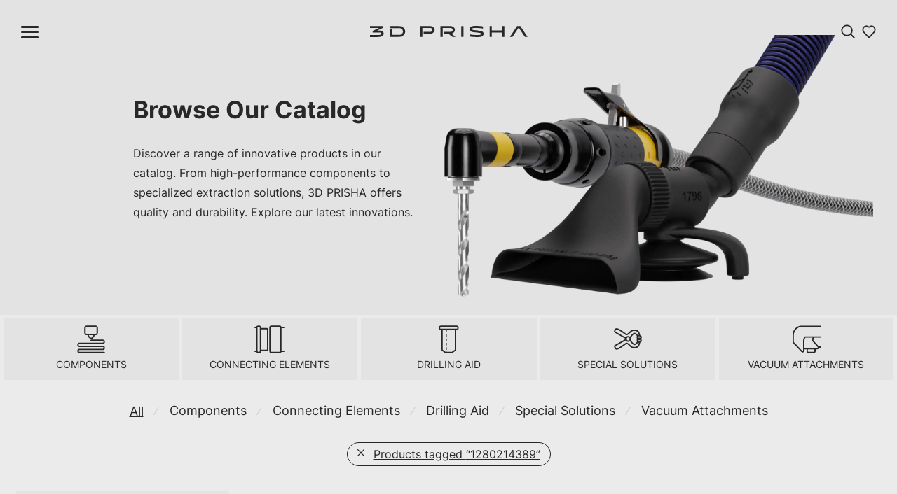

--- FILE ---
content_type: text/html; charset=UTF-8
request_url: https://3d-prisha-systems.com/tag/1280214389
body_size: 12109
content:
<!DOCTYPE html>

<html lang="de" class="footer-sticky-1">
    <head>
        <meta charset="UTF-8">
        <meta name="viewport" content="width=device-width, initial-scale=1.0">        
        <title>1280214389 &#8211; 3D Prisha</title>
<meta name='robots' content='max-image-preview:large' />
<link rel='dns-prefetch' href='//cdnjs.cloudflare.com' />
<link rel='dns-prefetch' href='//fonts.googleapis.com' />
<link rel='preconnect' href='https://fonts.gstatic.com' crossorigin />
<link rel="alternate" type="application/rss+xml" title="3D Prisha &raquo; Feed" href="https://3d-prisha-systems.com/feed" />
<link rel="alternate" type="application/rss+xml" title="3D Prisha &raquo; Kommentar-Feed" href="https://3d-prisha-systems.com/comments/feed" />
<link rel="alternate" type="application/rss+xml" title="3D Prisha &raquo; 1280214389 Tag Feed" href="https://3d-prisha-systems.com/tag/1280214389/feed" />
<style id='wp-img-auto-sizes-contain-inline-css' type='text/css'>
img:is([sizes=auto i],[sizes^="auto," i]){contain-intrinsic-size:3000px 1500px}
/*# sourceURL=wp-img-auto-sizes-contain-inline-css */
</style>
<style id='wp-emoji-styles-inline-css' type='text/css'>

	img.wp-smiley, img.emoji {
		display: inline !important;
		border: none !important;
		box-shadow: none !important;
		height: 1em !important;
		width: 1em !important;
		margin: 0 0.07em !important;
		vertical-align: -0.1em !important;
		background: none !important;
		padding: 0 !important;
	}
/*# sourceURL=wp-emoji-styles-inline-css */
</style>
<style id='wp-block-library-inline-css' type='text/css'>
:root{--wp-block-synced-color:#7a00df;--wp-block-synced-color--rgb:122,0,223;--wp-bound-block-color:var(--wp-block-synced-color);--wp-editor-canvas-background:#ddd;--wp-admin-theme-color:#007cba;--wp-admin-theme-color--rgb:0,124,186;--wp-admin-theme-color-darker-10:#006ba1;--wp-admin-theme-color-darker-10--rgb:0,107,160.5;--wp-admin-theme-color-darker-20:#005a87;--wp-admin-theme-color-darker-20--rgb:0,90,135;--wp-admin-border-width-focus:2px}@media (min-resolution:192dpi){:root{--wp-admin-border-width-focus:1.5px}}.wp-element-button{cursor:pointer}:root .has-very-light-gray-background-color{background-color:#eee}:root .has-very-dark-gray-background-color{background-color:#313131}:root .has-very-light-gray-color{color:#eee}:root .has-very-dark-gray-color{color:#313131}:root .has-vivid-green-cyan-to-vivid-cyan-blue-gradient-background{background:linear-gradient(135deg,#00d084,#0693e3)}:root .has-purple-crush-gradient-background{background:linear-gradient(135deg,#34e2e4,#4721fb 50%,#ab1dfe)}:root .has-hazy-dawn-gradient-background{background:linear-gradient(135deg,#faaca8,#dad0ec)}:root .has-subdued-olive-gradient-background{background:linear-gradient(135deg,#fafae1,#67a671)}:root .has-atomic-cream-gradient-background{background:linear-gradient(135deg,#fdd79a,#004a59)}:root .has-nightshade-gradient-background{background:linear-gradient(135deg,#330968,#31cdcf)}:root .has-midnight-gradient-background{background:linear-gradient(135deg,#020381,#2874fc)}:root{--wp--preset--font-size--normal:16px;--wp--preset--font-size--huge:42px}.has-regular-font-size{font-size:1em}.has-larger-font-size{font-size:2.625em}.has-normal-font-size{font-size:var(--wp--preset--font-size--normal)}.has-huge-font-size{font-size:var(--wp--preset--font-size--huge)}.has-text-align-center{text-align:center}.has-text-align-left{text-align:left}.has-text-align-right{text-align:right}.has-fit-text{white-space:nowrap!important}#end-resizable-editor-section{display:none}.aligncenter{clear:both}.items-justified-left{justify-content:flex-start}.items-justified-center{justify-content:center}.items-justified-right{justify-content:flex-end}.items-justified-space-between{justify-content:space-between}.screen-reader-text{border:0;clip-path:inset(50%);height:1px;margin:-1px;overflow:hidden;padding:0;position:absolute;width:1px;word-wrap:normal!important}.screen-reader-text:focus{background-color:#ddd;clip-path:none;color:#444;display:block;font-size:1em;height:auto;left:5px;line-height:normal;padding:15px 23px 14px;text-decoration:none;top:5px;width:auto;z-index:100000}html :where(.has-border-color){border-style:solid}html :where([style*=border-top-color]){border-top-style:solid}html :where([style*=border-right-color]){border-right-style:solid}html :where([style*=border-bottom-color]){border-bottom-style:solid}html :where([style*=border-left-color]){border-left-style:solid}html :where([style*=border-width]){border-style:solid}html :where([style*=border-top-width]){border-top-style:solid}html :where([style*=border-right-width]){border-right-style:solid}html :where([style*=border-bottom-width]){border-bottom-style:solid}html :where([style*=border-left-width]){border-left-style:solid}html :where(img[class*=wp-image-]){height:auto;max-width:100%}:where(figure){margin:0 0 1em}html :where(.is-position-sticky){--wp-admin--admin-bar--position-offset:var(--wp-admin--admin-bar--height,0px)}@media screen and (max-width:600px){html :where(.is-position-sticky){--wp-admin--admin-bar--position-offset:0px}}

/*# sourceURL=wp-block-library-inline-css */
</style><style id='global-styles-inline-css' type='text/css'>
:root{--wp--preset--aspect-ratio--square: 1;--wp--preset--aspect-ratio--4-3: 4/3;--wp--preset--aspect-ratio--3-4: 3/4;--wp--preset--aspect-ratio--3-2: 3/2;--wp--preset--aspect-ratio--2-3: 2/3;--wp--preset--aspect-ratio--16-9: 16/9;--wp--preset--aspect-ratio--9-16: 9/16;--wp--preset--color--black: #000000;--wp--preset--color--cyan-bluish-gray: #abb8c3;--wp--preset--color--white: #FFFFFF;--wp--preset--color--pale-pink: #f78da7;--wp--preset--color--vivid-red: #cf2e2e;--wp--preset--color--luminous-vivid-orange: #ff6900;--wp--preset--color--luminous-vivid-amber: #fcb900;--wp--preset--color--light-green-cyan: #7bdcb5;--wp--preset--color--vivid-green-cyan: #00d084;--wp--preset--color--pale-cyan-blue: #8ed1fc;--wp--preset--color--vivid-cyan-blue: #0693e3;--wp--preset--color--vivid-purple: #9b51e0;--wp--preset--color--accent-01: #0099CC;--wp--preset--color--accent-02: #0078A1;--wp--preset--color--gray-01: #F1F1F1;--wp--preset--color--gray-02: #E3E3E3;--wp--preset--color--gray-03: #D5D5D5;--wp--preset--color--gray-04: #C7C7C7;--wp--preset--color--gray-05: #a8a8a8;--wp--preset--color--gray-06: #8A8A8A;--wp--preset--color--gray-07: #6D6D6D;--wp--preset--color--gray-08: #515151;--wp--preset--color--gray-09: #373737;--wp--preset--color--gray-10: #282828;--wp--preset--color--bg: #EBEBEB;--wp--preset--gradient--vivid-cyan-blue-to-vivid-purple: linear-gradient(135deg,rgb(6,147,227) 0%,rgb(155,81,224) 100%);--wp--preset--gradient--light-green-cyan-to-vivid-green-cyan: linear-gradient(135deg,rgb(122,220,180) 0%,rgb(0,208,130) 100%);--wp--preset--gradient--luminous-vivid-amber-to-luminous-vivid-orange: linear-gradient(135deg,rgb(252,185,0) 0%,rgb(255,105,0) 100%);--wp--preset--gradient--luminous-vivid-orange-to-vivid-red: linear-gradient(135deg,rgb(255,105,0) 0%,rgb(207,46,46) 100%);--wp--preset--gradient--very-light-gray-to-cyan-bluish-gray: linear-gradient(135deg,rgb(238,238,238) 0%,rgb(169,184,195) 100%);--wp--preset--gradient--cool-to-warm-spectrum: linear-gradient(135deg,rgb(74,234,220) 0%,rgb(151,120,209) 20%,rgb(207,42,186) 40%,rgb(238,44,130) 60%,rgb(251,105,98) 80%,rgb(254,248,76) 100%);--wp--preset--gradient--blush-light-purple: linear-gradient(135deg,rgb(255,206,236) 0%,rgb(152,150,240) 100%);--wp--preset--gradient--blush-bordeaux: linear-gradient(135deg,rgb(254,205,165) 0%,rgb(254,45,45) 50%,rgb(107,0,62) 100%);--wp--preset--gradient--luminous-dusk: linear-gradient(135deg,rgb(255,203,112) 0%,rgb(199,81,192) 50%,rgb(65,88,208) 100%);--wp--preset--gradient--pale-ocean: linear-gradient(135deg,rgb(255,245,203) 0%,rgb(182,227,212) 50%,rgb(51,167,181) 100%);--wp--preset--gradient--electric-grass: linear-gradient(135deg,rgb(202,248,128) 0%,rgb(113,206,126) 100%);--wp--preset--gradient--midnight: linear-gradient(135deg,rgb(2,3,129) 0%,rgb(40,116,252) 100%);--wp--preset--font-size--small: 0.85rem;--wp--preset--font-size--medium: 1.25rem;--wp--preset--font-size--large: 36px;--wp--preset--font-size--x-large: 42px;--wp--preset--font-size--regular: 1rem;--wp--preset--font-family--inter: 'Inter', sans-serif;--wp--preset--spacing--20: 0.44rem;--wp--preset--spacing--30: 0.67rem;--wp--preset--spacing--40: 1rem;--wp--preset--spacing--50: 1.5rem;--wp--preset--spacing--60: 2.25rem;--wp--preset--spacing--70: 3.38rem;--wp--preset--spacing--80: 5.06rem;--wp--preset--shadow--natural: 6px 6px 9px rgba(0, 0, 0, 0.2);--wp--preset--shadow--deep: 12px 12px 50px rgba(0, 0, 0, 0.4);--wp--preset--shadow--sharp: 6px 6px 0px rgba(0, 0, 0, 0.2);--wp--preset--shadow--outlined: 6px 6px 0px -3px rgb(255, 255, 255), 6px 6px rgb(0, 0, 0);--wp--preset--shadow--crisp: 6px 6px 0px rgb(0, 0, 0);--wp--preset--shadow--e-10: 0px 2px  3px  0px rgba(16, 17, 19, 0.18);--wp--preset--shadow--e-20: 0px 4px  5px  0px rgba(16, 17, 19, 0.14);--wp--preset--shadow--e-30: 0px 8px  10px 0px rgba(16, 17, 19, 0.12);--wp--preset--shadow--e-40: 0px 16px 15px 0px rgba(16, 17, 19, 0.15);--wp--preset--shadow--e-50: 0px 20px 25px 0px rgba(16, 17, 19, 0.18);--wp--custom--color-overlay: rgba(245, 245, 245, 0.8);}:root { --wp--style--global--content-size: 900px;--wp--style--global--wide-size: 1400px; }:where(body) { margin: 0; }.wp-site-blocks > .alignleft { float: left; margin-right: 2em; }.wp-site-blocks > .alignright { float: right; margin-left: 2em; }.wp-site-blocks > .aligncenter { justify-content: center; margin-left: auto; margin-right: auto; }:where(.is-layout-flex){gap: 0.5em;}:where(.is-layout-grid){gap: 0.5em;}.is-layout-flow > .alignleft{float: left;margin-inline-start: 0;margin-inline-end: 2em;}.is-layout-flow > .alignright{float: right;margin-inline-start: 2em;margin-inline-end: 0;}.is-layout-flow > .aligncenter{margin-left: auto !important;margin-right: auto !important;}.is-layout-constrained > .alignleft{float: left;margin-inline-start: 0;margin-inline-end: 2em;}.is-layout-constrained > .alignright{float: right;margin-inline-start: 2em;margin-inline-end: 0;}.is-layout-constrained > .aligncenter{margin-left: auto !important;margin-right: auto !important;}.is-layout-constrained > :where(:not(.alignleft):not(.alignright):not(.alignfull)){max-width: var(--wp--style--global--content-size);margin-left: auto !important;margin-right: auto !important;}.is-layout-constrained > .alignwide{max-width: var(--wp--style--global--wide-size);}body .is-layout-flex{display: flex;}.is-layout-flex{flex-wrap: wrap;align-items: center;}.is-layout-flex > :is(*, div){margin: 0;}body .is-layout-grid{display: grid;}.is-layout-grid > :is(*, div){margin: 0;}body{background-color: var(--wp--preset--color--bg);color: var(--wp--preset--color--gray-10);font-family: var(--wp--preset--font-family--inter);font-size: 16px;line-height: 1.75;padding-top: 0px;padding-right: 0px;padding-bottom: 0px;padding-left: 0px;}a:where(:not(.wp-element-button)){color: var(--wp--preset--color--gray-09);font-weight: 600;text-decoration: none;text-transform: none;}:root :where(a:where(:not(.wp-element-button)):hover){color: var(--wp--preset--color--accent-01);}:root :where(a:where(:not(.wp-element-button)):active){color: var(--wp--preset--color--accent-02);}h1, h2, h3, h4, h5, h6{color: var(--wp--preset--color--gray-10);font-style: normal;line-height: 1.4;}h1{font-family: var(--wp--preset--font-family--inter);font-size: clamp(2rem, 1.8rem + 1vw, 3rem);;font-weight: 700;}h2{font-family: var(--wp--preset--font-family--inter);font-size: clamp(1.5rem, 1.3rem + 1vw, 2.5rem);font-weight: 700;}h3{font-family: var(--wp--preset--font-family--inter);font-size: clamp(1.25rem, 1.1rem + 0.75vw, 2rem);font-weight: 700;}h4{font-family: var(--wp--preset--font-family--inter);font-size: clamp(1.125rem, 1.05rem + 0.375vw, 1.5rem);font-weight: 400;}h5{font-family: var(--wp--preset--font-family--inter);font-size: clamp(0.8rem, 1.0rem + 0.35vw, 1.25rem);font-weight: 700;}:root :where(.wp-element-button, .wp-block-button__link){background-color: var(--wp--preset--color--gray-10);border-width: 0;color: var(--wp--preset--color--gray-01);font-family: inherit;font-size: var(--wp--preset--font-size--regular);font-style: inherit;font-weight: inherit;letter-spacing: inherit;line-height: var(--wp--preset--font-size--regular);padding-top: 12px;padding-right: 12px;padding-bottom: 12px;padding-left: 12px;text-decoration: none;text-transform: inherit;}:root :where(.wp-element-button:hover, .wp-block-button__link:hover){background-color: var(--wp--preset--color--gray-700);color: var(--wp--preset--color--gray-100);}.has-black-color{color: var(--wp--preset--color--black) !important;}.has-cyan-bluish-gray-color{color: var(--wp--preset--color--cyan-bluish-gray) !important;}.has-white-color{color: var(--wp--preset--color--white) !important;}.has-pale-pink-color{color: var(--wp--preset--color--pale-pink) !important;}.has-vivid-red-color{color: var(--wp--preset--color--vivid-red) !important;}.has-luminous-vivid-orange-color{color: var(--wp--preset--color--luminous-vivid-orange) !important;}.has-luminous-vivid-amber-color{color: var(--wp--preset--color--luminous-vivid-amber) !important;}.has-light-green-cyan-color{color: var(--wp--preset--color--light-green-cyan) !important;}.has-vivid-green-cyan-color{color: var(--wp--preset--color--vivid-green-cyan) !important;}.has-pale-cyan-blue-color{color: var(--wp--preset--color--pale-cyan-blue) !important;}.has-vivid-cyan-blue-color{color: var(--wp--preset--color--vivid-cyan-blue) !important;}.has-vivid-purple-color{color: var(--wp--preset--color--vivid-purple) !important;}.has-accent-01-color{color: var(--wp--preset--color--accent-01) !important;}.has-accent-02-color{color: var(--wp--preset--color--accent-02) !important;}.has-gray-01-color{color: var(--wp--preset--color--gray-01) !important;}.has-gray-02-color{color: var(--wp--preset--color--gray-02) !important;}.has-gray-03-color{color: var(--wp--preset--color--gray-03) !important;}.has-gray-04-color{color: var(--wp--preset--color--gray-04) !important;}.has-gray-05-color{color: var(--wp--preset--color--gray-05) !important;}.has-gray-06-color{color: var(--wp--preset--color--gray-06) !important;}.has-gray-07-color{color: var(--wp--preset--color--gray-07) !important;}.has-gray-08-color{color: var(--wp--preset--color--gray-08) !important;}.has-gray-09-color{color: var(--wp--preset--color--gray-09) !important;}.has-gray-10-color{color: var(--wp--preset--color--gray-10) !important;}.has-bg-color{color: var(--wp--preset--color--bg) !important;}.has-black-background-color{background-color: var(--wp--preset--color--black) !important;}.has-cyan-bluish-gray-background-color{background-color: var(--wp--preset--color--cyan-bluish-gray) !important;}.has-white-background-color{background-color: var(--wp--preset--color--white) !important;}.has-pale-pink-background-color{background-color: var(--wp--preset--color--pale-pink) !important;}.has-vivid-red-background-color{background-color: var(--wp--preset--color--vivid-red) !important;}.has-luminous-vivid-orange-background-color{background-color: var(--wp--preset--color--luminous-vivid-orange) !important;}.has-luminous-vivid-amber-background-color{background-color: var(--wp--preset--color--luminous-vivid-amber) !important;}.has-light-green-cyan-background-color{background-color: var(--wp--preset--color--light-green-cyan) !important;}.has-vivid-green-cyan-background-color{background-color: var(--wp--preset--color--vivid-green-cyan) !important;}.has-pale-cyan-blue-background-color{background-color: var(--wp--preset--color--pale-cyan-blue) !important;}.has-vivid-cyan-blue-background-color{background-color: var(--wp--preset--color--vivid-cyan-blue) !important;}.has-vivid-purple-background-color{background-color: var(--wp--preset--color--vivid-purple) !important;}.has-accent-01-background-color{background-color: var(--wp--preset--color--accent-01) !important;}.has-accent-02-background-color{background-color: var(--wp--preset--color--accent-02) !important;}.has-gray-01-background-color{background-color: var(--wp--preset--color--gray-01) !important;}.has-gray-02-background-color{background-color: var(--wp--preset--color--gray-02) !important;}.has-gray-03-background-color{background-color: var(--wp--preset--color--gray-03) !important;}.has-gray-04-background-color{background-color: var(--wp--preset--color--gray-04) !important;}.has-gray-05-background-color{background-color: var(--wp--preset--color--gray-05) !important;}.has-gray-06-background-color{background-color: var(--wp--preset--color--gray-06) !important;}.has-gray-07-background-color{background-color: var(--wp--preset--color--gray-07) !important;}.has-gray-08-background-color{background-color: var(--wp--preset--color--gray-08) !important;}.has-gray-09-background-color{background-color: var(--wp--preset--color--gray-09) !important;}.has-gray-10-background-color{background-color: var(--wp--preset--color--gray-10) !important;}.has-bg-background-color{background-color: var(--wp--preset--color--bg) !important;}.has-black-border-color{border-color: var(--wp--preset--color--black) !important;}.has-cyan-bluish-gray-border-color{border-color: var(--wp--preset--color--cyan-bluish-gray) !important;}.has-white-border-color{border-color: var(--wp--preset--color--white) !important;}.has-pale-pink-border-color{border-color: var(--wp--preset--color--pale-pink) !important;}.has-vivid-red-border-color{border-color: var(--wp--preset--color--vivid-red) !important;}.has-luminous-vivid-orange-border-color{border-color: var(--wp--preset--color--luminous-vivid-orange) !important;}.has-luminous-vivid-amber-border-color{border-color: var(--wp--preset--color--luminous-vivid-amber) !important;}.has-light-green-cyan-border-color{border-color: var(--wp--preset--color--light-green-cyan) !important;}.has-vivid-green-cyan-border-color{border-color: var(--wp--preset--color--vivid-green-cyan) !important;}.has-pale-cyan-blue-border-color{border-color: var(--wp--preset--color--pale-cyan-blue) !important;}.has-vivid-cyan-blue-border-color{border-color: var(--wp--preset--color--vivid-cyan-blue) !important;}.has-vivid-purple-border-color{border-color: var(--wp--preset--color--vivid-purple) !important;}.has-accent-01-border-color{border-color: var(--wp--preset--color--accent-01) !important;}.has-accent-02-border-color{border-color: var(--wp--preset--color--accent-02) !important;}.has-gray-01-border-color{border-color: var(--wp--preset--color--gray-01) !important;}.has-gray-02-border-color{border-color: var(--wp--preset--color--gray-02) !important;}.has-gray-03-border-color{border-color: var(--wp--preset--color--gray-03) !important;}.has-gray-04-border-color{border-color: var(--wp--preset--color--gray-04) !important;}.has-gray-05-border-color{border-color: var(--wp--preset--color--gray-05) !important;}.has-gray-06-border-color{border-color: var(--wp--preset--color--gray-06) !important;}.has-gray-07-border-color{border-color: var(--wp--preset--color--gray-07) !important;}.has-gray-08-border-color{border-color: var(--wp--preset--color--gray-08) !important;}.has-gray-09-border-color{border-color: var(--wp--preset--color--gray-09) !important;}.has-gray-10-border-color{border-color: var(--wp--preset--color--gray-10) !important;}.has-bg-border-color{border-color: var(--wp--preset--color--bg) !important;}.has-vivid-cyan-blue-to-vivid-purple-gradient-background{background: var(--wp--preset--gradient--vivid-cyan-blue-to-vivid-purple) !important;}.has-light-green-cyan-to-vivid-green-cyan-gradient-background{background: var(--wp--preset--gradient--light-green-cyan-to-vivid-green-cyan) !important;}.has-luminous-vivid-amber-to-luminous-vivid-orange-gradient-background{background: var(--wp--preset--gradient--luminous-vivid-amber-to-luminous-vivid-orange) !important;}.has-luminous-vivid-orange-to-vivid-red-gradient-background{background: var(--wp--preset--gradient--luminous-vivid-orange-to-vivid-red) !important;}.has-very-light-gray-to-cyan-bluish-gray-gradient-background{background: var(--wp--preset--gradient--very-light-gray-to-cyan-bluish-gray) !important;}.has-cool-to-warm-spectrum-gradient-background{background: var(--wp--preset--gradient--cool-to-warm-spectrum) !important;}.has-blush-light-purple-gradient-background{background: var(--wp--preset--gradient--blush-light-purple) !important;}.has-blush-bordeaux-gradient-background{background: var(--wp--preset--gradient--blush-bordeaux) !important;}.has-luminous-dusk-gradient-background{background: var(--wp--preset--gradient--luminous-dusk) !important;}.has-pale-ocean-gradient-background{background: var(--wp--preset--gradient--pale-ocean) !important;}.has-electric-grass-gradient-background{background: var(--wp--preset--gradient--electric-grass) !important;}.has-midnight-gradient-background{background: var(--wp--preset--gradient--midnight) !important;}.has-small-font-size{font-size: var(--wp--preset--font-size--small) !important;}.has-medium-font-size{font-size: var(--wp--preset--font-size--medium) !important;}.has-large-font-size{font-size: var(--wp--preset--font-size--large) !important;}.has-x-large-font-size{font-size: var(--wp--preset--font-size--x-large) !important;}.has-regular-font-size{font-size: var(--wp--preset--font-size--regular) !important;}.has-inter-font-family{font-family: var(--wp--preset--font-family--inter) !important;}
/*# sourceURL=global-styles-inline-css */
</style>

<style id='woocommerce-inline-inline-css' type='text/css'>
.woocommerce form .form-row .required { visibility: visible; }
/*# sourceURL=woocommerce-inline-inline-css */
</style>
<link rel='stylesheet' id='normalize-css' href='https://3d-prisha-systems.com/wp-content/themes/levelup/assets/css/third-party/normalize.css?ver=3.0.2' type='text/css' media='all' />
<link rel='stylesheet' id='slick-slider-css' href='https://3d-prisha-systems.com/wp-content/themes/levelup/assets/css/third-party/slick.css?ver=1.5.5' type='text/css' media='all' />
<link rel='stylesheet' id='slick-slider-theme-css' href='https://3d-prisha-systems.com/wp-content/themes/levelup/assets/css/third-party/slick-theme.css?ver=1.5.5' type='text/css' media='all' />
<link rel='stylesheet' id='magnific-popup-css' href='https://3d-prisha-systems.com/wp-content/themes/levelup/assets/css/third-party/magnific-popup.css?ver=0.9.7' type='text/css' media='all' />
<link rel='stylesheet' id='nm-grid-css' href='https://3d-prisha-systems.com/wp-content/themes/levelup/assets/css/grid.css?ver=2.8.3' type='text/css' media='all' />
<link rel='stylesheet' id='selectod-css' href='https://3d-prisha-systems.com/wp-content/themes/levelup/assets/css/third-party/selectod.css?ver=3.8.1' type='text/css' media='all' />
<link rel='stylesheet' id='nm-shop-css' href='https://3d-prisha-systems.com/wp-content/themes/levelup/assets/scss/woocommerce/shop.css?ver=2.8.3' type='text/css' media='all' />
<link rel='stylesheet' id='nm-icons-css' href='https://3d-prisha-systems.com/wp-content/themes/levelup/assets/css/font-icons/theme-icons/theme-icons.css?ver=2.8.3' type='text/css' media='all' />
<link rel='stylesheet' id='nm-core-css' href='https://3d-prisha-systems.com/wp-content/themes/levelup/style.css?ver=2.8.3' type='text/css' media='all' />
<link rel='stylesheet' id='nm-elements-css' href='https://3d-prisha-systems.com/wp-content/themes/levelup/assets/css/elements.css?ver=2.8.3' type='text/css' media='all' />
<link rel="preload" as="style" href="https://fonts.googleapis.com/css?family=Roboto:400,700&#038;display=swap&#038;ver=1697463231" /><link rel="stylesheet" href="https://fonts.googleapis.com/css?family=Roboto:400,700&#038;display=swap&#038;ver=1697463231" media="print" onload="this.media='all'"><noscript><link rel="stylesheet" href="https://fonts.googleapis.com/css?family=Roboto:400,700&#038;display=swap&#038;ver=1697463231" /></noscript><script type="text/javascript" src="https://3d-prisha-systems.com/wp-includes/js/jquery/jquery.min.js?ver=3.7.1" id="jquery-core-js"></script>
<script type="text/javascript" src="https://3d-prisha-systems.com/wp-includes/js/jquery/jquery-migrate.min.js?ver=3.4.1" id="jquery-migrate-js"></script>
<link rel="https://api.w.org/" href="https://3d-prisha-systems.com/wp-json/" /><link rel="alternate" title="JSON" type="application/json" href="https://3d-prisha-systems.com/wp-json/wp/v2/product_tag/609" /><link rel="EditURI" type="application/rsd+xml" title="RSD" href="https://3d-prisha-systems.com/xmlrpc.php?rsd" />
<meta name="generator" content="WordPress 6.9" />
<meta name="generator" content="WooCommerce 8.2.4" />
<meta name="framework" content="Redux 4.3.7.3" />	<noscript><style>.woocommerce-product-gallery{ opacity: 1 !important; }</style></noscript>
	<style class='wp-fonts-local' type='text/css'>
@font-face{font-family:Inter;font-style:normal;font-weight:400;font-display:fallback;src:url('https://3d-prisha-systems.com/wp-content/themes/levelup/assets/fonts/Inter/Inter-Regular.woff2') format('woff2');font-stretch:normal;}
@font-face{font-family:Inter;font-style:medium;font-weight:500;font-display:fallback;src:url('https://3d-prisha-systems.com/wp-content/themes/levelup/assets/fonts/Inter/Inter-Medium.woff2') format('woff2');font-stretch:normal;}
@font-face{font-family:Inter;font-style:semibold;font-weight:600;font-display:fallback;src:url('https://3d-prisha-systems.com/wp-content/themes/levelup/assets/fonts/Inter/Inter-SemiBold.woff2') format('woff2');font-stretch:normal;}
@font-face{font-family:Inter;font-style:bold;font-weight:700;font-display:fallback;src:url('https://3d-prisha-systems.com/wp-content/themes/levelup/assets/fonts/Inter/Inter-Bold.woff2') format('woff2');font-stretch:normal;}
@font-face{font-family:Inter;font-style:black;font-weight:900;font-display:fallback;src:url('https://3d-prisha-systems.com/wp-content/themes/levelup/assets/fonts/Inter/Inter-Black.woff2') format('woff2');font-stretch:normal;}
@font-face{font-family:Inter;font-style:light;font-weight:300;font-display:fallback;src:url('https://3d-prisha-systems.com/wp-content/themes/levelup/assets/fonts/Inter/Inter-Light.woff2') format('woff2');font-stretch:normal;}
@font-face{font-family:Inter;font-style:thin;font-weight:100;font-display:fallback;src:url('https://3d-prisha-systems.com/wp-content/themes/levelup/assets/fonts/Inter/Inter-Thin.woff2') format('woff2');font-stretch:normal;}
</style>
<link rel="icon" href="https://3d-prisha-systems.com/wp-content/uploads/cropped-3DP-2-32x32.png" sizes="32x32" />
<link rel="icon" href="https://3d-prisha-systems.com/wp-content/uploads/cropped-3DP-2-192x192.png" sizes="192x192" />
<link rel="apple-touch-icon" href="https://3d-prisha-systems.com/wp-content/uploads/cropped-3DP-2-180x180.png" />
<meta name="msapplication-TileImage" content="https://3d-prisha-systems.com/wp-content/uploads/cropped-3DP-2-270x270.png" />
    </head>
    
	<body class="archive tax-product_tag term-609 wp-theme-levelup theme-levelup woocommerce woocommerce-page woocommerce-no-js nm-page-load-transition-0 nm-preload header-fixed header-mobile-default header-border-1 widget-panel-dark nm-catalog-mode">
    
        <div class="nm-page-overflow">
            <div class="nm-page-wrap">
                <div class="nm-page-wrap-inner">
                    
<header id="masthead" class="site-header">
    <div class="header-inner">
        <div class="header-left">
            <div class="hamburger" id="hamburger">
                <span class="line"></span>
                <span class="line"></span>
                <span class="line"></span>
            </div>
        </div>

        <div class="header-center">
            <a href="https://3d-prisha-systems.com"></a>
        </div>

        <div class="header-right">
            <a class="search-icon"><div class="icon"></div></a><a class="wish-icon"><div class="icon"></div></a>        </div>
    </div>
</header>

<div class="nm-page-full">
    <div class="entry-content"></div></div>


    

<div id="nm-shop-taxonomy-header" class="nm-shop-taxonomy-header">
            <div class="hero">
            <div class="hero-bg img" style="background-image: url(https://3d-prisha-systems.com/wp-content/uploads/1796-03.webp)">
                <div class="hero-inner">
                    <div class="content">
                        <h2>Browse Our Catalog</h2>
                        <p>Discover a range of innovative products in our catalog. From high-performance components to specialized extraction solutions, 3D PRISHA offers quality and durability. Explore our latest innovations.
                        </p>
                    </div>
                </div> 
            </div>
        </div>
        <div class="category-icons"><div class="inner"><a href="https://3d-prisha-systems.com/category/components" class="cat_components"><div class="icon"></div><span>Components</span></a><a href="https://3d-prisha-systems.com/category/connecting-elements" class="cat_connecting-elements"><div class="icon"></div><span>Connecting Elements</span></a><a href="https://3d-prisha-systems.com/category/drilling-aid" class="cat_drilling-aid"><div class="icon"></div><span>Drilling Aid</span></a><a href="https://3d-prisha-systems.com/category/special-solutions" class="cat_special-solutions"><div class="icon"></div><span>Special Solutions</span></a><a href="https://3d-prisha-systems.com/category/vacuum-attachments" class="cat_vacuum-attachments"><div class="icon"></div><span>Vacuum Attachments</span></a></div></div></div>



<div id="nm-shop" class="nm-shop header-enabled ajax-enabled nm-shop-sidebar-disabled images-lazyload">
    
        <div class="nm-shop-header has-categories no-filters no-sidebar no-search centered">
        <div class="nm-shop-menu list_sep thumbnails-top">
            <div class="nm-row">
                <div class="col-xs-12">
                    <div id="nm-shop-filter-menu-wrap">
                        <ul id="nm-shop-filter-menu" class="nm-shop-filter-menu">
                            
                                                        <li class="nm-shop-categories-btn-wrap" data-panel="cat">
                                <a href="#categories" class="invert-color">Categories</a>
                            </li>
                            
                                                                                                            </ul>
                    </div>
                                        <div id="nm-shop-categories-wrap">
                        <ul id="nm-shop-categories" class="nm-shop-categories"><li><a href="https://3d-prisha-systems.com/catalog">All</a></li><li class="cat-item-54"><span class="nm-shop-categories-divider">&frasl;</span><a href="https://3d-prisha-systems.com/category/components">Components</a></li><li class="cat-item-36"><span class="nm-shop-categories-divider">&frasl;</span><a href="https://3d-prisha-systems.com/category/connecting-elements">Connecting Elements</a></li><li class="cat-item-29"><span class="nm-shop-categories-divider">&frasl;</span><a href="https://3d-prisha-systems.com/category/drilling-aid">Drilling Aid</a></li><li class="cat-item-49"><span class="nm-shop-categories-divider">&frasl;</span><a href="https://3d-prisha-systems.com/category/special-solutions">Special Solutions</a></li><li class="cat-item-17"><span class="nm-shop-categories-divider">&frasl;</span><a href="https://3d-prisha-systems.com/category/vacuum-attachments">Vacuum Attachments</a></li></ul>                    </div>
                                    </div>
            </div>
        </div>
        
                
    </div>

    <div id="nm-shop-notices-wrap"></div>
    <div id="nm-shop-products" class="nm-shop-products">
            
            <div class="nm-shop-products-col col-xs-12">
                <div id="nm-shop-products-overlay" class="nm-loader"></div>
                <div id="nm-shop-browse-wrap" class="nm-shop-description-clean">

                    
<div class="nm-shop-results-bar  is-tag">
    <ul>
    <li class="nm-shop-search-taxonomy-reset"><a href="#" id="nm-shop-search-taxonomy-reset" data-shop-url="https://3d-prisha-systems.com/catalog">Products tagged <span>&ldquo;1280214389&rdquo;</span></a></li>    </ul>
</div>


                    <div class="woocommerce-notices-wrapper"></div><ul class="nm-products products attributes-position-thumbnail has-action-links">
<li class="product type-product post-2533 status-publish first instock product_cat-reducer product_tag-609 has-post-thumbnail shipping-taxable product-type-simple">

    <div class="content">

    <a href="https://3d-prisha-systems.com/product/rd05" class="woocommerce-LoopProduct-link woocommerce-loop-product__link">
    <div class="product-category"><a href="https://3d-prisha-systems.com/category/connecting-elements/reducer" rel="tag">Reducer</a></div>
    <h2 class="woocommerce-loop-product__title">RD05</h2>
    </div>

    <a href="https://3d-prisha-systems.com/product/rd05" class="woocommerce-LoopProduct-link">
        <img width="350" height="197" src="https://3d-prisha-systems.com/wp-content/uploads/1377-01-350x197.webp" class="attachment-woocommerce_thumbnail size-woocommerce_thumbnail" alt="" decoding="async" fetchpriority="high" srcset="https://3d-prisha-systems.com/wp-content/uploads/1377-01-350x197.webp 350w, https://3d-prisha-systems.com/wp-content/uploads/1377-01-680x383.webp 680w, https://3d-prisha-systems.com/wp-content/uploads/1377-01-300x169.webp 300w, https://3d-prisha-systems.com/wp-content/uploads/1377-01-1024x576.webp 1024w, https://3d-prisha-systems.com/wp-content/uploads/1377-01-768x432.webp 768w, https://3d-prisha-systems.com/wp-content/uploads/1377-01-1536x864.webp 1536w, https://3d-prisha-systems.com/wp-content/uploads/1377-01.webp 1920w" sizes="(max-width: 350px) 100vw, 350px" />    </a>
    
    
<a href="#" id="nm-wishlist-item-2533-button" class="nm-wishlist-button nm-wishlist-item-2533-button" data-product-id="2533" title="Add to Wishlist"><i class="nm-font nm-font-heart-o"></i></a></li>
</ul>
                    
                </div>
            </div>
        </div>

            </div>

    

            </div> <!-- .nm-page-wrap-inner -->
        </div> <!-- .nm-page-wrap -->
            
    <footer id="nm-footer" class="nm-footer">                
        

    <div class="nm-footer-bar-inner">
        <a class="footer-logo" href="https://3d-prisha-systems.com">
                <div class="logo"></div>
                <div>
                    We print shapes!                </div>
            </a>
        
            <div class="footer-divider"></div>
        
            <div class="footer-menu">
                <div class="menu-footer-container"><ul id="menu-footer" class="footer-menu"><li id="menu-item-2621" class="menu-item menu-item-type-post_type menu-item-object-page menu-item-2621"><a href="https://3d-prisha-systems.com/catalog">Catalog</a></li>
<li id="menu-item-2622" class="menu-item menu-item-type-post_type menu-item-object-page menu-item-2622"><a href="https://3d-prisha-systems.com/customizer">Customizer</a></li>
<li id="menu-item-2619" class="menu-item menu-item-type-post_type menu-item-object-page menu-item-privacy-policy menu-item-2619"><a rel="privacy-policy" href="https://3d-prisha-systems.com/privacy-policy">Privacy Policy</a></li>
<li id="menu-item-2620" class="menu-item menu-item-type-post_type menu-item-object-page menu-item-2620"><a href="https://3d-prisha-systems.com/agb">AGB</a></li>
<li id="menu-item-2627" class="menu-item menu-item-type-post_type menu-item-object-page menu-item-2627"><a href="https://3d-prisha-systems.com/impressum">Impressum</a></li>
</ul></div>            </div>
            
            <div class="footer-copyright"> Copyright © 2023 by 3D Prisha. All rights reserved.</div>
    </div>    </footer>
            
    <div class="sidebar_left">
  <div class="content">
        <div class="menu-main-container"><ul id="menu-main" class="main-menu"><li id="menu-item-2652" class="menu-item menu-item-type-post_type menu-item-object-page menu-item-home menu-item-2652"><a href="https://3d-prisha-systems.com/">Home</a></li>
<li id="menu-item-2609" class="menu-item menu-item-type-post_type menu-item-object-page menu-item-has-children menu-item-2609"><a href="https://3d-prisha-systems.com/catalog">Catalog</a>
<ul class="sub-menu">
	<li id="menu-item-2638" class="menu-item menu-item-type-custom menu-item-object-custom menu-item-2638"><a href="https://3d-prisha-systems.com/category/vacuum-attachments">Vacuum Attachments</a></li>
	<li id="menu-item-2639" class="menu-item menu-item-type-custom menu-item-object-custom menu-item-2639"><a href="https://3d-prisha-systems.com/category/drilling-aid">Drilling Aid</a></li>
	<li id="menu-item-2640" class="menu-item menu-item-type-custom menu-item-object-custom menu-item-2640"><a href="https://3d-prisha-systems.com/category/connecting-elements">Connecting Elements</a></li>
	<li id="menu-item-2642" class="menu-item menu-item-type-custom menu-item-object-custom menu-item-2642"><a href="https://3d-prisha-systems.com/category/special-solutions">Special Solutions</a></li>
	<li id="menu-item-2641" class="menu-item menu-item-type-custom menu-item-object-custom menu-item-2641"><a href="https://3d-prisha-systems.com/category/components">Components</a></li>
</ul>
</li>
<li id="menu-item-2618" class="menu-item menu-item-type-post_type menu-item-object-page menu-item-2618"><a href="https://3d-prisha-systems.com/customizer">Customizer</a></li>
</ul></div>        <!--<button class="btn-darklight">mode</button>-->
  </div>
</div><div class="wishlist">
  <h4 class="heading">Merkliste</h4>
  <div class="close" id="close">
      <span class="line"></span>
      <span class="line"></span>
  </div>
  
<div id="nm-wishlist-empty" class="show">
    <div class="nm-row">
        <div class="col-xs-12">
            <p class="icon"><i class="nm-font nm-font-close2"></i></p>
            <h1>The wishlist is currently empty.</h1>
            <p class="note">Click the <i class="nm-font nm-font-heart-o"></i> icons to add products</p> 
            <p><a href="https://3d-prisha-systems.com/catalog" class="button">Return to Shop</a></p>
        </div>
    </div>
</div></div><div class="searchbar">
  <div class="close">
      <span class="line"></span>
      <span class="line"></span>
  </div>


  <form id="nm-header-search-form" role="search" method="get" action="https://3d-prisha-systems.com/">
      <i class="nm-font nm-font-search"></i>
      <input type="text" id="nm-header-search-input" autocomplete="off" value="" name="s" placeholder="Search products" />
      <input type="hidden" name="post_type" value="product" />
  </form>

    <div id="nm-search-suggestions">
      <div class="nm-search-suggestions-inner">
          <div id="nm-search-suggestions-notice">
              <span class="txt-press-enter">press <u>Enter</u> to search</span>
              <span class="txt-has-results">Showing all results:</span>
              <span class="txt-no-results">No products found.</span>
          </div>
          <ul id="nm-search-suggestions-product-list" class="block-grid-single-row xsmall-block-grid-1 small-block-grid-1 medium-block-grid-5 large-block-grid-6"></ul>
      </div>
  </div>
  
  
</div>
    <div id="nm-page-overlay"></div>
        
    <script type="speculationrules">
{"prefetch":[{"source":"document","where":{"and":[{"href_matches":"/*"},{"not":{"href_matches":["/wp-*.php","/wp-admin/*","/wp-content/uploads/*","/wp-content/*","/wp-content/plugins/*","/wp-content/themes/levelup/*","/*\\?(.+)"]}},{"not":{"selector_matches":"a[rel~=\"nofollow\"]"}},{"not":{"selector_matches":".no-prefetch, .no-prefetch a"}}]},"eagerness":"conservative"}]}
</script>
<div id="nm-page-includes" class="products shop_categories wishlist-home " style="display:none;">&nbsp;</div>

	<script type="text/javascript">
		(function () {
			var c = document.body.className;
			c = c.replace(/woocommerce-no-js/, 'woocommerce-js');
			document.body.className = c;
		})();
	</script>
	<script type="text/javascript" src="https://3d-prisha-systems.com/wp-content/plugins/woocommerce/assets/js/jquery-blockui/jquery.blockUI.min.js?ver=2.7.0-wc.8.2.4" id="jquery-blockui-js"></script>
<script type="text/javascript" id="wc-add-to-cart-js-extra">
/* <![CDATA[ */
var wc_add_to_cart_params = {"ajax_url":"/wp-admin/admin-ajax.php","wc_ajax_url":"/?wc-ajax=%%endpoint%%","i18n_view_cart":"View cart","cart_url":"https://3d-prisha-systems.com/warenkorb","is_cart":"","cart_redirect_after_add":"no"};
//# sourceURL=wc-add-to-cart-js-extra
/* ]]> */
</script>
<script type="text/javascript" src="https://3d-prisha-systems.com/wp-content/plugins/woocommerce/assets/js/frontend/add-to-cart.min.js?ver=8.2.4" id="wc-add-to-cart-js"></script>
<script type="text/javascript" src="https://3d-prisha-systems.com/wp-content/plugins/woocommerce/assets/js/js-cookie/js.cookie.min.js?ver=2.1.4-wc.8.2.4" id="js-cookie-js"></script>
<script type="text/javascript" id="woocommerce-js-extra">
/* <![CDATA[ */
var woocommerce_params = {"ajax_url":"/wp-admin/admin-ajax.php","wc_ajax_url":"/?wc-ajax=%%endpoint%%"};
//# sourceURL=woocommerce-js-extra
/* ]]> */
</script>
<script type="text/javascript" src="https://3d-prisha-systems.com/wp-content/plugins/woocommerce/assets/js/frontend/woocommerce.min.js?ver=8.2.4" id="woocommerce-js"></script>
<script type="text/javascript" src="https://3d-prisha-systems.com/wp-content/themes/levelup/assets/js/plugins/modernizr.min.js?ver=2.8.3" id="modernizr-js"></script>
<script type="text/javascript" src="https://3d-prisha-systems.com/wp-content/themes/levelup/assets/js/plugins/slick.min.js?ver=1.5.5" id="slick-slider-js"></script>
<script type="text/javascript" src="https://3d-prisha-systems.com/wp-content/themes/levelup/assets/js/plugins/jquery.magnific-popup.min.js?ver=0.9.9" id="magnific-popup-js"></script>
<script type="text/javascript" id="nm-core-js-extra">
/* <![CDATA[ */
var nm_wp_vars = {"themeUri":"https://3d-prisha-systems.com/wp-content/themes/levelup","ajaxUrl":"/wp-admin/admin-ajax.php","woocommerceAjaxUrl":"/?wc-ajax=%%endpoint%%","searchUrl":"https://3d-prisha-systems.com/?s=%%nmsearchkey%%","pageLoadTransition":"0","headerPlaceholderSetHeight":"1","cartPanelQtyArrows":"1","cartPanelQtyThrottleTimeout":"0","cartPanelShowOnAtc":"1","cartPanelHideOnAtcScroll":"1","shopFiltersAjax":"1","shopFiltersPopupAutoClose":"1","shopAjaxUpdateTitle":"1","shopImageLazyLoad":"1","shopAttsSwapImage":"0","shopAttsSwapImageRevert":"1","shopAttsSwapImageOnTouch":"1","shopScrollOffset":"70","shopScrollOffsetTablet":"70","shopScrollOffsetMobile":"70","shopSearch":"1","shopSearchHeader":"1","shopSearchUrl":"https://3d-prisha-systems.com/?post_type=product&s=%%nmsearchkey%%","shopSearchMinChar":"2","shopSearchAutoClose":"1","searchSuggestions":"1","searchSuggestionsInstant":"1","searchSuggestionsMax":"6","shopAjaxAddToCart":"1","shopRedirectScroll":"1","shopCustomSelect":"1","quickviewLinks":{"thumb":"1","title":"1","link":"1"},"galleryZoom":"1","galleryThumbnailsSlider":"0","shopYouTubeRelated":"1","productAccordionCloseOpen":"1","checkoutTacLightbox":"1","rowVideoOnTouch":"0","wpGalleryPopup":"1","touchHover":"1","pushStateMobile":"1","infloadBuffer":"0","infloadBufferBlog":"0","infloadPreserveScrollPos":"1","infloadSnapbackCache":"0","infloadSnapbackCacheLinks":""};
//# sourceURL=nm-core-js-extra
/* ]]> */
</script>
<script type="text/javascript" src="https://3d-prisha-systems.com/wp-content/themes/levelup/assets/js/nm-core.js?ver=2.8.3" id="nm-core-js"></script>
<script type="text/javascript" src="https://3d-prisha-systems.com/wp-content/themes/levelup/assets/js/lu-panels.js?ver=2.8.3" id="lu-panels-js"></script>
<script type="text/javascript" src="https://3d-prisha-systems.com/wp-content/themes/levelup/assets/js/lu-table.js?ver=2.8.3" id="lu-table-js"></script>
<script type="text/javascript" id="lu-configurator-js-extra">
/* <![CDATA[ */
var lu_config_ajax = {"ajaxurl":"https://3d-prisha-systems.com/wp-admin/admin-ajax.php"};
//# sourceURL=lu-configurator-js-extra
/* ]]> */
</script>
<script type="text/javascript" src="https://3d-prisha-systems.com/wp-content/themes/levelup/assets/js/lu-configurator.js?ver=2.8.3" id="lu-configurator-js"></script>
<script type="text/javascript" src="https://cdnjs.cloudflare.com/ajax/libs/xlsx/0.16.9/xlsx.full.min.js?ver=0.16.9" id="xlsx-js"></script>
<script type="text/javascript" src="https://cdnjs.cloudflare.com/ajax/libs/FileSaver.js/2.0.5/FileSaver.min.js?ver=2.0.5" id="file-saver-js"></script>
<script type="text/javascript" src="https://3d-prisha-systems.com/wp-content/themes/levelup/assets/js/nm-blog.js?ver=2.8.3" id="nm-blog-js"></script>
<script type="text/javascript" id="wc-cart-fragments-js-extra">
/* <![CDATA[ */
var wc_cart_fragments_params = {"ajax_url":"/wp-admin/admin-ajax.php","wc_ajax_url":"/?wc-ajax=%%endpoint%%","cart_hash_key":"wc_cart_hash_ccdd42e107a75c58f4571fc664395426","fragment_name":"wc_fragments_ccdd42e107a75c58f4571fc664395426","request_timeout":"5000"};
//# sourceURL=wc-cart-fragments-js-extra
/* ]]> */
</script>
<script type="text/javascript" src="https://3d-prisha-systems.com/wp-content/plugins/woocommerce/assets/js/frontend/cart-fragments.min.js?ver=8.2.4" id="wc-cart-fragments-js"></script>
<script type="text/javascript" src="https://3d-prisha-systems.com/wp-content/themes/levelup/assets/js/nm-shop-search.js?ver=2.8.3" id="nm-shop-search-js"></script>
<script type="text/javascript" src="https://3d-prisha-systems.com/wp-content/themes/levelup/assets/js/plugins/jquery.smartscroll.min.js?ver=1.0" id="smartscroll-js"></script>
<script type="text/javascript" src="https://3d-prisha-systems.com/wp-content/themes/levelup/assets/js/nm-shop.js?ver=2.8.3" id="nm-shop-js"></script>
<script type="text/javascript" src="https://3d-prisha-systems.com/wp-content/themes/levelup/assets/js/nm-shop-infload.js?ver=2.8.3" id="nm-shop-infload-js"></script>
<script type="text/javascript" src="https://3d-prisha-systems.com/wp-content/themes/levelup/assets/js/nm-shop-filters.js?ver=2.8.3" id="nm-shop-filters-js"></script>
<script type="text/javascript" src="https://3d-prisha-systems.com/wp-content/themes/levelup/assets/js/nm-shop-add-to-cart.js?ver=2.8.3" id="nm-shop-add-to-cart-js"></script>
<script type="text/javascript" id="nm-wishlist-js-extra">
/* <![CDATA[ */
var nm_wishlist_vars = {"wlLoginRequire":"0","wlLoginRedirectUrl":"https://3d-prisha-systems.com/mein-konto","wlNonce":"77cfc015ac","wlCookieExpires":"30","wlButtonTitleAdd":"Add to Wishlist","wlButtonTitleRemove":"Remove from Wishlist","wlMenuCount":"0"};
//# sourceURL=nm-wishlist-js-extra
/* ]]> */
</script>
<script type="text/javascript" src="https://3d-prisha-systems.com/wp-content/plugins/nm-wishlist/assets/js/nm-wishlist.min.js?ver=2.4.2" id="nm-wishlist-js"></script>
<script id="wp-emoji-settings" type="application/json">
{"baseUrl":"https://s.w.org/images/core/emoji/17.0.2/72x72/","ext":".png","svgUrl":"https://s.w.org/images/core/emoji/17.0.2/svg/","svgExt":".svg","source":{"concatemoji":"https://3d-prisha-systems.com/wp-includes/js/wp-emoji-release.min.js?ver=6.9"}}
</script>
<script type="module">
/* <![CDATA[ */
/*! This file is auto-generated */
const a=JSON.parse(document.getElementById("wp-emoji-settings").textContent),o=(window._wpemojiSettings=a,"wpEmojiSettingsSupports"),s=["flag","emoji"];function i(e){try{var t={supportTests:e,timestamp:(new Date).valueOf()};sessionStorage.setItem(o,JSON.stringify(t))}catch(e){}}function c(e,t,n){e.clearRect(0,0,e.canvas.width,e.canvas.height),e.fillText(t,0,0);t=new Uint32Array(e.getImageData(0,0,e.canvas.width,e.canvas.height).data);e.clearRect(0,0,e.canvas.width,e.canvas.height),e.fillText(n,0,0);const a=new Uint32Array(e.getImageData(0,0,e.canvas.width,e.canvas.height).data);return t.every((e,t)=>e===a[t])}function p(e,t){e.clearRect(0,0,e.canvas.width,e.canvas.height),e.fillText(t,0,0);var n=e.getImageData(16,16,1,1);for(let e=0;e<n.data.length;e++)if(0!==n.data[e])return!1;return!0}function u(e,t,n,a){switch(t){case"flag":return n(e,"\ud83c\udff3\ufe0f\u200d\u26a7\ufe0f","\ud83c\udff3\ufe0f\u200b\u26a7\ufe0f")?!1:!n(e,"\ud83c\udde8\ud83c\uddf6","\ud83c\udde8\u200b\ud83c\uddf6")&&!n(e,"\ud83c\udff4\udb40\udc67\udb40\udc62\udb40\udc65\udb40\udc6e\udb40\udc67\udb40\udc7f","\ud83c\udff4\u200b\udb40\udc67\u200b\udb40\udc62\u200b\udb40\udc65\u200b\udb40\udc6e\u200b\udb40\udc67\u200b\udb40\udc7f");case"emoji":return!a(e,"\ud83e\u1fac8")}return!1}function f(e,t,n,a){let r;const o=(r="undefined"!=typeof WorkerGlobalScope&&self instanceof WorkerGlobalScope?new OffscreenCanvas(300,150):document.createElement("canvas")).getContext("2d",{willReadFrequently:!0}),s=(o.textBaseline="top",o.font="600 32px Arial",{});return e.forEach(e=>{s[e]=t(o,e,n,a)}),s}function r(e){var t=document.createElement("script");t.src=e,t.defer=!0,document.head.appendChild(t)}a.supports={everything:!0,everythingExceptFlag:!0},new Promise(t=>{let n=function(){try{var e=JSON.parse(sessionStorage.getItem(o));if("object"==typeof e&&"number"==typeof e.timestamp&&(new Date).valueOf()<e.timestamp+604800&&"object"==typeof e.supportTests)return e.supportTests}catch(e){}return null}();if(!n){if("undefined"!=typeof Worker&&"undefined"!=typeof OffscreenCanvas&&"undefined"!=typeof URL&&URL.createObjectURL&&"undefined"!=typeof Blob)try{var e="postMessage("+f.toString()+"("+[JSON.stringify(s),u.toString(),c.toString(),p.toString()].join(",")+"));",a=new Blob([e],{type:"text/javascript"});const r=new Worker(URL.createObjectURL(a),{name:"wpTestEmojiSupports"});return void(r.onmessage=e=>{i(n=e.data),r.terminate(),t(n)})}catch(e){}i(n=f(s,u,c,p))}t(n)}).then(e=>{for(const n in e)a.supports[n]=e[n],a.supports.everything=a.supports.everything&&a.supports[n],"flag"!==n&&(a.supports.everythingExceptFlag=a.supports.everythingExceptFlag&&a.supports[n]);var t;a.supports.everythingExceptFlag=a.supports.everythingExceptFlag&&!a.supports.flag,a.supports.everything||((t=a.source||{}).concatemoji?r(t.concatemoji):t.wpemoji&&t.twemoji&&(r(t.twemoji),r(t.wpemoji)))});
//# sourceURL=https://3d-prisha-systems.com/wp-includes/js/wp-emoji-loader.min.js
/* ]]> */
</script>
    
    </div> <!-- .nm-page-overflow -->
	</body>
</html>


--- FILE ---
content_type: text/html; charset=UTF-8
request_url: https://3d-prisha-systems.com/?wc-ajax=nm_suggestions_product_data
body_size: 14434
content:
{"1":{"title":"LS34 Body","product_html":"<li><a href=\"https:\/\/3d-prisha-systems.com\/product\/ls34-body\"><img src=\"https:\/\/3d-prisha-systems.com\/wp-content\/uploads\/2125-01-350x197.webp\" width=\"350\" height=\"197\"><h4>LS34 Body<\/h4><span class=\"price\"><\/span><\/a><\/li>","categories":"snap lock system","tags":"","sku":"2125"},"2":{"title":"LS33 Body","product_html":"<li><a href=\"https:\/\/3d-prisha-systems.com\/product\/ls33-body\"><img src=\"https:\/\/3d-prisha-systems.com\/wp-content\/uploads\/2122-01-350x197.webp\" width=\"350\" height=\"197\"><h4>LS33 Body<\/h4><span class=\"price\"><\/span><\/a><\/li>","categories":"snap lock system","tags":"","sku":"2122"},"3":{"title":"Upgrade SG20 - FZ40 Clamp","product_html":"<li><a href=\"https:\/\/3d-prisha-systems.com\/product\/upgrade-sg20-fz40-clamp\"><img src=\"https:\/\/3d-prisha-systems.com\/wp-content\/uploads\/2121-01-350x197.webp\" width=\"350\" height=\"197\"><h4>Upgrade SG20 - FZ40 Clamp<\/h4><span class=\"price\"><\/span><\/a><\/li>","categories":"components","tags":"","sku":"2121"},"4":{"title":"DB02 9.6 PRO","product_html":"<li><a href=\"https:\/\/3d-prisha-systems.com\/product\/db02-9-6-pro\"><img src=\"\" width=\"\" height=\"\"><h4>DB02 9.6 PRO<\/h4><span class=\"price\"><\/span><\/a><\/li>","categories":"drill bushing","tags":"","sku":"2117"},"5":{"title":"DB02 3.4 PRO","product_html":"<li><a href=\"https:\/\/3d-prisha-systems.com\/product\/db02-3-4-pro\"><img src=\"\" width=\"\" height=\"\"><h4>DB02 3.4 PRO<\/h4><span class=\"price\"><\/span><\/a><\/li>","categories":"drill bushing","tags":"","sku":"2111"},"6":{"title":"DB02 4.2 PRO","product_html":"<li><a href=\"https:\/\/3d-prisha-systems.com\/product\/db02-4-2-pro\"><img src=\"\" width=\"\" height=\"\"><h4>DB02 4.2 PRO<\/h4><span class=\"price\"><\/span><\/a><\/li>","categories":"drill bushing","tags":"","sku":"2112"},"7":{"title":"DB02 4.9 PRO","product_html":"<li><a href=\"https:\/\/3d-prisha-systems.com\/product\/db02-4-9-pro\"><img src=\"\" width=\"\" height=\"\"><h4>DB02 4.9 PRO<\/h4><span class=\"price\"><\/span><\/a><\/li>","categories":"drill bushing","tags":"","sku":"2113"},"8":{"title":"DB02 5.6 PRO","product_html":"<li><a href=\"https:\/\/3d-prisha-systems.com\/product\/db02-5-6-pro\"><img src=\"\" width=\"\" height=\"\"><h4>DB02 5.6 PRO<\/h4><span class=\"price\"><\/span><\/a><\/li>","categories":"drill bushing","tags":"","sku":"2114"},"9":{"title":"DB02 6.4 PRO","product_html":"<li><a href=\"https:\/\/3d-prisha-systems.com\/product\/db02-6-4-pro\"><img src=\"\" width=\"\" height=\"\"><h4>DB02 6.4 PRO<\/h4><span class=\"price\"><\/span><\/a><\/li>","categories":"drill bushing","tags":"","sku":"2115"},"10":{"title":"DB02 8.0 PRO","product_html":"<li><a href=\"https:\/\/3d-prisha-systems.com\/product\/db02-8-0-pro\"><img src=\"\" width=\"\" height=\"\"><h4>DB02 8.0 PRO<\/h4><span class=\"price\"><\/span><\/a><\/li>","categories":"drill bushing","tags":"","sku":"2116"},"11":{"title":"DB01 2.6 PRO","product_html":"<li><a href=\"https:\/\/3d-prisha-systems.com\/product\/db01-2-6-pro\"><img src=\"\" width=\"\" height=\"\"><h4>DB01 2.6 PRO<\/h4><span class=\"price\"><\/span><\/a><\/li>","categories":"drill bushing","tags":"","sku":"2104"},"12":{"title":"DB01 3.4 PRO","product_html":"<li><a href=\"https:\/\/3d-prisha-systems.com\/product\/db01-3-4-pro\"><img src=\"\" width=\"\" height=\"\"><h4>DB01 3.4 PRO<\/h4><span class=\"price\"><\/span><\/a><\/li>","categories":"drill bushing","tags":"","sku":"2105"},"13":{"title":"DB01 4.2 PRO","product_html":"<li><a href=\"https:\/\/3d-prisha-systems.com\/product\/db01-4-2-pro\"><img src=\"\" width=\"\" height=\"\"><h4>DB01 4.2 PRO<\/h4><span class=\"price\"><\/span><\/a><\/li>","categories":"drill bushing","tags":"","sku":"2106"},"14":{"title":"DB01 4.9 PRO","product_html":"<li><a href=\"https:\/\/3d-prisha-systems.com\/product\/db01-4-9-pro\"><img src=\"\" width=\"\" height=\"\"><h4>DB01 4.9 PRO<\/h4><span class=\"price\"><\/span><\/a><\/li>","categories":"drill bushing","tags":"","sku":"2107"},"15":{"title":"DB01 5.6 PRO","product_html":"<li><a href=\"https:\/\/3d-prisha-systems.com\/product\/db01-5-6-pro\"><img src=\"\" width=\"\" height=\"\"><h4>DB01 5.6 PRO<\/h4><span class=\"price\"><\/span><\/a><\/li>","categories":"drill bushing","tags":"","sku":"2108"},"16":{"title":"DB01 6.4 PRO","product_html":"<li><a href=\"https:\/\/3d-prisha-systems.com\/product\/db01-6-4-pro\"><img src=\"\" width=\"\" height=\"\"><h4>DB01 6.4 PRO<\/h4><span class=\"price\"><\/span><\/a><\/li>","categories":"drill bushing","tags":"","sku":"2109"},"17":{"title":"DB02 2.6 PRO","product_html":"<li><a href=\"https:\/\/3d-prisha-systems.com\/product\/db02-2-6-pro\"><img src=\"\" width=\"\" height=\"\"><h4>DB02 2.6 PRO<\/h4><span class=\"price\"><\/span><\/a><\/li>","categories":"drill bushing","tags":"","sku":"2110"},"18":{"title":"HM20","product_html":"<li><a href=\"https:\/\/3d-prisha-systems.com\/product\/hm20\"><img src=\"https:\/\/3d-prisha-systems.com\/wp-content\/uploads\/2101-01-350x197.webp\" width=\"350\" height=\"197\"><h4>HM20<\/h4><span class=\"price\"><\/span><\/a><\/li>","categories":"hose mounting","tags":"","sku":"2101"},"19":{"title":"HM21","product_html":"<li><a href=\"https:\/\/3d-prisha-systems.com\/product\/hm21\"><img src=\"https:\/\/3d-prisha-systems.com\/wp-content\/uploads\/2103-01-350x197.webp\" width=\"350\" height=\"197\"><h4>HM21<\/h4><span class=\"price\"><\/span><\/a><\/li>","categories":"hose mounting","tags":"","sku":"2103"},"20":{"title":"HM18","product_html":"<li><a href=\"https:\/\/3d-prisha-systems.com\/product\/hm18\"><img src=\"https:\/\/3d-prisha-systems.com\/wp-content\/uploads\/2097-01-350x197.webp\" width=\"350\" height=\"197\"><h4>HM18<\/h4><span class=\"price\"><\/span><\/a><\/li>","categories":"hose mounting","tags":"","sku":"2097"},"21":{"title":"HM19","product_html":"<li><a href=\"https:\/\/3d-prisha-systems.com\/product\/hm19\"><img src=\"https:\/\/3d-prisha-systems.com\/wp-content\/uploads\/2099-01-350x197.webp\" width=\"350\" height=\"197\"><h4>HM19<\/h4><span class=\"price\"><\/span><\/a><\/li>","categories":"hose mounting","tags":"","sku":"2099"},"22":{"title":"HM17","product_html":"<li><a href=\"https:\/\/3d-prisha-systems.com\/product\/hm17\"><img src=\"https:\/\/3d-prisha-systems.com\/wp-content\/uploads\/2095-01-350x197.webp\" width=\"350\" height=\"197\"><h4>HM17<\/h4><span class=\"price\"><\/span><\/a><\/li>","categories":"hose mounting","tags":"","sku":"2095"},"23":{"title":"FC04","product_html":"<li><a href=\"https:\/\/3d-prisha-systems.com\/product\/fc04\"><img src=\"https:\/\/3d-prisha-systems.com\/wp-content\/uploads\/2081-01-350x197.webp\" width=\"350\" height=\"197\"><h4>FC04<\/h4><span class=\"price\"><\/span><\/a><\/li>","categories":"flow control","tags":"","sku":"2081"},"24":{"title":"LS31 Body without suction lifter","product_html":"<li><a href=\"https:\/\/3d-prisha-systems.com\/product\/ls31-body-without-suction-lifter\"><img src=\"https:\/\/3d-prisha-systems.com\/wp-content\/uploads\/2069-01-350x197.webp\" width=\"350\" height=\"197\"><h4>LS31 Body without suction lifter<\/h4><span class=\"price\"><\/span><\/a><\/li>","categories":"components","tags":"","sku":"2069"},"25":{"title":"HM16","product_html":"<li><a href=\"https:\/\/3d-prisha-systems.com\/product\/hm16\"><img src=\"https:\/\/3d-prisha-systems.com\/wp-content\/uploads\/2089-01-350x197.webp\" width=\"350\" height=\"197\"><h4>HM16<\/h4><span class=\"price\"><\/span><\/a><\/li>","categories":"hose mounting","tags":"","sku":"2089"},"26":{"title":"HM14","product_html":"<li><a href=\"https:\/\/3d-prisha-systems.com\/product\/hm14\"><img src=\"https:\/\/3d-prisha-systems.com\/wp-content\/uploads\/2085-01-350x197.webp\" width=\"350\" height=\"197\"><h4>HM14<\/h4><span class=\"price\"><\/span><\/a><\/li>","categories":"hose mounting","tags":"","sku":"2085"},"27":{"title":"HM15","product_html":"<li><a href=\"https:\/\/3d-prisha-systems.com\/product\/hm15\"><img src=\"https:\/\/3d-prisha-systems.com\/wp-content\/uploads\/2088-01-350x197.webp\" width=\"350\" height=\"197\"><h4>HM15<\/h4><span class=\"price\"><\/span><\/a><\/li>","categories":"hose mounting","tags":"","sku":"2088"},"28":{"title":"VG25 Body","product_html":"<li><a href=\"https:\/\/3d-prisha-systems.com\/product\/vg25-body\"><img src=\"https:\/\/3d-prisha-systems.com\/wp-content\/uploads\/2079-01-350x197.webp\" width=\"350\" height=\"197\"><h4>VG25 Body<\/h4><span class=\"price\"><\/span><\/a><\/li>","categories":"vacuum grip","tags":"","sku":"2079"},"29":{"title":"VG24 Body","product_html":"<li><a href=\"https:\/\/3d-prisha-systems.com\/product\/vg24-body\"><img src=\"https:\/\/3d-prisha-systems.com\/wp-content\/uploads\/2077-01-350x197.webp\" width=\"350\" height=\"197\"><h4>VG24 Body<\/h4><span class=\"price\"><\/span><\/a><\/li>","categories":"vacuum grip","tags":"","sku":"2077"},"30":{"title":"LS32 Body","product_html":"<li><a href=\"https:\/\/3d-prisha-systems.com\/product\/ls32-body\"><img src=\"https:\/\/3d-prisha-systems.com\/wp-content\/uploads\/2070-01-350x197.webp\" width=\"350\" height=\"197\"><h4>LS32 Body<\/h4><span class=\"price\"><\/span><\/a><\/li>","categories":"snap lock system","tags":"","sku":"2070"},"31":{"title":"LS29 Body","product_html":"<li><a href=\"https:\/\/3d-prisha-systems.com\/product\/ls29-body\"><img src=\"https:\/\/3d-prisha-systems.com\/wp-content\/uploads\/2064-01-350x197.webp\" width=\"350\" height=\"197\"><h4>LS29 Body<\/h4><span class=\"price\"><\/span><\/a><\/li>","categories":"snap lock system","tags":"","sku":"2064"},"32":{"title":"LS30 Body","product_html":"<li><a href=\"https:\/\/3d-prisha-systems.com\/product\/ls30-body\"><img src=\"https:\/\/3d-prisha-systems.com\/wp-content\/uploads\/2066-01-350x197.webp\" width=\"350\" height=\"197\"><h4>LS30 Body<\/h4><span class=\"price\"><\/span><\/a><\/li>","categories":"snap lock system","tags":"","sku":"2066"},"33":{"title":"LS31 Body","product_html":"<li><a href=\"https:\/\/3d-prisha-systems.com\/product\/ls31-body\"><img src=\"https:\/\/3d-prisha-systems.com\/wp-content\/uploads\/2118-01-350x197.webp\" width=\"350\" height=\"197\"><h4>LS31 Body<\/h4><span class=\"price\"><\/span><\/a><\/li>","categories":"snap lock system","tags":"","sku":"2118"},"34":{"title":"LS28 Body","product_html":"<li><a href=\"https:\/\/3d-prisha-systems.com\/product\/ls28-body\"><img src=\"https:\/\/3d-prisha-systems.com\/wp-content\/uploads\/2062-01-350x197.webp\" width=\"350\" height=\"197\"><h4>LS28 Body<\/h4><span class=\"price\"><\/span><\/a><\/li>","categories":"snap lock system","tags":"","sku":"2062"},"35":{"title":"AP16 Head","product_html":"<li><a href=\"https:\/\/3d-prisha-systems.com\/product\/ap16-head\"><img src=\"https:\/\/3d-prisha-systems.com\/wp-content\/uploads\/2045-01-350x197.webp\" width=\"350\" height=\"197\"><h4>AP16 Head<\/h4><span class=\"price\"><\/span><\/a><\/li>","categories":"attachment parts","tags":"","sku":"2045"},"36":{"title":"FC03","product_html":"<li><a href=\"https:\/\/3d-prisha-systems.com\/product\/fc03\"><img src=\"https:\/\/3d-prisha-systems.com\/wp-content\/uploads\/2059-01-350x197.webp\" width=\"350\" height=\"197\"><h4>FC03<\/h4><span class=\"price\"><\/span><\/a><\/li>","categories":"flow control","tags":"","sku":"2059"},"37":{"title":"Cone Silicone","product_html":"<li><a href=\"https:\/\/3d-prisha-systems.com\/product\/cone-silicone\"><img src=\"https:\/\/3d-prisha-systems.com\/wp-content\/uploads\/1633-01-350x197.webp\" width=\"350\" height=\"197\"><h4>Cone Silicone<\/h4><span class=\"price\"><\/span><\/a><\/li>","categories":"components","tags":"","sku":"1633"},"38":{"title":"AN42","product_html":"<li><a href=\"https:\/\/3d-prisha-systems.com\/product\/an42\"><img src=\"https:\/\/3d-prisha-systems.com\/wp-content\/uploads\/2055-01-350x197.webp\" width=\"350\" height=\"197\"><h4>AN42<\/h4><span class=\"price\"><\/span><\/a><\/li>","categories":"angle head","tags":"","sku":"2055"},"39":{"title":"AN43 Body","product_html":"<li><a href=\"https:\/\/3d-prisha-systems.com\/product\/an43-body\"><img src=\"https:\/\/3d-prisha-systems.com\/wp-content\/uploads\/2057-01-350x197.webp\" width=\"350\" height=\"197\"><h4>AN43 Body<\/h4><span class=\"price\"><\/span><\/a><\/li>","categories":"angle head","tags":"","sku":"2057"},"40":{"title":"VG23 Adapter","product_html":"<li><a href=\"https:\/\/3d-prisha-systems.com\/product\/vg23-head\"><img src=\"https:\/\/3d-prisha-systems.com\/wp-content\/uploads\/2047-01-350x197.webp\" width=\"350\" height=\"197\"><h4>VG23 Adapter<\/h4><span class=\"price\"><\/span><\/a><\/li>","categories":"vacuum grip","tags":"","sku":"2047"},"41":{"title":"AN40","product_html":"<li><a href=\"https:\/\/3d-prisha-systems.com\/product\/an40\"><img src=\"https:\/\/3d-prisha-systems.com\/wp-content\/uploads\/2041-01-350x197.webp\" width=\"350\" height=\"197\"><h4>AN40<\/h4><span class=\"price\"><\/span><\/a><\/li>","categories":"angle head","tags":"","sku":"2041"},"42":{"title":"AN41 Body","product_html":"<li><a href=\"https:\/\/3d-prisha-systems.com\/product\/an41-body\"><img src=\"https:\/\/3d-prisha-systems.com\/wp-content\/uploads\/2043-01-350x197.webp\" width=\"350\" height=\"197\"><h4>AN41 Body<\/h4><span class=\"price\"><\/span><\/a><\/li>","categories":"angle head","tags":"","sku":"2043"},"43":{"title":"LA17","product_html":"<li><a href=\"https:\/\/3d-prisha-systems.com\/product\/la17\"><img src=\"https:\/\/3d-prisha-systems.com\/wp-content\/uploads\/2029-01-350x197.webp\" width=\"350\" height=\"197\"><h4>LA17<\/h4><span class=\"price\"><\/span><\/a><\/li>","categories":"snap lock adapter","tags":"","sku":"2029"},"44":{"title":"SA28","product_html":"<li><a href=\"https:\/\/3d-prisha-systems.com\/product\/sa28\"><img src=\"https:\/\/3d-prisha-systems.com\/wp-content\/uploads\/2025-01-350x197.webp\" width=\"350\" height=\"197\"><h4>SA28<\/h4><span class=\"price\"><\/span><\/a><\/li>","categories":"specific adapter","tags":"","sku":"2025"},"45":{"title":"UN05","product_html":"<li><a href=\"https:\/\/3d-prisha-systems.com\/product\/un05\"><img src=\"https:\/\/3d-prisha-systems.com\/wp-content\/uploads\/2038-01-350x197.webp\" width=\"350\" height=\"197\"><h4>UN05<\/h4><span class=\"price\"><\/span><\/a><\/li>","categories":"uncategorized","tags":"","sku":"2038"},"46":{"title":"MC20 + M6 Screw","product_html":"<li><a href=\"https:\/\/3d-prisha-systems.com\/product\/mc20-m6-screw\"><img src=\"https:\/\/3d-prisha-systems.com\/wp-content\/uploads\/2036-01-350x197.webp\" width=\"350\" height=\"197\"><h4>MC20 + M6 Screw<\/h4><span class=\"price\"><\/span><\/a><\/li>","categories":"components","tags":"","sku":"2036"},"47":{"title":"QP16","product_html":"<li><a href=\"https:\/\/3d-prisha-systems.com\/product\/qp16\"><img src=\"https:\/\/3d-prisha-systems.com\/wp-content\/uploads\/2031-01-350x197.webp\" width=\"350\" height=\"197\"><h4>QP16<\/h4><span class=\"price\"><\/span><\/a><\/li>","categories":"quadripod","tags":"","sku":"2031"},"48":{"title":"QP17","product_html":"<li><a href=\"https:\/\/3d-prisha-systems.com\/product\/qp17\"><img src=\"https:\/\/3d-prisha-systems.com\/wp-content\/uploads\/2033-01-350x197.webp\" width=\"350\" height=\"197\"><h4>QP17<\/h4><span class=\"price\"><\/span><\/a><\/li>","categories":"quadripod","tags":"","sku":"2033"},"49":{"title":"LA16","product_html":"<li><a href=\"https:\/\/3d-prisha-systems.com\/product\/la16\"><img src=\"https:\/\/3d-prisha-systems.com\/wp-content\/uploads\/2027-01-350x197.webp\" width=\"350\" height=\"197\"><h4>LA16<\/h4><span class=\"price\"><\/span><\/a><\/li>","categories":"snap lock adapter","tags":"","sku":"2027"},"50":{"title":"LS27 Adapter","product_html":"<li><a href=\"https:\/\/3d-prisha-systems.com\/product\/ls27-adapter\"><img src=\"https:\/\/3d-prisha-systems.com\/wp-content\/uploads\/2035-01-350x197.webp\" width=\"350\" height=\"197\"><h4>LS27 Adapter<\/h4><span class=\"price\"><\/span><\/a><\/li>","categories":"snap lock system","tags":"","sku":"2035"},"51":{"title":"SC09","product_html":"<li><a href=\"https:\/\/3d-prisha-systems.com\/product\/sc09\"><img src=\"https:\/\/3d-prisha-systems.com\/wp-content\/uploads\/2030-01-350x197.webp\" width=\"350\" height=\"197\"><h4>SC09<\/h4><span class=\"price\"><\/span><\/a><\/li>","categories":"suction clamp","tags":"","sku":"2030"},"52":{"title":"SA27","product_html":"<li><a href=\"https:\/\/3d-prisha-systems.com\/product\/sa27\"><img src=\"https:\/\/3d-prisha-systems.com\/wp-content\/uploads\/2023-01-350x197.webp\" width=\"350\" height=\"197\"><h4>SA27<\/h4><span class=\"price\"><\/span><\/a><\/li>","categories":"specific adapter","tags":"","sku":"2023"},"53":{"title":"AN39","product_html":"<li><a href=\"https:\/\/3d-prisha-systems.com\/product\/an39\"><img src=\"https:\/\/3d-prisha-systems.com\/wp-content\/uploads\/2021-01-350x197.webp\" width=\"350\" height=\"197\"><h4>AN39<\/h4><span class=\"price\"><\/span><\/a><\/li>","categories":"angle head","tags":"","sku":"2021"},"54":{"title":"SC08","product_html":"<li><a href=\"https:\/\/3d-prisha-systems.com\/product\/sc08\"><img src=\"https:\/\/3d-prisha-systems.com\/wp-content\/uploads\/2016-01-350x197.webp\" width=\"350\" height=\"197\"><h4>SC08<\/h4><span class=\"price\"><\/span><\/a><\/li>","categories":"suction clamp","tags":"","sku":"2016"},"55":{"title":"LA15","product_html":"<li><a href=\"https:\/\/3d-prisha-systems.com\/product\/la15\"><img src=\"https:\/\/3d-prisha-systems.com\/wp-content\/uploads\/2024-01-350x197.webp\" width=\"350\" height=\"197\"><h4>LA15<\/h4><span class=\"price\"><\/span><\/a><\/li>","categories":"snap lock adapter","tags":"","sku":"2024"},"56":{"title":"SG20","product_html":"<li><a href=\"https:\/\/3d-prisha-systems.com\/product\/sg20\"><img src=\"https:\/\/3d-prisha-systems.com\/wp-content\/uploads\/2018-01-350x197.webp\" width=\"350\" height=\"197\"><h4>SG20<\/h4><span class=\"price\"><\/span><\/a><\/li>","categories":"hoses","tags":"","sku":"2018"},"57":{"title":"AN38 Body","product_html":"<li><a href=\"https:\/\/3d-prisha-systems.com\/product\/an38-body\"><img src=\"https:\/\/3d-prisha-systems.com\/wp-content\/uploads\/2019-01-350x197.webp\" width=\"350\" height=\"197\"><h4>AN38 Body<\/h4><span class=\"price\"><\/span><\/a><\/li>","categories":"angle head","tags":"","sku":"2019"},"58":{"title":"Tripod Assist Suction Kit","product_html":"<li><a href=\"https:\/\/3d-prisha-systems.com\/product\/tripod-assist-suction-kit\"><img src=\"https:\/\/3d-prisha-systems.com\/wp-content\/uploads\/2002-01-350x197.webp\" width=\"350\" height=\"197\"><h4>Tripod Assist Suction Kit<\/h4><span class=\"price\"><\/span><\/a><\/li>","categories":"components","tags":"","sku":"2002"},"59":{"title":"DEMO TRIPOD ASSIST","product_html":"<li><a href=\"https:\/\/3d-prisha-systems.com\/product\/demo-tripod-assist\"><img src=\"https:\/\/3d-prisha-systems.com\/wp-content\/uploads\/2008-01-350x197.webp\" width=\"350\" height=\"197\"><h4>DEMO TRIPOD ASSIST<\/h4><span class=\"price\"><\/span><\/a><\/li>","categories":"demo case","tags":"","sku":"2008"},"60":{"title":"TA09","product_html":"<li><a href=\"https:\/\/3d-prisha-systems.com\/product\/ta09\"><img src=\"https:\/\/3d-prisha-systems.com\/wp-content\/uploads\/1987-01-350x197.webp\" width=\"350\" height=\"197\"><h4>TA09<\/h4><span class=\"price\"><\/span><\/a><\/li>","categories":"tripod assist","tags":"","sku":"1987"},"61":{"title":"TA10","product_html":"<li><a href=\"https:\/\/3d-prisha-systems.com\/product\/ta10\"><img src=\"https:\/\/3d-prisha-systems.com\/wp-content\/uploads\/1988-01-350x197.webp\" width=\"350\" height=\"197\"><h4>TA10<\/h4><span class=\"price\"><\/span><\/a><\/li>","categories":"tripod assist","tags":"","sku":"1988"},"62":{"title":"TA07","product_html":"<li><a href=\"https:\/\/3d-prisha-systems.com\/product\/ta07\"><img src=\"https:\/\/3d-prisha-systems.com\/wp-content\/uploads\/1984-01-350x197.webp\" width=\"350\" height=\"197\"><h4>TA07<\/h4><span class=\"price\"><\/span><\/a><\/li>","categories":"tripod assist","tags":"","sku":"1984"},"63":{"title":"TA08","product_html":"<li><a href=\"https:\/\/3d-prisha-systems.com\/product\/ta08\"><img src=\"https:\/\/3d-prisha-systems.com\/wp-content\/uploads\/1985-01-350x197.webp\" width=\"350\" height=\"197\"><h4>TA08<\/h4><span class=\"price\"><\/span><\/a><\/li>","categories":"tripod assist","tags":"","sku":"1985"},"64":{"title":"TA06","product_html":"<li><a href=\"https:\/\/3d-prisha-systems.com\/product\/ta06\"><img src=\"https:\/\/3d-prisha-systems.com\/wp-content\/uploads\/1982-01-350x197.webp\" width=\"350\" height=\"197\"><h4>TA06<\/h4><span class=\"price\"><\/span><\/a><\/li>","categories":"tripod assist","tags":"","sku":"1982"},"65":{"title":"TA05","product_html":"<li><a href=\"https:\/\/3d-prisha-systems.com\/product\/ta05\"><img src=\"https:\/\/3d-prisha-systems.com\/wp-content\/uploads\/1981-01-350x197.webp\" width=\"350\" height=\"197\"><h4>TA05<\/h4><span class=\"price\"><\/span><\/a><\/li>","categories":"tripod assist","tags":"","sku":"1981"},"66":{"title":"TA03","product_html":"<li><a href=\"https:\/\/3d-prisha-systems.com\/product\/ta03\"><img src=\"https:\/\/3d-prisha-systems.com\/wp-content\/uploads\/1978-01-350x197.webp\" width=\"350\" height=\"197\"><h4>TA03<\/h4><span class=\"price\"><\/span><\/a><\/li>","categories":"tripod assist","tags":"","sku":"1978"},"67":{"title":"TA04","product_html":"<li><a href=\"https:\/\/3d-prisha-systems.com\/product\/ta04\"><img src=\"https:\/\/3d-prisha-systems.com\/wp-content\/uploads\/1979-01-350x197.webp\" width=\"350\" height=\"197\"><h4>TA04<\/h4><span class=\"price\"><\/span><\/a><\/li>","categories":"tripod assist","tags":"","sku":"1979"},"68":{"title":"TA01","product_html":"<li><a href=\"https:\/\/3d-prisha-systems.com\/product\/ta01\"><img src=\"https:\/\/3d-prisha-systems.com\/wp-content\/uploads\/1975-01-350x197.webp\" width=\"350\" height=\"197\"><h4>TA01<\/h4><span class=\"price\"><\/span><\/a><\/li>","categories":"tripod assist","tags":"","sku":"1975"},"69":{"title":"TA02","product_html":"<li><a href=\"https:\/\/3d-prisha-systems.com\/product\/ta02\"><img src=\"https:\/\/3d-prisha-systems.com\/wp-content\/uploads\/1976-01-350x197.webp\" width=\"350\" height=\"197\"><h4>TA02<\/h4><span class=\"price\"><\/span><\/a><\/li>","categories":"tripod assist","tags":"","sku":"1976"},"70":{"title":"HM13","product_html":"<li><a href=\"https:\/\/3d-prisha-systems.com\/product\/hm13\"><img src=\"https:\/\/3d-prisha-systems.com\/wp-content\/uploads\/2004-01-350x197.webp\" width=\"350\" height=\"197\"><h4>HM13<\/h4><span class=\"price\"><\/span><\/a><\/li>","categories":"hose mounting","tags":"","sku":"2004"},"71":{"title":"AP15 Head","product_html":"<li><a href=\"https:\/\/3d-prisha-systems.com\/product\/ap15-head\"><img src=\"https:\/\/3d-prisha-systems.com\/wp-content\/uploads\/1973-01-350x197.webp\" width=\"350\" height=\"197\"><h4>AP15 Head<\/h4><span class=\"price\"><\/span><\/a><\/li>","categories":"attachment parts","tags":"","sku":"1973"},"72":{"title":"FC02","product_html":"<li><a href=\"https:\/\/3d-prisha-systems.com\/product\/fc02\"><img src=\"https:\/\/3d-prisha-systems.com\/wp-content\/uploads\/1968-01-350x197.webp\" width=\"350\" height=\"197\"><h4>FC02<\/h4><span class=\"price\"><\/span><\/a><\/li>","categories":"flow control","tags":"","sku":"1968"},"73":{"title":"LA14","product_html":"<li><a href=\"https:\/\/3d-prisha-systems.com\/product\/la14\"><img src=\"https:\/\/3d-prisha-systems.com\/wp-content\/uploads\/1955-01-350x197.webp\" width=\"350\" height=\"197\"><h4>LA14<\/h4><span class=\"price\"><\/span><\/a><\/li>","categories":"snap lock adapter","tags":"","sku":"1955"},"74":{"title":"UN03","product_html":"<li><a href=\"https:\/\/3d-prisha-systems.com\/product\/un03\"><img src=\"https:\/\/3d-prisha-systems.com\/wp-content\/uploads\/1956-01-350x197.webp\" width=\"350\" height=\"197\"><h4>UN03<\/h4><span class=\"price\"><\/span><\/a><\/li>","categories":"uncategorized","tags":"","sku":"1956"},"75":{"title":"UN04","product_html":"<li><a href=\"https:\/\/3d-prisha-systems.com\/product\/un04\"><img src=\"https:\/\/3d-prisha-systems.com\/wp-content\/uploads\/1958-01-350x197.webp\" width=\"350\" height=\"197\"><h4>UN04<\/h4><span class=\"price\"><\/span><\/a><\/li>","categories":"uncategorized","tags":"","sku":"1958"},"76":{"title":"FC01","product_html":"<li><a href=\"https:\/\/3d-prisha-systems.com\/product\/fc01\"><img src=\"https:\/\/3d-prisha-systems.com\/wp-content\/uploads\/1963-01-350x197.webp\" width=\"350\" height=\"197\"><h4>FC01<\/h4><span class=\"price\"><\/span><\/a><\/li>","categories":"flow control","tags":"","sku":"1963"},"77":{"title":"SB01","product_html":"<li><a href=\"https:\/\/3d-prisha-systems.com\/product\/sb01\"><img src=\"https:\/\/3d-prisha-systems.com\/wp-content\/uploads\/1949-01-350x197.webp\" width=\"350\" height=\"197\"><h4>SB01<\/h4><span class=\"price\"><\/span><\/a><\/li>","categories":"suction box","tags":"","sku":"1949"},"78":{"title":"LA13","product_html":"<li><a href=\"https:\/\/3d-prisha-systems.com\/product\/la13\"><img src=\"https:\/\/3d-prisha-systems.com\/wp-content\/uploads\/1953-01-350x197.webp\" width=\"350\" height=\"197\"><h4>LA13<\/h4><span class=\"price\"><\/span><\/a><\/li>","categories":"snap lock adapter","tags":"","sku":"1953"},"79":{"title":"RD07","product_html":"<li><a href=\"https:\/\/3d-prisha-systems.com\/product\/rd07\"><img src=\"https:\/\/3d-prisha-systems.com\/wp-content\/uploads\/1954-01-350x197.webp\" width=\"350\" height=\"197\"><h4>RD07<\/h4><span class=\"price\"><\/span><\/a><\/li>","categories":"reducer","tags":"","sku":"1954"},"80":{"title":"LE05","product_html":"<li><a href=\"https:\/\/3d-prisha-systems.com\/product\/le05\"><img src=\"https:\/\/3d-prisha-systems.com\/wp-content\/uploads\/1942-01-350x197.webp\" width=\"350\" height=\"197\"><h4>LE05<\/h4><span class=\"price\"><\/span><\/a><\/li>","categories":"level attachment","tags":"","sku":"1942"},"81":{"title":"LS26 Body","product_html":"<li><a href=\"https:\/\/3d-prisha-systems.com\/product\/ls26-body\"><img src=\"https:\/\/3d-prisha-systems.com\/wp-content\/uploads\/1940-01-350x197.webp\" width=\"350\" height=\"197\"><h4>LS26 Body<\/h4><span class=\"price\"><\/span><\/a><\/li>","categories":"snap lock system","tags":"","sku":"1940"},"82":{"title":"LA12","product_html":"<li><a href=\"https:\/\/3d-prisha-systems.com\/product\/la12\"><img src=\"https:\/\/3d-prisha-systems.com\/wp-content\/uploads\/1913-01-350x197.webp\" width=\"350\" height=\"197\"><h4>LA12<\/h4><span class=\"price\"><\/span><\/a><\/li>","categories":"snap lock adapter","tags":"","sku":"1913"},"83":{"title":"SA26","product_html":"<li><a href=\"https:\/\/3d-prisha-systems.com\/product\/sa26\"><img src=\"https:\/\/3d-prisha-systems.com\/wp-content\/uploads\/1934-01-350x197.webp\" width=\"350\" height=\"197\"><h4>SA26<\/h4><span class=\"price\"><\/span><\/a><\/li>","categories":"specific adapter","tags":"","sku":"1934"},"84":{"title":"HM10","product_html":"<li><a href=\"https:\/\/3d-prisha-systems.com\/product\/hm09-2\"><img src=\"https:\/\/3d-prisha-systems.com\/wp-content\/uploads\/1694-01-350x197.webp\" width=\"350\" height=\"197\"><h4>HM10<\/h4><span class=\"price\"><\/span><\/a><\/li>","categories":"hose mounting","tags":"","sku":"1694"},"85":{"title":"HM11","product_html":"<li><a href=\"https:\/\/3d-prisha-systems.com\/product\/hm10\"><img src=\"https:\/\/3d-prisha-systems.com\/wp-content\/uploads\/1696-01-350x197.webp\" width=\"350\" height=\"197\"><h4>HM11<\/h4><span class=\"price\"><\/span><\/a><\/li>","categories":"hose mounting","tags":"","sku":"1696"},"86":{"title":"HM12","product_html":"<li><a href=\"https:\/\/3d-prisha-systems.com\/product\/hm11\"><img src=\"https:\/\/3d-prisha-systems.com\/wp-content\/uploads\/1698-01-350x197.webp\" width=\"350\" height=\"197\"><h4>HM12<\/h4><span class=\"price\"><\/span><\/a><\/li>","categories":"hose mounting","tags":"","sku":"1698"},"87":{"title":"SV09","product_html":"<li><a href=\"https:\/\/3d-prisha-systems.com\/product\/sv09\"><img src=\"https:\/\/3d-prisha-systems.com\/wp-content\/uploads\/1937-01-350x197.webp\" width=\"350\" height=\"197\"><h4>SV09<\/h4><span class=\"price\"><\/span><\/a><\/li>","categories":"specific vacuum attachments","tags":"","sku":"1937"},"88":{"title":"HA10","product_html":"<li><a href=\"https:\/\/3d-prisha-systems.com\/product\/ha10\"><img src=\"https:\/\/3d-prisha-systems.com\/wp-content\/uploads\/1910-01-350x197.webp\" width=\"350\" height=\"197\"><h4>HA10<\/h4><span class=\"price\"><\/span><\/a><\/li>","categories":"hose adapter","tags":"","sku":"1910"},"89":{"title":"SC07","product_html":"<li><a href=\"https:\/\/3d-prisha-systems.com\/product\/sc07\"><img src=\"https:\/\/3d-prisha-systems.com\/wp-content\/uploads\/1936-01-350x197.webp\" width=\"350\" height=\"197\"><h4>SC07<\/h4><span class=\"price\"><\/span><\/a><\/li>","categories":"suction clamp","tags":"","sku":"1936"},"90":{"title":"LS24 Body","product_html":"<li><a href=\"https:\/\/3d-prisha-systems.com\/product\/ls24-body\"><img src=\"https:\/\/3d-prisha-systems.com\/wp-content\/uploads\/1923-01-350x197.webp\" width=\"350\" height=\"197\"><h4>LS24 Body<\/h4><span class=\"price\"><\/span><\/a><\/li>","categories":"snap lock system","tags":"","sku":"1923"},"91":{"title":"LS25 Body","product_html":"<li><a href=\"https:\/\/3d-prisha-systems.com\/product\/ls25-body\"><img src=\"https:\/\/3d-prisha-systems.com\/wp-content\/uploads\/1925-01-350x197.webp\" width=\"350\" height=\"197\"><h4>LS25 Body<\/h4><span class=\"price\"><\/span><\/a><\/li>","categories":"snap lock system","tags":"","sku":"1925"},"92":{"title":"LS22 Head","product_html":"<li><a href=\"https:\/\/3d-prisha-systems.com\/product\/ls22-head\"><img src=\"https:\/\/3d-prisha-systems.com\/wp-content\/uploads\/1916-01-350x197.webp\" width=\"350\" height=\"197\"><h4>LS22 Head<\/h4><span class=\"price\"><\/span><\/a><\/li>","categories":"snap lock system","tags":"","sku":"1916"},"93":{"title":"LS23 Head","product_html":"<li><a href=\"https:\/\/3d-prisha-systems.com\/product\/ls23-head\"><img src=\"https:\/\/3d-prisha-systems.com\/wp-content\/uploads\/1917-01-350x197.webp\" width=\"350\" height=\"197\"><h4>LS23 Head<\/h4><span class=\"price\"><\/span><\/a><\/li>","categories":"snap lock system","tags":"","sku":"1917"},"94":{"title":"AN37","product_html":"<li><a href=\"https:\/\/3d-prisha-systems.com\/product\/an37\"><img src=\"https:\/\/3d-prisha-systems.com\/wp-content\/uploads\/1912-01-350x197.webp\" width=\"350\" height=\"197\"><h4>AN37<\/h4><span class=\"price\"><\/span><\/a><\/li>","categories":"angle head","tags":"","sku":"1912"},"95":{"title":"AN36","product_html":"<li><a href=\"https:\/\/3d-prisha-systems.com\/product\/an36\"><img src=\"https:\/\/3d-prisha-systems.com\/wp-content\/uploads\/1911-01-350x197.webp\" width=\"350\" height=\"197\"><h4>AN36<\/h4><span class=\"price\"><\/span><\/a><\/li>","categories":"angle head","tags":"","sku":"1911"},"96":{"title":"AP14 Head","product_html":"<li><a href=\"https:\/\/3d-prisha-systems.com\/product\/ap14-head\"><img src=\"https:\/\/3d-prisha-systems.com\/wp-content\/uploads\/1869-01-350x197.webp\" width=\"350\" height=\"197\"><h4>AP14 Head<\/h4><span class=\"price\"><\/span><\/a><\/li>","categories":"attachment parts","tags":"","sku":"1869"},"97":{"title":"MS13","product_html":"<li><a href=\"https:\/\/3d-prisha-systems.com\/product\/ms13\"><img src=\"https:\/\/3d-prisha-systems.com\/wp-content\/uploads\/1870-01-350x197.webp\" width=\"350\" height=\"197\"><h4>MS13<\/h4><span class=\"price\"><\/span><\/a><\/li>","categories":"microstop","tags":"","sku":"1870"},"98":{"title":"HM09","product_html":"<li><a href=\"https:\/\/3d-prisha-systems.com\/product\/hm09\"><img src=\"https:\/\/3d-prisha-systems.com\/wp-content\/uploads\/1811-01-350x197.webp\" width=\"350\" height=\"197\"><h4>HM09<\/h4><span class=\"price\"><\/span><\/a><\/li>","categories":"hose mounting","tags":"","sku":"1811"},"99":{"title":"M20x1.5 Nut","product_html":"<li><a href=\"https:\/\/3d-prisha-systems.com\/product\/m20x1-5-nut\"><img src=\"https:\/\/3d-prisha-systems.com\/wp-content\/uploads\/1438-01-350x197.webp\" width=\"350\" height=\"197\"><h4>M20x1.5 Nut<\/h4><span class=\"price\"><\/span><\/a><\/li>","categories":"components","tags":"1280391440","sku":"1438"},"100":{"title":"FSH32 Nut Tool outside","product_html":"<li><a href=\"https:\/\/3d-prisha-systems.com\/product\/fsh32-nut-tool-outside\"><img src=\"https:\/\/3d-prisha-systems.com\/wp-content\/uploads\/1902-01-350x197.webp\" width=\"350\" height=\"197\"><h4>FSH32 Nut Tool outside<\/h4><span class=\"price\"><\/span><\/a><\/li>","categories":"components","tags":"1280765826","sku":"1902"},"101":{"title":"FSH32 Nut Tool inside","product_html":"<li><a href=\"https:\/\/3d-prisha-systems.com\/product\/fsh32-nut-tool-inside\"><img src=\"https:\/\/3d-prisha-systems.com\/wp-content\/uploads\/1903-01-350x197.webp\" width=\"350\" height=\"197\"><h4>FSH32 Nut Tool inside<\/h4><span class=\"price\"><\/span><\/a><\/li>","categories":"components","tags":"1280765827","sku":"1903"},"102":{"title":"Ball Bearing 6x13x5","product_html":"<li><a href=\"https:\/\/3d-prisha-systems.com\/product\/ball-bearing-6x13x5\"><img src=\"https:\/\/3d-prisha-systems.com\/wp-content\/uploads\/1303-01-350x197.webp\" width=\"350\" height=\"197\"><h4>Ball Bearing 6x13x5<\/h4><span class=\"price\"><\/span><\/a><\/li>","categories":"components","tags":"1280214371","sku":"1303"},"103":{"title":"Sleeve 6.4 x 5 mm","product_html":"<li><a href=\"https:\/\/3d-prisha-systems.com\/product\/sleeve-6-4-x-5-mm\"><img src=\"https:\/\/3d-prisha-systems.com\/wp-content\/uploads\/1305-01-350x197.webp\" width=\"350\" height=\"197\"><h4>Sleeve 6.4 x 5 mm<\/h4><span class=\"price\"><\/span><\/a><\/li>","categories":"components","tags":"1280174844","sku":"1305"},"104":{"title":"DS threaded disc 19","product_html":"<li><a href=\"https:\/\/3d-prisha-systems.com\/product\/ds-threaded-disc-19\"><img src=\"https:\/\/3d-prisha-systems.com\/wp-content\/uploads\/1300-01-350x197.webp\" width=\"350\" height=\"197\"><h4>DS threaded disc 19<\/h4><span class=\"price\"><\/span><\/a><\/li>","categories":"components","tags":"","sku":"1300"},"105":{"title":"DS threaded disc 13 Tool","product_html":"<li><a href=\"https:\/\/3d-prisha-systems.com\/product\/ds-threaded-disc-13-tool\"><img src=\"https:\/\/3d-prisha-systems.com\/wp-content\/uploads\/1301-01-350x197.webp\" width=\"350\" height=\"197\"><h4>DS threaded disc 13 Tool<\/h4><span class=\"price\"><\/span><\/a><\/li>","categories":"components","tags":"1280174841","sku":"1301"},"106":{"title":"DS threaded disc 19 Tool","product_html":"<li><a href=\"https:\/\/3d-prisha-systems.com\/product\/ds-threaded-disc-19-tool\"><img src=\"https:\/\/3d-prisha-systems.com\/wp-content\/uploads\/1302-01-350x197.webp\" width=\"350\" height=\"197\"><h4>DS threaded disc 19 Tool<\/h4><span class=\"price\"><\/span><\/a><\/li>","categories":"components","tags":"1280174842","sku":"1302"},"107":{"title":"Cup Lifter 90 mm","product_html":"<li><a href=\"https:\/\/3d-prisha-systems.com\/product\/cup-lifter-90-mm\"><img src=\"https:\/\/3d-prisha-systems.com\/wp-content\/uploads\/1639-01-350x197.webp\" width=\"350\" height=\"197\"><h4>Cup Lifter 90 mm<\/h4><span class=\"price\"><\/span><\/a><\/li>","categories":"components","tags":"1280765825","sku":"1639"},"108":{"title":"Ball Bearing 6x19x6","product_html":"<li><a href=\"https:\/\/3d-prisha-systems.com\/product\/ball-bearing-6x19x6\"><img src=\"https:\/\/3d-prisha-systems.com\/wp-content\/uploads\/1215-01-350x197.webp\" width=\"350\" height=\"197\"><h4>Ball Bearing 6x19x6<\/h4><span class=\"price\"><\/span><\/a><\/li>","categories":"components","tags":"1280214370","sku":"1215"},"109":{"title":"DS threaded disc 13","product_html":"<li><a href=\"https:\/\/3d-prisha-systems.com\/product\/ds-threaded-disc-13\"><img src=\"https:\/\/3d-prisha-systems.com\/wp-content\/uploads\/1299-01-350x197.webp\" width=\"350\" height=\"197\"><h4>DS threaded disc 13<\/h4><span class=\"price\"><\/span><\/a><\/li>","categories":"components","tags":"","sku":"1299"},"110":{"title":"Strip Brush 15 mm","product_html":"<li><a href=\"https:\/\/3d-prisha-systems.com\/product\/strip-brush-15-mm\"><img src=\"https:\/\/3d-prisha-systems.com\/wp-content\/uploads\/1005-01-350x197.webp\" width=\"350\" height=\"197\"><h4>Strip Brush 15 mm<\/h4><span class=\"price\"><\/span><\/a><\/li>","categories":"components","tags":"1280174794","sku":"1005"},"111":{"title":"Pressure Spring \u23008x25","product_html":"<li><a href=\"https:\/\/3d-prisha-systems.com\/product\/pressure-spring-%e2%8c%808x25\"><img src=\"https:\/\/3d-prisha-systems.com\/wp-content\/uploads\/1304-01-350x197.webp\" width=\"350\" height=\"197\"><h4>Pressure Spring \u23008x25<\/h4><span class=\"price\"><\/span><\/a><\/li>","categories":"components","tags":"","sku":"1304"},"112":{"title":"FZR50 Ratchet Clamp","product_html":"<li><a href=\"https:\/\/3d-prisha-systems.com\/product\/fzr50-ratchet-clamp\"><img src=\"https:\/\/3d-prisha-systems.com\/wp-content\/uploads\/1810-01-350x197.webp\" width=\"350\" height=\"197\"><h4>FZR50 Ratchet Clamp<\/h4><span class=\"price\"><\/span><\/a><\/li>","categories":"components","tags":"1280765824","sku":"1810"},"113":{"title":"FSH25 Nut","product_html":"<li><a href=\"https:\/\/3d-prisha-systems.com\/product\/fsh25-nut\"><img src=\"https:\/\/3d-prisha-systems.com\/wp-content\/uploads\/1373-01-350x197.webp\" width=\"350\" height=\"197\"><h4>FSH25 Nut<\/h4><span class=\"price\"><\/span><\/a><\/li>","categories":"components","tags":"1280214386","sku":"1373"},"114":{"title":"FZ60 Clamp","product_html":"<li><a href=\"https:\/\/3d-prisha-systems.com\/product\/fz60-clamp\"><img src=\"https:\/\/3d-prisha-systems.com\/wp-content\/uploads\/1564-01-350x197.webp\" width=\"350\" height=\"197\"><h4>FZ60 Clamp<\/h4><span class=\"price\"><\/span><\/a><\/li>","categories":"components","tags":"1280765823","sku":"1564"},"115":{"title":"Strip Brush 10 mm","product_html":"<li><a href=\"https:\/\/3d-prisha-systems.com\/product\/strip-brush-10-mm\"><img src=\"https:\/\/3d-prisha-systems.com\/wp-content\/uploads\/1004-01-350x197.webp\" width=\"350\" height=\"197\"><h4>Strip Brush 10 mm<\/h4><span class=\"price\"><\/span><\/a><\/li>","categories":"components","tags":"1280174793","sku":"1004"},"116":{"title":"45\u00b0 Pneumatic Connector","product_html":"<li><a href=\"https:\/\/3d-prisha-systems.com\/product\/45-pneumatic-connector\"><img src=\"https:\/\/3d-prisha-systems.com\/wp-content\/uploads\/1566-01-350x197.webp\" width=\"350\" height=\"197\"><h4>45\u00b0 Pneumatic Connector<\/h4><span class=\"price\"><\/span><\/a><\/li>","categories":"components","tags":"1280765821","sku":"1566"},"117":{"title":"90\u00b0 Pneumatic Connector","product_html":"<li><a href=\"https:\/\/3d-prisha-systems.com\/product\/90-pneumatic-connector\"><img src=\"https:\/\/3d-prisha-systems.com\/wp-content\/uploads\/1565-01-350x197.webp\" width=\"350\" height=\"197\"><h4>90\u00b0 Pneumatic Connector<\/h4><span class=\"price\"><\/span><\/a><\/li>","categories":"components","tags":"1280765822","sku":"1565"},"118":{"title":"FZ40 Clamp","product_html":"<li><a href=\"https:\/\/3d-prisha-systems.com\/product\/fz40-clamp\"><img src=\"https:\/\/3d-prisha-systems.com\/wp-content\/uploads\/1276-01-350x197.webp\" width=\"350\" height=\"197\"><h4>FZ40 Clamp<\/h4><span class=\"price\"><\/span><\/a><\/li>","categories":"components","tags":"1280174826","sku":"1276"},"119":{"title":"FSH32 Nut","product_html":"<li><a href=\"https:\/\/3d-prisha-systems.com\/product\/fsh32-nut\"><img src=\"https:\/\/3d-prisha-systems.com\/wp-content\/uploads\/1836-01-350x197.webp\" width=\"350\" height=\"197\"><h4>FSH32 Nut<\/h4><span class=\"price\"><\/span><\/a><\/li>","categories":"components","tags":"1280765819","sku":"1836"},"120":{"title":"M5x10 ISO 7380-2","product_html":"<li><a href=\"https:\/\/3d-prisha-systems.com\/product\/m5x10-iso-7380-2\"><img src=\"https:\/\/3d-prisha-systems.com\/wp-content\/uploads\/1845-01-350x197.webp\" width=\"350\" height=\"197\"><h4>M5x10 ISO 7380-2<\/h4><span class=\"price\"><\/span><\/a><\/li>","categories":"components","tags":"1280765820","sku":"1845"},"121":{"title":"DEMO BASIC","product_html":"<li><a href=\"https:\/\/3d-prisha-systems.com\/product\/demo-basic\"><img src=\"\" width=\"\" height=\"\"><h4>DEMO BASIC<\/h4><span class=\"price\"><\/span><\/a><\/li>","categories":"demo case","tags":"","sku":"1399"},"122":{"title":"Acrylic Disc 120 mm","product_html":"<li><a href=\"https:\/\/3d-prisha-systems.com\/product\/acrylic-disc-120-mm\"><img src=\"https:\/\/3d-prisha-systems.com\/wp-content\/uploads\/1826-01-350x197.webp\" width=\"350\" height=\"197\"><h4>Acrylic Disc 120 mm<\/h4><span class=\"price\"><\/span><\/a><\/li>","categories":"components","tags":"1280765817","sku":"1826"},"123":{"title":"1\/4 Plug Screw","product_html":"<li><a href=\"https:\/\/3d-prisha-systems.com\/product\/1-4-plug-screw\"><img src=\"https:\/\/3d-prisha-systems.com\/wp-content\/uploads\/1834-01-350x197.webp\" width=\"350\" height=\"197\"><h4>1\/4 Plug Screw<\/h4><span class=\"price\"><\/span><\/a><\/li>","categories":"components","tags":"1280765818","sku":"1834"},"124":{"title":"UN01","product_html":"<li><a href=\"https:\/\/3d-prisha-systems.com\/product\/un01\"><img src=\"https:\/\/3d-prisha-systems.com\/wp-content\/uploads\/1129-01-350x197.webp\" width=\"350\" height=\"197\"><h4>UN01<\/h4><span class=\"price\"><\/span><\/a><\/li>","categories":"uncategorized","tags":"1280520680","sku":"1129"},"125":{"title":"UN02","product_html":"<li><a href=\"https:\/\/3d-prisha-systems.com\/product\/un02\"><img src=\"https:\/\/3d-prisha-systems.com\/wp-content\/uploads\/1529-01-350x197.webp\" width=\"350\" height=\"197\"><h4>UN02<\/h4><span class=\"price\"><\/span><\/a><\/li>","categories":"uncategorized","tags":"1280013497","sku":"1529"},"126":{"title":"DEMO PRO","product_html":"<li><a href=\"https:\/\/3d-prisha-systems.com\/product\/demo-pro\"><img src=\"\" width=\"\" height=\"\"><h4>DEMO PRO<\/h4><span class=\"price\"><\/span><\/a><\/li>","categories":"demo case","tags":"","sku":"1006"},"127":{"title":"LE03","product_html":"<li><a href=\"https:\/\/3d-prisha-systems.com\/product\/le03\"><img src=\"https:\/\/3d-prisha-systems.com\/wp-content\/uploads\/1128-01-350x197.webp\" width=\"350\" height=\"197\"><h4>LE03<\/h4><span class=\"price\"><\/span><\/a><\/li>","categories":"level attachment","tags":"1280520679","sku":"1128"},"128":{"title":"LE04","product_html":"<li><a href=\"https:\/\/3d-prisha-systems.com\/product\/le04\"><img src=\"https:\/\/3d-prisha-systems.com\/wp-content\/uploads\/1894-01-350x197.webp\" width=\"350\" height=\"197\"><h4>LE04<\/h4><span class=\"price\"><\/span><\/a><\/li>","categories":"level attachment","tags":"1280765816","sku":"1894"},"129":{"title":"LE01","product_html":"<li><a href=\"https:\/\/3d-prisha-systems.com\/product\/le01\"><img src=\"https:\/\/3d-prisha-systems.com\/wp-content\/uploads\/1126-01-350x197.webp\" width=\"350\" height=\"197\"><h4>LE01<\/h4><span class=\"price\"><\/span><\/a><\/li>","categories":"level attachment","tags":"1280520677","sku":"1126"},"130":{"title":"LE02","product_html":"<li><a href=\"https:\/\/3d-prisha-systems.com\/product\/le02\"><img src=\"https:\/\/3d-prisha-systems.com\/wp-content\/uploads\/1127-01-350x197.webp\" width=\"350\" height=\"197\"><h4>LE02<\/h4><span class=\"price\"><\/span><\/a><\/li>","categories":"level attachment","tags":"1280520678","sku":"1127"},"131":{"title":"DP03","product_html":"<li><a href=\"https:\/\/3d-prisha-systems.com\/product\/dp03\"><img src=\"https:\/\/3d-prisha-systems.com\/wp-content\/uploads\/1512-01-350x197.webp\" width=\"350\" height=\"197\"><h4>DP03<\/h4><span class=\"price\"><\/span><\/a><\/li>","categories":"docking plug","tags":"1280760687","sku":"1512"},"132":{"title":"DP04","product_html":"<li><a href=\"https:\/\/3d-prisha-systems.com\/product\/dp04\"><img src=\"https:\/\/3d-prisha-systems.com\/wp-content\/uploads\/1514-01-350x197.webp\" width=\"350\" height=\"197\"><h4>DP04<\/h4><span class=\"price\"><\/span><\/a><\/li>","categories":"docking plug","tags":"1280760688","sku":"1514"},"133":{"title":"DP01","product_html":"<li><a href=\"https:\/\/3d-prisha-systems.com\/product\/dp01\"><img src=\"https:\/\/3d-prisha-systems.com\/wp-content\/uploads\/1396-01-350x197.webp\" width=\"350\" height=\"197\"><h4>DP01<\/h4><span class=\"price\"><\/span><\/a><\/li>","categories":"docking plug","tags":"1280270044","sku":"1396"},"134":{"title":"DP02","product_html":"<li><a href=\"https:\/\/3d-prisha-systems.com\/product\/dp02\"><img src=\"https:\/\/3d-prisha-systems.com\/wp-content\/uploads\/1480-01-350x197.webp\" width=\"350\" height=\"197\"><h4>DP02<\/h4><span class=\"price\"><\/span><\/a><\/li>","categories":"docking plug","tags":"1280313032","sku":"1480"},"135":{"title":"SA24","product_html":"<li><a href=\"https:\/\/3d-prisha-systems.com\/product\/sa24\"><img src=\"https:\/\/3d-prisha-systems.com\/wp-content\/uploads\/1893-01-350x197.webp\" width=\"350\" height=\"197\"><h4>SA24<\/h4><span class=\"price\"><\/span><\/a><\/li>","categories":"specific adapter","tags":"1280765679","sku":"1893"},"136":{"title":"SA25","product_html":"<li><a href=\"https:\/\/3d-prisha-systems.com\/product\/sa25\"><img src=\"https:\/\/3d-prisha-systems.com\/wp-content\/uploads\/1649-01-350x197.webp\" width=\"350\" height=\"197\"><h4>SA25<\/h4><span class=\"price\"><\/span><\/a><\/li>","categories":"specific adapter","tags":"1280765680","sku":"1649"},"137":{"title":"SA22","product_html":"<li><a href=\"https:\/\/3d-prisha-systems.com\/product\/sa22\"><img src=\"https:\/\/3d-prisha-systems.com\/wp-content\/uploads\/1357-01-350x197.webp\" width=\"350\" height=\"197\"><h4>SA22<\/h4><span class=\"price\"><\/span><\/a><\/li>","categories":"specific adapter","tags":"1280214373","sku":"1357"},"138":{"title":"SA23","product_html":"<li><a href=\"https:\/\/3d-prisha-systems.com\/product\/sa23\"><img src=\"https:\/\/3d-prisha-systems.com\/wp-content\/uploads\/1892-01-350x197.webp\" width=\"350\" height=\"197\"><h4>SA23<\/h4><span class=\"price\"><\/span><\/a><\/li>","categories":"specific adapter","tags":"1280765678","sku":"1892"},"139":{"title":"SA20","product_html":"<li><a href=\"https:\/\/3d-prisha-systems.com\/product\/sa20\"><img src=\"https:\/\/3d-prisha-systems.com\/wp-content\/uploads\/1486-01-350x197.webp\" width=\"350\" height=\"197\"><h4>SA20<\/h4><span class=\"price\"><\/span><\/a><\/li>","categories":"specific adapter","tags":"1280391443","sku":"1486"},"140":{"title":"SA21","product_html":"<li><a href=\"https:\/\/3d-prisha-systems.com\/product\/sa21\"><img src=\"https:\/\/3d-prisha-systems.com\/wp-content\/uploads\/1488-01-350x197.webp\" width=\"350\" height=\"197\"><h4>SA21<\/h4><span class=\"price\"><\/span><\/a><\/li>","categories":"specific adapter","tags":"1280391444","sku":"1488"},"141":{"title":"SA18","product_html":"<li><a href=\"https:\/\/3d-prisha-systems.com\/product\/sa18\"><img src=\"https:\/\/3d-prisha-systems.com\/wp-content\/uploads\/1482-01-350x197.webp\" width=\"350\" height=\"197\"><h4>SA18<\/h4><span class=\"price\"><\/span><\/a><\/li>","categories":"specific adapter","tags":"1280313033","sku":"1482"},"142":{"title":"SA19","product_html":"<li><a href=\"https:\/\/3d-prisha-systems.com\/product\/sa19\"><img src=\"https:\/\/3d-prisha-systems.com\/wp-content\/uploads\/1484-01-350x197.webp\" width=\"350\" height=\"197\"><h4>SA19<\/h4><span class=\"price\"><\/span><\/a><\/li>","categories":"specific adapter","tags":"1280313034","sku":"1484"},"143":{"title":"SA16","product_html":"<li><a href=\"https:\/\/3d-prisha-systems.com\/product\/sa16\"><img src=\"https:\/\/3d-prisha-systems.com\/wp-content\/uploads\/1390-01-350x197.webp\" width=\"350\" height=\"197\"><h4>SA16<\/h4><span class=\"price\"><\/span><\/a><\/li>","categories":"specific adapter","tags":"1280254273","sku":"1390"},"144":{"title":"SA17","product_html":"<li><a href=\"https:\/\/3d-prisha-systems.com\/product\/sa17\"><img src=\"https:\/\/3d-prisha-systems.com\/wp-content\/uploads\/1393-01-350x197.webp\" width=\"350\" height=\"197\"><h4>SA17<\/h4><span class=\"price\"><\/span><\/a><\/li>","categories":"specific adapter","tags":"1280254275","sku":"1393"},"145":{"title":"SA14","product_html":"<li><a href=\"https:\/\/3d-prisha-systems.com\/product\/sa14\"><img src=\"https:\/\/3d-prisha-systems.com\/wp-content\/uploads\/1383-01-350x197.webp\" width=\"350\" height=\"197\"><h4>SA14<\/h4><span class=\"price\"><\/span><\/a><\/li>","categories":"specific adapter","tags":"1280254269","sku":"1383"},"146":{"title":"SA15","product_html":"<li><a href=\"https:\/\/3d-prisha-systems.com\/product\/sa15\"><img src=\"https:\/\/3d-prisha-systems.com\/wp-content\/uploads\/1389-01-350x197.webp\" width=\"350\" height=\"197\"><h4>SA15<\/h4><span class=\"price\"><\/span><\/a><\/li>","categories":"specific adapter","tags":"1280254272","sku":"1389"},"147":{"title":"SA12","product_html":"<li><a href=\"https:\/\/3d-prisha-systems.com\/product\/sa12\"><img src=\"https:\/\/3d-prisha-systems.com\/wp-content\/uploads\/1108-01-350x197.webp\" width=\"350\" height=\"197\"><h4>SA12<\/h4><span class=\"price\"><\/span><\/a><\/li>","categories":"specific adapter","tags":"1280520659","sku":"1108"},"148":{"title":"SA13","product_html":"<li><a href=\"https:\/\/3d-prisha-systems.com\/product\/sa13\"><img src=\"https:\/\/3d-prisha-systems.com\/wp-content\/uploads\/1359-01-350x197.webp\" width=\"350\" height=\"197\"><h4>SA13<\/h4><span class=\"price\"><\/span><\/a><\/li>","categories":"specific adapter","tags":"1280214375","sku":"1359"},"149":{"title":"SA10","product_html":"<li><a href=\"https:\/\/3d-prisha-systems.com\/product\/sa10\"><img src=\"https:\/\/3d-prisha-systems.com\/wp-content\/uploads\/1478-01-350x197.webp\" width=\"350\" height=\"197\"><h4>SA10<\/h4><span class=\"price\"><\/span><\/a><\/li>","categories":"specific adapter","tags":"1280021369","sku":"1478"},"150":{"title":"SA11","product_html":"<li><a href=\"https:\/\/3d-prisha-systems.com\/product\/sa11\"><img src=\"https:\/\/3d-prisha-systems.com\/wp-content\/uploads\/1107-01-350x197.webp\" width=\"350\" height=\"197\"><h4>SA11<\/h4><span class=\"price\"><\/span><\/a><\/li>","categories":"specific adapter","tags":"1280520658","sku":"1107"},"151":{"title":"SA08","product_html":"<li><a href=\"https:\/\/3d-prisha-systems.com\/product\/sa08\"><img src=\"https:\/\/3d-prisha-systems.com\/wp-content\/uploads\/1692-01-350x197.webp\" width=\"350\" height=\"197\"><h4>SA08<\/h4><span class=\"price\"><\/span><\/a><\/li>","categories":"specific adapter","tags":"1280765676","sku":"1692"},"152":{"title":"SA09","product_html":"<li><a href=\"https:\/\/3d-prisha-systems.com\/product\/sa09\"><img src=\"https:\/\/3d-prisha-systems.com\/wp-content\/uploads\/1693-01-350x197.webp\" width=\"350\" height=\"197\"><h4>SA09<\/h4><span class=\"price\"><\/span><\/a><\/li>","categories":"specific adapter","tags":"1280765677","sku":"1693"},"153":{"title":"SA06","product_html":"<li><a href=\"https:\/\/3d-prisha-systems.com\/product\/sa06\"><img src=\"https:\/\/3d-prisha-systems.com\/wp-content\/uploads\/1585-01-350x197.webp\" width=\"350\" height=\"197\"><h4>SA06<\/h4><span class=\"price\"><\/span><\/a><\/li>","categories":"specific adapter","tags":"1280765674","sku":"1585"},"154":{"title":"SA07","product_html":"<li><a href=\"https:\/\/3d-prisha-systems.com\/product\/sa07\"><img src=\"https:\/\/3d-prisha-systems.com\/wp-content\/uploads\/1691-01-350x197.webp\" width=\"350\" height=\"197\"><h4>SA07<\/h4><span class=\"price\"><\/span><\/a><\/li>","categories":"specific adapter","tags":"1280765675","sku":"1691"},"155":{"title":"SA04","product_html":"<li><a href=\"https:\/\/3d-prisha-systems.com\/product\/sa04\"><img src=\"https:\/\/3d-prisha-systems.com\/wp-content\/uploads\/1413-01-350x197.webp\" width=\"350\" height=\"197\"><h4>SA04<\/h4><span class=\"price\"><\/span><\/a><\/li>","categories":"specific adapter","tags":"1280391426","sku":"1413"},"156":{"title":"SA05","product_html":"<li><a href=\"https:\/\/3d-prisha-systems.com\/product\/sa05\"><img src=\"https:\/\/3d-prisha-systems.com\/wp-content\/uploads\/1510-01-350x197.webp\" width=\"350\" height=\"197\"><h4>SA05<\/h4><span class=\"price\"><\/span><\/a><\/li>","categories":"specific adapter","tags":"1280391978","sku":"1510"},"157":{"title":"SA02","product_html":"<li><a href=\"https:\/\/3d-prisha-systems.com\/product\/sa02\"><img src=\"https:\/\/3d-prisha-systems.com\/wp-content\/uploads\/1410-01-350x197.webp\" width=\"350\" height=\"197\"><h4>SA02<\/h4><span class=\"price\"><\/span><\/a><\/li>","categories":"specific adapter","tags":"1280310978","sku":"1410"},"158":{"title":"SA03","product_html":"<li><a href=\"https:\/\/3d-prisha-systems.com\/product\/sa03\"><img src=\"https:\/\/3d-prisha-systems.com\/wp-content\/uploads\/1412-01-350x197.webp\" width=\"350\" height=\"197\"><h4>SA03<\/h4><span class=\"price\"><\/span><\/a><\/li>","categories":"specific adapter","tags":"1280310979","sku":"1412"},"159":{"title":"RD06","product_html":"<li><a href=\"https:\/\/3d-prisha-systems.com\/product\/rd06\"><img src=\"https:\/\/3d-prisha-systems.com\/wp-content\/uploads\/1498-01-350x197.webp\" width=\"350\" height=\"197\"><h4>RD06<\/h4><span class=\"price\"><\/span><\/a><\/li>","categories":"reducer","tags":"1280391449","sku":"1498"},"160":{"title":"SA01","product_html":"<li><a href=\"https:\/\/3d-prisha-systems.com\/product\/sa01\"><img src=\"https:\/\/3d-prisha-systems.com\/wp-content\/uploads\/1111-01-350x197.webp\" width=\"350\" height=\"197\"><h4>SA01<\/h4><span class=\"price\"><\/span><\/a><\/li>","categories":"specific adapter","tags":"1280520662","sku":"1111"},"161":{"title":"RD04","product_html":"<li><a href=\"https:\/\/3d-prisha-systems.com\/product\/rd04\"><img src=\"https:\/\/3d-prisha-systems.com\/wp-content\/uploads\/1358-01-350x197.webp\" width=\"350\" height=\"197\"><h4>RD04<\/h4><span class=\"price\"><\/span><\/a><\/li>","categories":"reducer","tags":"1280214374","sku":"1358"},"162":{"title":"RD05","product_html":"<li><a href=\"https:\/\/3d-prisha-systems.com\/product\/rd05\"><img src=\"https:\/\/3d-prisha-systems.com\/wp-content\/uploads\/1377-01-350x197.webp\" width=\"350\" height=\"197\"><h4>RD05<\/h4><span class=\"price\"><\/span><\/a><\/li>","categories":"reducer","tags":"1280214389","sku":"1377"},"163":{"title":"RD02","product_html":"<li><a href=\"https:\/\/3d-prisha-systems.com\/product\/rd02\"><img src=\"https:\/\/3d-prisha-systems.com\/wp-content\/uploads\/1109-01-350x197.webp\" width=\"350\" height=\"197\"><h4>RD02<\/h4><span class=\"price\"><\/span><\/a><\/li>","categories":"reducer","tags":"1280520660","sku":"1109"},"164":{"title":"RD03","product_html":"<li><a href=\"https:\/\/3d-prisha-systems.com\/product\/rd03\"><img src=\"https:\/\/3d-prisha-systems.com\/wp-content\/uploads\/1110-01-350x197.webp\" width=\"350\" height=\"197\"><h4>RD03<\/h4><span class=\"price\"><\/span><\/a><\/li>","categories":"reducer","tags":"1280520661","sku":"1110"},"165":{"title":"PN05","product_html":"<li><a href=\"https:\/\/3d-prisha-systems.com\/product\/pn05\"><img src=\"https:\/\/3d-prisha-systems.com\/wp-content\/uploads\/1567-01-350x197.webp\" width=\"350\" height=\"197\"><h4>PN05<\/h4><span class=\"price\"><\/span><\/a><\/li>","categories":"hoses","tags":"1280765673","sku":"1567"},"166":{"title":"RD01","product_html":"<li><a href=\"https:\/\/3d-prisha-systems.com\/product\/rd01\"><img src=\"https:\/\/3d-prisha-systems.com\/wp-content\/uploads\/1106-01-350x197.webp\" width=\"350\" height=\"197\"><h4>RD01<\/h4><span class=\"price\"><\/span><\/a><\/li>","categories":"reducer","tags":"1280520657","sku":"1106"},"167":{"title":"PN10","product_html":"<li><a href=\"https:\/\/3d-prisha-systems.com\/product\/pn10\"><img src=\"https:\/\/3d-prisha-systems.com\/wp-content\/uploads\/1737-01-350x197.webp\" width=\"350\" height=\"197\"><h4>PN10<\/h4><span class=\"price\"><\/span><\/a><\/li>","categories":"hoses","tags":"1280765671","sku":"1737"},"168":{"title":"PN13","product_html":"<li><a href=\"https:\/\/3d-prisha-systems.com\/product\/pn13\"><img src=\"https:\/\/3d-prisha-systems.com\/wp-content\/uploads\/1738-01-350x197.webp\" width=\"350\" height=\"197\"><h4>PN13<\/h4><span class=\"price\"><\/span><\/a><\/li>","categories":"hoses","tags":"1280765672","sku":"1738"},"169":{"title":"PH19","product_html":"<li><a href=\"https:\/\/3d-prisha-systems.com\/product\/ph19\"><img src=\"https:\/\/3d-prisha-systems.com\/wp-content\/uploads\/1589-01-350x197.webp\" width=\"350\" height=\"197\"><h4>PH19<\/h4><span class=\"price\"><\/span><\/a><\/li>","categories":"hoses","tags":"1280765669","sku":"1589"},"170":{"title":"FSH32","product_html":"<li><a href=\"https:\/\/3d-prisha-systems.com\/product\/fsh32\"><img src=\"https:\/\/3d-prisha-systems.com\/wp-content\/uploads\/1590-01-350x197.webp\" width=\"350\" height=\"197\"><h4>FSH32<\/h4><span class=\"price\"><\/span><\/a><\/li>","categories":"hoses","tags":"1280765670","sku":"1590"},"171":{"title":"PH38","product_html":"<li><a href=\"https:\/\/3d-prisha-systems.com\/product\/ph38\"><img src=\"https:\/\/3d-prisha-systems.com\/wp-content\/uploads\/1340-01-350x197.webp\" width=\"350\" height=\"197\"><h4>PH38<\/h4><span class=\"price\"><\/span><\/a><\/li>","categories":"hoses","tags":"1280174864","sku":"1340"},"172":{"title":"FSH25","product_html":"<li><a href=\"https:\/\/3d-prisha-systems.com\/product\/fsh25\"><img src=\"https:\/\/3d-prisha-systems.com\/wp-content\/uploads\/1341-01-350x197.webp\" width=\"350\" height=\"197\"><h4>FSH25<\/h4><span class=\"price\"><\/span><\/a><\/li>","categories":"hoses","tags":"1280174865","sku":"1341"},"173":{"title":"PH25","product_html":"<li><a href=\"https:\/\/3d-prisha-systems.com\/product\/ph25\"><img src=\"https:\/\/3d-prisha-systems.com\/wp-content\/uploads\/1338-01-350x197.webp\" width=\"350\" height=\"197\"><h4>PH25<\/h4><span class=\"price\"><\/span><\/a><\/li>","categories":"hoses","tags":"1280174862","sku":"1338"},"174":{"title":"PH32","product_html":"<li><a href=\"https:\/\/3d-prisha-systems.com\/product\/ph32\"><img src=\"https:\/\/3d-prisha-systems.com\/wp-content\/uploads\/1339-01-350x197.webp\" width=\"350\" height=\"197\"><h4>PH32<\/h4><span class=\"price\"><\/span><\/a><\/li>","categories":"hoses","tags":"1280174863","sku":"1339"},"175":{"title":"MA14","product_html":"<li><a href=\"https:\/\/3d-prisha-systems.com\/product\/ma14\"><img src=\"https:\/\/3d-prisha-systems.com\/wp-content\/uploads\/1672-01-350x197.webp\" width=\"350\" height=\"197\"><h4>MA14<\/h4><span class=\"price\"><\/span><\/a><\/li>","categories":"magnet adapter","tags":"1280765668","sku":"1672"},"176":{"title":"SH13","product_html":"<li><a href=\"https:\/\/3d-prisha-systems.com\/product\/sh13\"><img src=\"https:\/\/3d-prisha-systems.com\/wp-content\/uploads\/1337-01-350x197.webp\" width=\"350\" height=\"197\"><h4>SH13<\/h4><span class=\"price\"><\/span><\/a><\/li>","categories":"hoses","tags":"1280174861","sku":"1337"},"177":{"title":"MA12","product_html":"<li><a href=\"https:\/\/3d-prisha-systems.com\/product\/ma12\"><img src=\"https:\/\/3d-prisha-systems.com\/wp-content\/uploads\/1583-01-350x197.webp\" width=\"350\" height=\"197\"><h4>MA12<\/h4><span class=\"price\"><\/span><\/a><\/li>","categories":"magnet adapter","tags":"1280765666","sku":"1583"},"178":{"title":"MA13","product_html":"<li><a href=\"https:\/\/3d-prisha-systems.com\/product\/ma13\"><img src=\"https:\/\/3d-prisha-systems.com\/wp-content\/uploads\/1671-01-350x197.webp\" width=\"350\" height=\"197\"><h4>MA13<\/h4><span class=\"price\"><\/span><\/a><\/li>","categories":"magnet adapter","tags":"1280765667","sku":"1671"},"179":{"title":"MA11","product_html":"<li><a href=\"https:\/\/3d-prisha-systems.com\/product\/ma11\"><img src=\"https:\/\/3d-prisha-systems.com\/wp-content\/uploads\/1581-01-350x197.webp\" width=\"350\" height=\"197\"><h4>MA11<\/h4><span class=\"price\"><\/span><\/a><\/li>","categories":"magnet adapter","tags":"1280765665","sku":"1581"},"180":{"title":"MA09","product_html":"<li><a href=\"https:\/\/3d-prisha-systems.com\/product\/ma09\"><img src=\"https:\/\/3d-prisha-systems.com\/wp-content\/uploads\/1262-01-350x197.webp\" width=\"350\" height=\"197\"><h4>MA09<\/h4><span class=\"price\"><\/span><\/a><\/li>","categories":"magnet adapter","tags":"1280174817","sku":"1262"},"181":{"title":"MA10","product_html":"<li><a href=\"https:\/\/3d-prisha-systems.com\/product\/ma10\"><img src=\"https:\/\/3d-prisha-systems.com\/wp-content\/uploads\/1306-01-350x197.webp\" width=\"350\" height=\"197\"><h4>MA10<\/h4><span class=\"price\"><\/span><\/a><\/li>","categories":"magnet adapter","tags":"1280174845","sku":"1306"},"182":{"title":"MA07","product_html":"<li><a href=\"https:\/\/3d-prisha-systems.com\/product\/ma07\"><img src=\"https:\/\/3d-prisha-systems.com\/wp-content\/uploads\/1102-01-350x197.webp\" width=\"350\" height=\"197\"><h4>MA07<\/h4><span class=\"price\"><\/span><\/a><\/li>","categories":"magnet adapter","tags":"1280520653","sku":"1102"},"183":{"title":"MA08","product_html":"<li><a href=\"https:\/\/3d-prisha-systems.com\/product\/ma08\"><img src=\"https:\/\/3d-prisha-systems.com\/wp-content\/uploads\/1103-01-350x197.webp\" width=\"350\" height=\"197\"><h4>MA08<\/h4><span class=\"price\"><\/span><\/a><\/li>","categories":"magnet adapter","tags":"1280520654","sku":"1103"},"184":{"title":"MA05","product_html":"<li><a href=\"https:\/\/3d-prisha-systems.com\/product\/ma05\"><img src=\"https:\/\/3d-prisha-systems.com\/wp-content\/uploads\/1100-01-350x197.webp\" width=\"350\" height=\"197\"><h4>MA05<\/h4><span class=\"price\"><\/span><\/a><\/li>","categories":"magnet adapter","tags":"1280520651","sku":"1100"},"185":{"title":"MA06","product_html":"<li><a href=\"https:\/\/3d-prisha-systems.com\/product\/ma06\"><img src=\"https:\/\/3d-prisha-systems.com\/wp-content\/uploads\/1101-01-350x197.webp\" width=\"350\" height=\"197\"><h4>MA06<\/h4><span class=\"price\"><\/span><\/a><\/li>","categories":"magnet adapter","tags":"1280520652","sku":"1101"},"186":{"title":"MA03","product_html":"<li><a href=\"https:\/\/3d-prisha-systems.com\/product\/ma03\"><img src=\"https:\/\/3d-prisha-systems.com\/wp-content\/uploads\/1098-01-350x197.webp\" width=\"350\" height=\"197\"><h4>MA03<\/h4><span class=\"price\"><\/span><\/a><\/li>","categories":"magnet adapter","tags":"1280520649","sku":"1098"},"187":{"title":"MA04","product_html":"<li><a href=\"https:\/\/3d-prisha-systems.com\/product\/ma04\"><img src=\"https:\/\/3d-prisha-systems.com\/wp-content\/uploads\/1099-01-350x197.webp\" width=\"350\" height=\"197\"><h4>MA04<\/h4><span class=\"price\"><\/span><\/a><\/li>","categories":"magnet adapter","tags":"1280520650","sku":"1099"},"188":{"title":"LA11","product_html":"<li><a href=\"https:\/\/3d-prisha-systems.com\/product\/la11\"><img src=\"https:\/\/3d-prisha-systems.com\/wp-content\/uploads\/1868-01-350x197.webp\" width=\"350\" height=\"197\"><h4>LA11<\/h4><span class=\"price\"><\/span><\/a><\/li>","categories":"snap lock adapter","tags":"1280765664","sku":"1868"},"189":{"title":"MA01","product_html":"<li><a href=\"https:\/\/3d-prisha-systems.com\/product\/ma01\"><img src=\"https:\/\/3d-prisha-systems.com\/wp-content\/uploads\/1095-01-350x197.webp\" width=\"350\" height=\"197\"><h4>MA01<\/h4><span class=\"price\"><\/span><\/a><\/li>","categories":"magnet adapter","tags":"1280520646","sku":"1095"},"190":{"title":"MA02","product_html":"<li><a href=\"https:\/\/3d-prisha-systems.com\/product\/ma02\"><img src=\"https:\/\/3d-prisha-systems.com\/wp-content\/uploads\/1096-01-350x197.webp\" width=\"350\" height=\"197\"><h4>MA02<\/h4><span class=\"price\"><\/span><\/a><\/li>","categories":"magnet adapter","tags":"1280520647","sku":"1096"},"191":{"title":"LA09","product_html":"<li><a href=\"https:\/\/3d-prisha-systems.com\/product\/la09\"><img src=\"https:\/\/3d-prisha-systems.com\/wp-content\/uploads\/1866-01-350x197.webp\" width=\"350\" height=\"197\"><h4>LA09<\/h4><span class=\"price\"><\/span><\/a><\/li>","categories":"snap lock adapter","tags":"1280765662","sku":"1866"},"192":{"title":"LA10","product_html":"<li><a href=\"https:\/\/3d-prisha-systems.com\/product\/la10\"><img src=\"https:\/\/3d-prisha-systems.com\/wp-content\/uploads\/1867-01-350x197.webp\" width=\"350\" height=\"197\"><h4>LA10<\/h4><span class=\"price\"><\/span><\/a><\/li>","categories":"snap lock adapter","tags":"1280765663","sku":"1867"},"193":{"title":"LA07","product_html":"<li><a href=\"https:\/\/3d-prisha-systems.com\/product\/la07\"><img src=\"https:\/\/3d-prisha-systems.com\/wp-content\/uploads\/1864-01-350x197.webp\" width=\"350\" height=\"197\"><h4>LA07<\/h4><span class=\"price\"><\/span><\/a><\/li>","categories":"snap lock adapter","tags":"1280765660","sku":"1864"},"194":{"title":"LA08","product_html":"<li><a href=\"https:\/\/3d-prisha-systems.com\/product\/la08\"><img src=\"https:\/\/3d-prisha-systems.com\/wp-content\/uploads\/1865-01-350x197.webp\" width=\"350\" height=\"197\"><h4>LA08<\/h4><span class=\"price\"><\/span><\/a><\/li>","categories":"snap lock adapter","tags":"1280765661","sku":"1865"},"195":{"title":"LA05","product_html":"<li><a href=\"https:\/\/3d-prisha-systems.com\/product\/la05\"><img src=\"https:\/\/3d-prisha-systems.com\/wp-content\/uploads\/1862-01-350x197.webp\" width=\"350\" height=\"197\"><h4>LA05<\/h4><span class=\"price\"><\/span><\/a><\/li>","categories":"snap lock adapter","tags":"1280765658","sku":"1862"},"196":{"title":"LA06","product_html":"<li><a href=\"https:\/\/3d-prisha-systems.com\/product\/la06\"><img src=\"https:\/\/3d-prisha-systems.com\/wp-content\/uploads\/1863-01-350x197.webp\" width=\"350\" height=\"197\"><h4>LA06<\/h4><span class=\"price\"><\/span><\/a><\/li>","categories":"snap lock adapter","tags":"1280765659","sku":"1863"},"197":{"title":"LA03","product_html":"<li><a href=\"https:\/\/3d-prisha-systems.com\/product\/la03\"><img src=\"https:\/\/3d-prisha-systems.com\/wp-content\/uploads\/1839-01-350x197.webp\" width=\"350\" height=\"197\"><h4>LA03<\/h4><span class=\"price\"><\/span><\/a><\/li>","categories":"snap lock adapter","tags":"1280765656","sku":"1839"},"198":{"title":"LA04","product_html":"<li><a href=\"https:\/\/3d-prisha-systems.com\/product\/la04\"><img src=\"https:\/\/3d-prisha-systems.com\/wp-content\/uploads\/1861-01-350x197.webp\" width=\"350\" height=\"197\"><h4>LA04<\/h4><span class=\"price\"><\/span><\/a><\/li>","categories":"snap lock adapter","tags":"1280765657","sku":"1861"},"199":{"title":"LA01","product_html":"<li><a href=\"https:\/\/3d-prisha-systems.com\/product\/la01\"><img src=\"https:\/\/3d-prisha-systems.com\/wp-content\/uploads\/1539-01-350x197.webp\" width=\"350\" height=\"197\"><h4>LA01<\/h4><span class=\"price\"><\/span><\/a><\/li>","categories":"snap lock adapter","tags":"1280765654","sku":"1539"},"200":{"title":"LA02","product_html":"<li><a href=\"https:\/\/3d-prisha-systems.com\/product\/la02\"><img src=\"https:\/\/3d-prisha-systems.com\/wp-content\/uploads\/1837-01-350x197.webp\" width=\"350\" height=\"197\"><h4>LA02<\/h4><span class=\"price\"><\/span><\/a><\/li>","categories":"snap lock adapter","tags":"1280765655","sku":"1837"},"201":{"title":"HS07","product_html":"<li><a href=\"https:\/\/3d-prisha-systems.com\/product\/hs07\"><img src=\"https:\/\/3d-prisha-systems.com\/wp-content\/uploads\/1376-01-350x197.webp\" width=\"350\" height=\"197\"><h4>HS07<\/h4><span class=\"price\"><\/span><\/a><\/li>","categories":"hose set","tags":"1280214388","sku":"1376"},"202":{"title":"HS08","product_html":"<li><a href=\"https:\/\/3d-prisha-systems.com\/product\/hs08\"><img src=\"https:\/\/3d-prisha-systems.com\/wp-content\/uploads\/1595-01-350x197.webp\" width=\"350\" height=\"197\"><h4>HS08<\/h4><span class=\"price\"><\/span><\/a><\/li>","categories":"hose set","tags":"1280765653","sku":"1595"},"203":{"title":"HS05","product_html":"<li><a href=\"https:\/\/3d-prisha-systems.com\/product\/hs05\"><img src=\"https:\/\/3d-prisha-systems.com\/wp-content\/uploads\/1363-01-350x197.webp\" width=\"350\" height=\"197\"><h4>HS05<\/h4><span class=\"price\"><\/span><\/a><\/li>","categories":"hose set","tags":"1280214379","sku":"1363"},"204":{"title":"HS06","product_html":"<li><a href=\"https:\/\/3d-prisha-systems.com\/product\/hs06\"><img src=\"https:\/\/3d-prisha-systems.com\/wp-content\/uploads\/1364-01-350x197.webp\" width=\"350\" height=\"197\"><h4>HS06<\/h4><span class=\"price\"><\/span><\/a><\/li>","categories":"hose set","tags":"1280214380","sku":"1364"},"205":{"title":"HS03","product_html":"<li><a href=\"https:\/\/3d-prisha-systems.com\/product\/hs03\"><img src=\"https:\/\/3d-prisha-systems.com\/wp-content\/uploads\/1361-01-350x197.webp\" width=\"350\" height=\"197\"><h4>HS03<\/h4><span class=\"price\"><\/span><\/a><\/li>","categories":"hose set","tags":"1280214377","sku":"1361"},"206":{"title":"HS04","product_html":"<li><a href=\"https:\/\/3d-prisha-systems.com\/product\/hs04\"><img src=\"https:\/\/3d-prisha-systems.com\/wp-content\/uploads\/1362-01-350x197.webp\" width=\"350\" height=\"197\"><h4>HS04<\/h4><span class=\"price\"><\/span><\/a><\/li>","categories":"hose set","tags":"1280214378","sku":"1362"},"207":{"title":"HS01","product_html":"<li><a href=\"https:\/\/3d-prisha-systems.com\/product\/hs01\"><img src=\"https:\/\/3d-prisha-systems.com\/wp-content\/uploads\/1267-01-350x197.webp\" width=\"350\" height=\"197\"><h4>HS01<\/h4><span class=\"price\"><\/span><\/a><\/li>","categories":"hose set","tags":"1280174821","sku":"1267"},"208":{"title":"HS02","product_html":"<li><a href=\"https:\/\/3d-prisha-systems.com\/product\/hs02\"><img src=\"https:\/\/3d-prisha-systems.com\/wp-content\/uploads\/1360-01-350x197.webp\" width=\"350\" height=\"197\"><h4>HS02<\/h4><span class=\"price\"><\/span><\/a><\/li>","categories":"hose set","tags":"1280214376","sku":"1360"},"209":{"title":"HM08","product_html":"<li><a href=\"https:\/\/3d-prisha-systems.com\/product\/hm08\"><img src=\"https:\/\/3d-prisha-systems.com\/wp-content\/uploads\/1724-01-350x197.webp\" width=\"350\" height=\"197\"><h4>HM08<\/h4><span class=\"price\"><\/span><\/a><\/li>","categories":"hose mounting","tags":"1280765652","sku":"1724"},"210":{"title":"HM06","product_html":"<li><a href=\"https:\/\/3d-prisha-systems.com\/product\/hm06\"><img src=\"https:\/\/3d-prisha-systems.com\/wp-content\/uploads\/1720-01-350x197.webp\" width=\"350\" height=\"197\"><h4>HM06<\/h4><span class=\"price\"><\/span><\/a><\/li>","categories":"hose mounting","tags":"1280765650","sku":"1720"},"211":{"title":"HM07","product_html":"<li><a href=\"https:\/\/3d-prisha-systems.com\/product\/hm07\"><img src=\"https:\/\/3d-prisha-systems.com\/wp-content\/uploads\/1722-01-350x197.webp\" width=\"350\" height=\"197\"><h4>HM07<\/h4><span class=\"price\"><\/span><\/a><\/li>","categories":"hose mounting","tags":"1280765651","sku":"1722"},"212":{"title":"HM04","product_html":"<li><a href=\"https:\/\/3d-prisha-systems.com\/product\/hm04\"><img src=\"https:\/\/3d-prisha-systems.com\/wp-content\/uploads\/1365-01-350x197.webp\" width=\"350\" height=\"197\"><h4>HM04<\/h4><span class=\"price\"><\/span><\/a><\/li>","categories":"hose mounting","tags":"1280214381","sku":"1365"},"213":{"title":"HM05","product_html":"<li><a href=\"https:\/\/3d-prisha-systems.com\/product\/hm05\"><img src=\"https:\/\/3d-prisha-systems.com\/wp-content\/uploads\/1711-01-350x197.webp\" width=\"350\" height=\"197\"><h4>HM05<\/h4><span class=\"price\"><\/span><\/a><\/li>","categories":"hose mounting","tags":"1280765649","sku":"1711"},"214":{"title":"HM03","product_html":"<li><a href=\"https:\/\/3d-prisha-systems.com\/product\/hm03\"><img src=\"https:\/\/3d-prisha-systems.com\/wp-content\/uploads\/1355-01-350x197.webp\" width=\"350\" height=\"197\"><h4>HM03<\/h4><span class=\"price\"><\/span><\/a><\/li>","categories":"hose mounting","tags":"1280214372","sku":"1355"},"215":{"title":"HM01","product_html":"<li><a href=\"https:\/\/3d-prisha-systems.com\/product\/hm01\"><img src=\"https:\/\/3d-prisha-systems.com\/wp-content\/uploads\/1274-01-350x197.webp\" width=\"350\" height=\"197\"><h4>HM01<\/h4><span class=\"price\"><\/span><\/a><\/li>","categories":"hose mounting","tags":"1280174825","sku":"1274"},"216":{"title":"HM02","product_html":"<li><a href=\"https:\/\/3d-prisha-systems.com\/product\/hm02\"><img src=\"https:\/\/3d-prisha-systems.com\/wp-content\/uploads\/1334-01-350x197.webp\" width=\"350\" height=\"197\"><h4>HM02<\/h4><span class=\"price\"><\/span><\/a><\/li>","categories":"hose mounting","tags":"1280174860","sku":"1334"},"217":{"title":"HD03","product_html":"<li><a href=\"https:\/\/3d-prisha-systems.com\/product\/hd03\"><img src=\"https:\/\/3d-prisha-systems.com\/wp-content\/uploads\/1714-01-350x197.webp\" width=\"350\" height=\"197\"><h4>HD03<\/h4><span class=\"price\"><\/span><\/a><\/li>","categories":"hose distributor","tags":"1280765647","sku":"1714"},"218":{"title":"HD04","product_html":"<li><a href=\"https:\/\/3d-prisha-systems.com\/product\/hd04\"><img src=\"https:\/\/3d-prisha-systems.com\/wp-content\/uploads\/1715-01-350x197.webp\" width=\"350\" height=\"197\"><h4>HD04<\/h4><span class=\"price\"><\/span><\/a><\/li>","categories":"hose distributor","tags":"1280765648","sku":"1715"},"219":{"title":"HD02","product_html":"<li><a href=\"https:\/\/3d-prisha-systems.com\/product\/hd02\"><img src=\"https:\/\/3d-prisha-systems.com\/wp-content\/uploads\/1687-01-350x197.webp\" width=\"350\" height=\"197\"><h4>HD02<\/h4><span class=\"price\"><\/span><\/a><\/li>","categories":"hose distributor","tags":"1280765646","sku":"1687"},"220":{"title":"HD01","product_html":"<li><a href=\"https:\/\/3d-prisha-systems.com\/product\/hd01\"><img src=\"https:\/\/3d-prisha-systems.com\/wp-content\/uploads\/1505-01-350x197.webp\" width=\"350\" height=\"197\"><h4>HD01<\/h4><span class=\"price\"><\/span><\/a><\/li>","categories":"hose distributor","tags":"1280391452","sku":"1505"},"221":{"title":"HA09","product_html":"<li><a href=\"https:\/\/3d-prisha-systems.com\/product\/ha09\"><img src=\"https:\/\/3d-prisha-systems.com\/wp-content\/uploads\/1736-01-350x197.webp\" width=\"350\" height=\"197\"><h4>HA09<\/h4><span class=\"price\"><\/span><\/a><\/li>","categories":"hose adapter","tags":"1280765645","sku":"1736"},"222":{"title":"HA01","product_html":"<li><a href=\"https:\/\/3d-prisha-systems.com\/product\/ha01\"><img src=\"https:\/\/3d-prisha-systems.com\/wp-content\/uploads\/1104-01-350x197.webp\" width=\"350\" height=\"197\"><h4>HA01<\/h4><span class=\"price\"><\/span><\/a><\/li>","categories":"hose adapter","tags":"1280520655","sku":"1104"},"223":{"title":"HA08","product_html":"<li><a href=\"https:\/\/3d-prisha-systems.com\/product\/ha08\"><img src=\"https:\/\/3d-prisha-systems.com\/wp-content\/uploads\/1735-01-350x197.webp\" width=\"350\" height=\"197\"><h4>HA08<\/h4><span class=\"price\"><\/span><\/a><\/li>","categories":"hose adapter","tags":"1280765644","sku":"1735"},"224":{"title":"HA07","product_html":"<li><a href=\"https:\/\/3d-prisha-systems.com\/product\/ha07\"><img src=\"https:\/\/3d-prisha-systems.com\/wp-content\/uploads\/1734-01-350x197.webp\" width=\"350\" height=\"197\"><h4>HA07<\/h4><span class=\"price\"><\/span><\/a><\/li>","categories":"hose adapter","tags":"1280765643","sku":"1734"},"225":{"title":"HA05","product_html":"<li><a href=\"https:\/\/3d-prisha-systems.com\/product\/ha05\"><img src=\"https:\/\/3d-prisha-systems.com\/wp-content\/uploads\/1732-01-350x197.webp\" width=\"350\" height=\"197\"><h4>HA05<\/h4><span class=\"price\"><\/span><\/a><\/li>","categories":"hose adapter","tags":"1280765641","sku":"1732"},"226":{"title":"HA06","product_html":"<li><a href=\"https:\/\/3d-prisha-systems.com\/product\/ha06\"><img src=\"https:\/\/3d-prisha-systems.com\/wp-content\/uploads\/1733-01-350x197.webp\" width=\"350\" height=\"197\"><h4>HA06<\/h4><span class=\"price\"><\/span><\/a><\/li>","categories":"hose adapter","tags":"1280765642","sku":"1733"},"227":{"title":"HA03","product_html":"<li><a href=\"https:\/\/3d-prisha-systems.com\/product\/ha03\"><img src=\"https:\/\/3d-prisha-systems.com\/wp-content\/uploads\/1588-01-350x197.webp\" width=\"350\" height=\"197\"><h4>HA03<\/h4><span class=\"price\"><\/span><\/a><\/li>","categories":"hose adapter","tags":"1280765639","sku":"1588"},"228":{"title":"HA04","product_html":"<li><a href=\"https:\/\/3d-prisha-systems.com\/product\/ha04\"><img src=\"https:\/\/3d-prisha-systems.com\/wp-content\/uploads\/1686-01-350x197.webp\" width=\"350\" height=\"197\"><h4>HA04<\/h4><span class=\"price\"><\/span><\/a><\/li>","categories":"hose adapter","tags":"1280765640","sku":"1686"},"229":{"title":"BJ06","product_html":"<li><a href=\"https:\/\/3d-prisha-systems.com\/product\/bj06\"><img src=\"https:\/\/3d-prisha-systems.com\/wp-content\/uploads\/1823-01-350x197.webp\" width=\"350\" height=\"197\"><h4>BJ06<\/h4><span class=\"price\"><\/span><\/a><\/li>","categories":"ball joint","tags":"1280765636","sku":"1823"},"230":{"title":"BJ07","product_html":"<li><a href=\"https:\/\/3d-prisha-systems.com\/product\/bj07\"><img src=\"https:\/\/3d-prisha-systems.com\/wp-content\/uploads\/1896-01-350x197.webp\" width=\"350\" height=\"197\"><h4>BJ07<\/h4><span class=\"price\"><\/span><\/a><\/li>","categories":"ball joint","tags":"1280765637","sku":"1896"},"231":{"title":"HA02","product_html":"<li><a href=\"https:\/\/3d-prisha-systems.com\/product\/ha02\"><img src=\"https:\/\/3d-prisha-systems.com\/wp-content\/uploads\/1587-01-350x197.webp\" width=\"350\" height=\"197\"><h4>HA02<\/h4><span class=\"price\"><\/span><\/a><\/li>","categories":"hose adapter","tags":"1280765638","sku":"1587"},"232":{"title":"BJ04","product_html":"<li><a href=\"https:\/\/3d-prisha-systems.com\/product\/bj04\"><img src=\"https:\/\/3d-prisha-systems.com\/wp-content\/uploads\/1354-01-350x197.webp\" width=\"350\" height=\"197\"><h4>BJ04<\/h4><span class=\"price\"><\/span><\/a><\/li>","categories":"ball joint","tags":"1280174872","sku":"1354"},"233":{"title":"BJ05","product_html":"<li><a href=\"https:\/\/3d-prisha-systems.com\/product\/bj05\"><img src=\"https:\/\/3d-prisha-systems.com\/wp-content\/uploads\/1504-01-350x197.webp\" width=\"350\" height=\"197\"><h4>BJ05<\/h4><span class=\"price\"><\/span><\/a><\/li>","categories":"ball joint","tags":"1280391451","sku":"1504"},"234":{"title":"BJ02","product_html":"<li><a href=\"https:\/\/3d-prisha-systems.com\/product\/bj02\"><img src=\"https:\/\/3d-prisha-systems.com\/wp-content\/uploads\/1272-01-350x197.webp\" width=\"350\" height=\"197\"><h4>BJ02<\/h4><span class=\"price\"><\/span><\/a><\/li>","categories":"ball joint","tags":"1280174824","sku":"1272"},"235":{"title":"BJ03","product_html":"<li><a href=\"https:\/\/3d-prisha-systems.com\/product\/bj03\"><img src=\"https:\/\/3d-prisha-systems.com\/wp-content\/uploads\/1353-01-350x197.webp\" width=\"350\" height=\"197\"><h4>BJ03<\/h4><span class=\"price\"><\/span><\/a><\/li>","categories":"ball joint","tags":"1280174871","sku":"1353"},"236":{"title":"AP13 Body","product_html":"<li><a href=\"https:\/\/3d-prisha-systems.com\/product\/ap13-body\"><img src=\"https:\/\/3d-prisha-systems.com\/wp-content\/uploads\/1820-01-350x197.webp\" width=\"350\" height=\"197\"><h4>AP13 Body<\/h4><span class=\"price\"><\/span><\/a><\/li>","categories":"attachment parts","tags":"1280765635","sku":"1820"},"237":{"title":"BJ01","product_html":"<li><a href=\"https:\/\/3d-prisha-systems.com\/product\/bj01\"><img src=\"https:\/\/3d-prisha-systems.com\/wp-content\/uploads\/1000-01-350x197.webp\" width=\"350\" height=\"197\"><h4>BJ01<\/h4><span class=\"price\"><\/span><\/a><\/li>","categories":"ball joint","tags":"1280174789","sku":"1000"},"238":{"title":"AP12 Body","product_html":"<li><a href=\"https:\/\/3d-prisha-systems.com\/product\/ap12-body\"><img src=\"https:\/\/3d-prisha-systems.com\/wp-content\/uploads\/1818-01-350x197.webp\" width=\"350\" height=\"197\"><h4>AP12 Body<\/h4><span class=\"price\"><\/span><\/a><\/li>","categories":"attachment parts","tags":"1280765634","sku":"1818"},"239":{"title":"AP10 Head","product_html":"<li><a href=\"https:\/\/3d-prisha-systems.com\/product\/ap10-head\"><img src=\"https:\/\/3d-prisha-systems.com\/wp-content\/uploads\/1371-01-350x197.webp\" width=\"350\" height=\"197\"><h4>AP10 Head<\/h4><span class=\"price\"><\/span><\/a><\/li>","categories":"attachment parts","tags":"1280214385","sku":"1371"},"240":{"title":"AP11 Body","product_html":"<li><a href=\"https:\/\/3d-prisha-systems.com\/product\/ap11-body\"><img src=\"https:\/\/3d-prisha-systems.com\/wp-content\/uploads\/1713-01-350x197.webp\" width=\"350\" height=\"197\"><h4>AP11 Body<\/h4><span class=\"price\"><\/span><\/a><\/li>","categories":"attachment parts","tags":"1280765633","sku":"1713"},"241":{"title":"AP08 Head","product_html":"<li><a href=\"https:\/\/3d-prisha-systems.com\/product\/ap08-head\"><img src=\"https:\/\/3d-prisha-systems.com\/wp-content\/uploads\/1124-01-350x197.webp\" width=\"350\" height=\"197\"><h4>AP08 Head<\/h4><span class=\"price\"><\/span><\/a><\/li>","categories":"attachment parts","tags":"1280520675","sku":"1124"},"242":{"title":"AP09 Head","product_html":"<li><a href=\"https:\/\/3d-prisha-systems.com\/product\/ap09-head\"><img src=\"https:\/\/3d-prisha-systems.com\/wp-content\/uploads\/1125-01-350x197.webp\" width=\"350\" height=\"197\"><h4>AP09 Head<\/h4><span class=\"price\"><\/span><\/a><\/li>","categories":"attachment parts","tags":"1280520676","sku":"1125"},"243":{"title":"AP06 Body","product_html":"<li><a href=\"https:\/\/3d-prisha-systems.com\/product\/ap06-body\"><img src=\"https:\/\/3d-prisha-systems.com\/wp-content\/uploads\/1122-01-350x197.webp\" width=\"350\" height=\"197\"><h4>AP06 Body<\/h4><span class=\"price\"><\/span><\/a><\/li>","categories":"attachment parts","tags":"1280520673","sku":"1122"},"244":{"title":"AP07 Body","product_html":"<li><a href=\"https:\/\/3d-prisha-systems.com\/product\/ap07-body\"><img src=\"https:\/\/3d-prisha-systems.com\/wp-content\/uploads\/1123-01-350x197.webp\" width=\"350\" height=\"197\"><h4>AP07 Body<\/h4><span class=\"price\"><\/span><\/a><\/li>","categories":"attachment parts","tags":"1280520674","sku":"1123"},"245":{"title":"AP04 Body","product_html":"<li><a href=\"https:\/\/3d-prisha-systems.com\/product\/ap04-body\"><img src=\"https:\/\/3d-prisha-systems.com\/wp-content\/uploads\/1120-01-350x197.webp\" width=\"350\" height=\"197\"><h4>AP04 Body<\/h4><span class=\"price\"><\/span><\/a><\/li>","categories":"attachment parts","tags":"1280520671","sku":"1120"},"246":{"title":"AP05 Body","product_html":"<li><a href=\"https:\/\/3d-prisha-systems.com\/product\/ap05-body\"><img src=\"https:\/\/3d-prisha-systems.com\/wp-content\/uploads\/1121-01-350x197.webp\" width=\"350\" height=\"197\"><h4>AP05 Body<\/h4><span class=\"price\"><\/span><\/a><\/li>","categories":"attachment parts","tags":"1280520672","sku":"1121"},"247":{"title":"AP02 Body","product_html":"<li><a href=\"https:\/\/3d-prisha-systems.com\/product\/ap02-body\"><img src=\"https:\/\/3d-prisha-systems.com\/wp-content\/uploads\/1118-01-350x197.webp\" width=\"350\" height=\"197\"><h4>AP02 Body<\/h4><span class=\"price\"><\/span><\/a><\/li>","categories":"attachment parts","tags":"1280520669","sku":"1118"},"248":{"title":"AP03 Body","product_html":"<li><a href=\"https:\/\/3d-prisha-systems.com\/product\/ap03-body\"><img src=\"https:\/\/3d-prisha-systems.com\/wp-content\/uploads\/1119-01-350x197.webp\" width=\"350\" height=\"197\"><h4>AP03 Body<\/h4><span class=\"price\"><\/span><\/a><\/li>","categories":"attachment parts","tags":"1280520670","sku":"1119"},"249":{"title":"AH04","product_html":"<li><a href=\"https:\/\/3d-prisha-systems.com\/product\/ah04\"><img src=\"https:\/\/3d-prisha-systems.com\/wp-content\/uploads\/1717-01-350x197.webp\" width=\"350\" height=\"197\"><h4>AH04<\/h4><span class=\"price\"><\/span><\/a><\/li>","categories":"air hose assembly","tags":"1280765632","sku":"1717"},"250":{"title":"AP01 Body","product_html":"<li><a href=\"https:\/\/3d-prisha-systems.com\/product\/ap01-body\"><img src=\"https:\/\/3d-prisha-systems.com\/wp-content\/uploads\/1117-01-350x197.webp\" width=\"350\" height=\"197\"><h4>AP01 Body<\/h4><span class=\"price\"><\/span><\/a><\/li>","categories":"attachment parts","tags":"1280520668","sku":"1117"},"251":{"title":"AH02","product_html":"<li><a href=\"https:\/\/3d-prisha-systems.com\/product\/ah02\"><img src=\"https:\/\/3d-prisha-systems.com\/wp-content\/uploads\/1113-01-350x197.webp\" width=\"350\" height=\"197\"><h4>AH02<\/h4><span class=\"price\"><\/span><\/a><\/li>","categories":"air hose assembly","tags":"1280520664","sku":"1113"},"252":{"title":"AH03","product_html":"<li><a href=\"https:\/\/3d-prisha-systems.com\/product\/ah03\"><img src=\"https:\/\/3d-prisha-systems.com\/wp-content\/uploads\/1716-01-350x197.webp\" width=\"350\" height=\"197\"><h4>AH03<\/h4><span class=\"price\"><\/span><\/a><\/li>","categories":"air hose assembly","tags":"1280765631","sku":"1716"},"253":{"title":"QPC06","product_html":"<li><a href=\"https:\/\/3d-prisha-systems.com\/product\/qpc06\"><img src=\"https:\/\/3d-prisha-systems.com\/wp-content\/uploads\/1655-01-350x197.webp\" width=\"350\" height=\"197\"><h4>QPC06<\/h4><span class=\"price\"><\/span><\/a><\/li>","categories":"quadripod case","tags":"1280765815","sku":"1655"},"254":{"title":"AH01","product_html":"<li><a href=\"https:\/\/3d-prisha-systems.com\/product\/ah01\"><img src=\"https:\/\/3d-prisha-systems.com\/wp-content\/uploads\/1112-01-350x197.webp\" width=\"350\" height=\"197\"><h4>AH01<\/h4><span class=\"price\"><\/span><\/a><\/li>","categories":"air hose assembly","tags":"1280520663","sku":"1112"},"255":{"title":"QPC04","product_html":"<li><a href=\"https:\/\/3d-prisha-systems.com\/product\/qpc04\"><img src=\"https:\/\/3d-prisha-systems.com\/wp-content\/uploads\/1527-01-350x197.webp\" width=\"350\" height=\"197\"><h4>QPC04<\/h4><span class=\"price\"><\/span><\/a><\/li>","categories":"quadripod case","tags":"1280013496","sku":"1527"},"256":{"title":"QPC05","product_html":"<li><a href=\"https:\/\/3d-prisha-systems.com\/product\/qpc05\"><img src=\"https:\/\/3d-prisha-systems.com\/wp-content\/uploads\/1653-01-350x197.webp\" width=\"350\" height=\"197\"><h4>QPC05<\/h4><span class=\"price\"><\/span><\/a><\/li>","categories":"quadripod case","tags":"1280765814","sku":"1653"},"257":{"title":"QPC02","product_html":"<li><a href=\"https:\/\/3d-prisha-systems.com\/product\/qpc02\"><img src=\"https:\/\/3d-prisha-systems.com\/wp-content\/uploads\/1053-01-350x197.webp\" width=\"350\" height=\"197\"><h4>QPC02<\/h4><span class=\"price\"><\/span><\/a><\/li>","categories":"quadripod case","tags":"1280520604","sku":"1053"},"258":{"title":"QPC03","product_html":"<li><a href=\"https:\/\/3d-prisha-systems.com\/product\/qpc03\"><img src=\"https:\/\/3d-prisha-systems.com\/wp-content\/uploads\/1525-01-350x197.webp\" width=\"350\" height=\"197\"><h4>QPC03<\/h4><span class=\"price\"><\/span><\/a><\/li>","categories":"quadripod case","tags":"1280013495","sku":"1525"},"259":{"title":"TPC01","product_html":"<li><a href=\"https:\/\/3d-prisha-systems.com\/product\/tpc01\"><img src=\"https:\/\/3d-prisha-systems.com\/wp-content\/uploads\/1374-01-350x197.webp\" width=\"350\" height=\"197\"><h4>TPC01<\/h4><span class=\"price\"><\/span><\/a><\/li>","categories":"tripod case","tags":"1280214387","sku":"1374"},"260":{"title":"TPC02","product_html":"<li><a href=\"https:\/\/3d-prisha-systems.com\/product\/tpc02\"><img src=\"https:\/\/3d-prisha-systems.com\/wp-content\/uploads\/1889-01-350x197.webp\" width=\"350\" height=\"197\"><h4>TPC02<\/h4><span class=\"price\"><\/span><\/a><\/li>","categories":"tripod case","tags":"1280765813","sku":"1889"},"261":{"title":"QPC01","product_html":"<li><a href=\"https:\/\/3d-prisha-systems.com\/product\/qpc01\"><img src=\"https:\/\/3d-prisha-systems.com\/wp-content\/uploads\/1052-01-350x197.webp\" width=\"350\" height=\"197\"><h4>QPC01<\/h4><span class=\"price\"><\/span><\/a><\/li>","categories":"quadripod case","tags":"1280520603","sku":"1052"},"262":{"title":"DB04 9.6 PRO","product_html":"<li><a href=\"https:\/\/3d-prisha-systems.com\/product\/db04-9-6\"><img src=\"https:\/\/3d-prisha-systems.com\/wp-content\/uploads\/1887-01-350x197.webp\" width=\"350\" height=\"197\"><h4>DB04 9.6 PRO<\/h4><span class=\"price\"><\/span><\/a><\/li>","categories":"drill bushing","tags":"1280765739","sku":"1887"},"263":{"title":"DB05 Adapter","product_html":"<li><a href=\"https:\/\/3d-prisha-systems.com\/product\/db05-adapter\"><img src=\"https:\/\/3d-prisha-systems.com\/wp-content\/uploads\/1034-01-350x197.webp\" width=\"350\" height=\"197\"><h4>DB05 Adapter<\/h4><span class=\"price\"><\/span><\/a><\/li>","categories":"drill bushing","tags":"1280174809","sku":"1034"},"264":{"title":"DB04 6.4 PRO","product_html":"<li><a href=\"https:\/\/3d-prisha-systems.com\/product\/db04-6-4\"><img src=\"https:\/\/3d-prisha-systems.com\/wp-content\/uploads\/1885-01-350x197.webp\" width=\"350\" height=\"197\"><h4>DB04 6.4 PRO<\/h4><span class=\"price\"><\/span><\/a><\/li>","categories":"drill bushing","tags":"1280765737","sku":"1885"},"265":{"title":"DB04 8.0 PRO","product_html":"<li><a href=\"https:\/\/3d-prisha-systems.com\/product\/db04-8-0\"><img src=\"https:\/\/3d-prisha-systems.com\/wp-content\/uploads\/1886-01-350x197.webp\" width=\"350\" height=\"197\"><h4>DB04 8.0 PRO<\/h4><span class=\"price\"><\/span><\/a><\/li>","categories":"drill bushing","tags":"1280765738","sku":"1886"},"266":{"title":"DB04 4.9 PRO","product_html":"<li><a href=\"https:\/\/3d-prisha-systems.com\/product\/db04-4-9\"><img src=\"https:\/\/3d-prisha-systems.com\/wp-content\/uploads\/1883-01-350x197.webp\" width=\"350\" height=\"197\"><h4>DB04 4.9 PRO<\/h4><span class=\"price\"><\/span><\/a><\/li>","categories":"drill bushing","tags":"1280765735","sku":"1883"},"267":{"title":"DB04 5.6 PRO","product_html":"<li><a href=\"https:\/\/3d-prisha-systems.com\/product\/db04-5-6\"><img src=\"https:\/\/3d-prisha-systems.com\/wp-content\/uploads\/1884-01-350x197.webp\" width=\"350\" height=\"197\"><h4>DB04 5.6 PRO<\/h4><span class=\"price\"><\/span><\/a><\/li>","categories":"drill bushing","tags":"1280765736","sku":"1884"},"268":{"title":"DB04 3.4 PRO","product_html":"<li><a href=\"https:\/\/3d-prisha-systems.com\/product\/db04-3-4\"><img src=\"https:\/\/3d-prisha-systems.com\/wp-content\/uploads\/1881-01-350x197.webp\" width=\"350\" height=\"197\"><h4>DB04 3.4 PRO<\/h4><span class=\"price\"><\/span><\/a><\/li>","categories":"drill bushing","tags":"1280765733","sku":"1881"},"269":{"title":"DB04 4.2 PRO","product_html":"<li><a href=\"https:\/\/3d-prisha-systems.com\/product\/db04-4-2\"><img src=\"https:\/\/3d-prisha-systems.com\/wp-content\/uploads\/1882-01-350x197.webp\" width=\"350\" height=\"197\"><h4>DB04 4.2 PRO<\/h4><span class=\"price\"><\/span><\/a><\/li>","categories":"drill bushing","tags":"1280765734","sku":"1882"},"270":{"title":"DB03 9.6 PRO","product_html":"<li><a href=\"https:\/\/3d-prisha-systems.com\/product\/db03-9-6\"><img src=\"https:\/\/3d-prisha-systems.com\/wp-content\/uploads\/1879-01-350x197.webp\" width=\"350\" height=\"197\"><h4>DB03 9.6 PRO<\/h4><span class=\"price\"><\/span><\/a><\/li>","categories":"drill bushing","tags":"1280765731","sku":"1879"},"271":{"title":"DB04 2.6 PRO","product_html":"<li><a href=\"https:\/\/3d-prisha-systems.com\/product\/db04-2-6\"><img src=\"https:\/\/3d-prisha-systems.com\/wp-content\/uploads\/1880-01-350x197.webp\" width=\"350\" height=\"197\"><h4>DB04 2.6 PRO<\/h4><span class=\"price\"><\/span><\/a><\/li>","categories":"drill bushing","tags":"1280765732","sku":"1880"},"272":{"title":"DB03 6.4 PRO","product_html":"<li><a href=\"https:\/\/3d-prisha-systems.com\/product\/db03-6-4\"><img src=\"https:\/\/3d-prisha-systems.com\/wp-content\/uploads\/1877-01-350x197.webp\" width=\"350\" height=\"197\"><h4>DB03 6.4 PRO<\/h4><span class=\"price\"><\/span><\/a><\/li>","categories":"drill bushing","tags":"1280765729","sku":"1877"},"273":{"title":"DB03 8.0 PRO","product_html":"<li><a href=\"https:\/\/3d-prisha-systems.com\/product\/db03-8-0\"><img src=\"https:\/\/3d-prisha-systems.com\/wp-content\/uploads\/1878-01-350x197.webp\" width=\"350\" height=\"197\"><h4>DB03 8.0 PRO<\/h4><span class=\"price\"><\/span><\/a><\/li>","categories":"drill bushing","tags":"1280765730","sku":"1878"},"274":{"title":"DB03 4.9 PRO","product_html":"<li><a href=\"https:\/\/3d-prisha-systems.com\/product\/db03-4-9\"><img src=\"https:\/\/3d-prisha-systems.com\/wp-content\/uploads\/1875-01-350x197.webp\" width=\"350\" height=\"197\"><h4>DB03 4.9 PRO<\/h4><span class=\"price\"><\/span><\/a><\/li>","categories":"drill bushing","tags":"1280765727","sku":"1875"},"275":{"title":"DB03 5.6 PRO","product_html":"<li><a href=\"https:\/\/3d-prisha-systems.com\/product\/db03-5-6\"><img src=\"https:\/\/3d-prisha-systems.com\/wp-content\/uploads\/1876-01-350x197.webp\" width=\"350\" height=\"197\"><h4>DB03 5.6 PRO<\/h4><span class=\"price\"><\/span><\/a><\/li>","categories":"drill bushing","tags":"1280765728","sku":"1876"},"276":{"title":"DB03 3.4 PRO","product_html":"<li><a href=\"https:\/\/3d-prisha-systems.com\/product\/db03-3-4\"><img src=\"https:\/\/3d-prisha-systems.com\/wp-content\/uploads\/1873-01-350x197.webp\" width=\"350\" height=\"197\"><h4>DB03 3.4 PRO<\/h4><span class=\"price\"><\/span><\/a><\/li>","categories":"drill bushing","tags":"1280765725","sku":"1873"},"277":{"title":"DB03 4.2 PRO","product_html":"<li><a href=\"https:\/\/3d-prisha-systems.com\/product\/db03-4-2\"><img src=\"https:\/\/3d-prisha-systems.com\/wp-content\/uploads\/1874-01-350x197.webp\" width=\"350\" height=\"197\"><h4>DB03 4.2 PRO<\/h4><span class=\"price\"><\/span><\/a><\/li>","categories":"drill bushing","tags":"1280765726","sku":"1874"},"278":{"title":"DB02 9.6 LITE","product_html":"<li><a href=\"https:\/\/3d-prisha-systems.com\/product\/db02-9-6\"><img src=\"https:\/\/3d-prisha-systems.com\/wp-content\/uploads\/1033-01-350x197.webp\" width=\"350\" height=\"197\"><h4>DB02 9.6 LITE<\/h4><span class=\"price\"><\/span><\/a><\/li>","categories":"drill bushing","tags":"1280174808","sku":"1033"},"279":{"title":"DB03 2.6 PRO","product_html":"<li><a href=\"https:\/\/3d-prisha-systems.com\/product\/db03-2-6\"><img src=\"https:\/\/3d-prisha-systems.com\/wp-content\/uploads\/1872-01-350x197.webp\" width=\"350\" height=\"197\"><h4>DB03 2.6 PRO<\/h4><span class=\"price\"><\/span><\/a><\/li>","categories":"drill bushing","tags":"1280765724","sku":"1872"},"280":{"title":"DB02 5.6 LITE","product_html":"<li><a href=\"https:\/\/3d-prisha-systems.com\/product\/db02-5-6\"><img src=\"https:\/\/3d-prisha-systems.com\/wp-content\/uploads\/1030-01-350x197.webp\" width=\"350\" height=\"197\"><h4>DB02 5.6 LITE<\/h4><span class=\"price\"><\/span><\/a><\/li>","categories":"drill bushing","tags":"1280174805","sku":"1030"},"281":{"title":"DB02 6.4 LITE","product_html":"<li><a href=\"https:\/\/3d-prisha-systems.com\/product\/db02-6-4\"><img src=\"https:\/\/3d-prisha-systems.com\/wp-content\/uploads\/1031-01-350x197.webp\" width=\"350\" height=\"197\"><h4>DB02 6.4 LITE<\/h4><span class=\"price\"><\/span><\/a><\/li>","categories":"drill bushing","tags":"1280174806","sku":"1031"},"282":{"title":"DB02 8.0 LITE","product_html":"<li><a href=\"https:\/\/3d-prisha-systems.com\/product\/db02-8-0\"><img src=\"https:\/\/3d-prisha-systems.com\/wp-content\/uploads\/1032-01-350x197.webp\" width=\"350\" height=\"197\"><h4>DB02 8.0 LITE<\/h4><span class=\"price\"><\/span><\/a><\/li>","categories":"drill bushing","tags":"1280174807","sku":"1032"},"283":{"title":"DB02 4.2 LITE","product_html":"<li><a href=\"https:\/\/3d-prisha-systems.com\/product\/db02-4-2\"><img src=\"https:\/\/3d-prisha-systems.com\/wp-content\/uploads\/1028-01-350x197.webp\" width=\"350\" height=\"197\"><h4>DB02 4.2 LITE<\/h4><span class=\"price\"><\/span><\/a><\/li>","categories":"drill bushing","tags":"1280174803","sku":"1028"},"284":{"title":"DB02 4.9 LITE","product_html":"<li><a href=\"https:\/\/3d-prisha-systems.com\/product\/db02-4-9\"><img src=\"https:\/\/3d-prisha-systems.com\/wp-content\/uploads\/1029-01-350x197.webp\" width=\"350\" height=\"197\"><h4>DB02 4.9 LITE<\/h4><span class=\"price\"><\/span><\/a><\/li>","categories":"drill bushing","tags":"1280174804","sku":"1029"},"285":{"title":"DB02 2.6 LITE","product_html":"<li><a href=\"https:\/\/3d-prisha-systems.com\/product\/db02-2-6\"><img src=\"https:\/\/3d-prisha-systems.com\/wp-content\/uploads\/1026-01-350x197.webp\" width=\"350\" height=\"197\"><h4>DB02 2.6 LITE<\/h4><span class=\"price\"><\/span><\/a><\/li>","categories":"drill bushing","tags":"1280174801","sku":"1026"},"286":{"title":"DB02 3.4 LITE","product_html":"<li><a href=\"https:\/\/3d-prisha-systems.com\/product\/db02-3-4\"><img src=\"https:\/\/3d-prisha-systems.com\/wp-content\/uploads\/1027-01-350x197.webp\" width=\"350\" height=\"197\"><h4>DB02 3.4 LITE<\/h4><span class=\"price\"><\/span><\/a><\/li>","categories":"drill bushing","tags":"1280174802","sku":"1027"},"287":{"title":"DB01 5.6 LITE","product_html":"<li><a href=\"https:\/\/3d-prisha-systems.com\/product\/db01-5-6\"><img src=\"https:\/\/3d-prisha-systems.com\/wp-content\/uploads\/1024-01-350x197.webp\" width=\"350\" height=\"197\"><h4>DB01 5.6 LITE<\/h4><span class=\"price\"><\/span><\/a><\/li>","categories":"drill bushing","tags":"1280174799","sku":"1024"},"288":{"title":"DB01 6.4 LITE","product_html":"<li><a href=\"https:\/\/3d-prisha-systems.com\/product\/db01-6-4\"><img src=\"https:\/\/3d-prisha-systems.com\/wp-content\/uploads\/1025-01-350x197.webp\" width=\"350\" height=\"197\"><h4>DB01 6.4 LITE<\/h4><span class=\"price\"><\/span><\/a><\/li>","categories":"drill bushing","tags":"1280174800","sku":"1025"},"289":{"title":"DB01 4.2 LITE","product_html":"<li><a href=\"https:\/\/3d-prisha-systems.com\/product\/db01-4-2\"><img src=\"https:\/\/3d-prisha-systems.com\/wp-content\/uploads\/1022-01-350x197.webp\" width=\"350\" height=\"197\"><h4>DB01 4.2 LITE<\/h4><span class=\"price\"><\/span><\/a><\/li>","categories":"drill bushing","tags":"1280174797","sku":"1022"},"290":{"title":"DB01 4.9 LITE","product_html":"<li><a href=\"https:\/\/3d-prisha-systems.com\/product\/db01-4-9\"><img src=\"https:\/\/3d-prisha-systems.com\/wp-content\/uploads\/1023-01-350x197.webp\" width=\"350\" height=\"197\"><h4>DB01 4.9 LITE<\/h4><span class=\"price\"><\/span><\/a><\/li>","categories":"drill bushing","tags":"1280174798","sku":"1023"},"291":{"title":"DB01 2.6 LITE","product_html":"<li><a href=\"https:\/\/3d-prisha-systems.com\/product\/db01-2-6\"><img src=\"https:\/\/3d-prisha-systems.com\/wp-content\/uploads\/1020-01-350x197.webp\" width=\"350\" height=\"197\"><h4>DB01 2.6 LITE<\/h4><span class=\"price\"><\/span><\/a><\/li>","categories":"drill bushing","tags":"1280174795","sku":"1020"},"292":{"title":"DB01 3.4 LITE","product_html":"<li><a href=\"https:\/\/3d-prisha-systems.com\/product\/db01-3-4\"><img src=\"https:\/\/3d-prisha-systems.com\/wp-content\/uploads\/1021-01-350x197.webp\" width=\"350\" height=\"197\"><h4>DB01 3.4 LITE<\/h4><span class=\"price\"><\/span><\/a><\/li>","categories":"drill bushing","tags":"1280174796","sku":"1021"},"293":{"title":"TP11","product_html":"<li><a href=\"https:\/\/3d-prisha-systems.com\/product\/tp11\"><img src=\"https:\/\/3d-prisha-systems.com\/wp-content\/uploads\/1747-01-350x197.webp\" width=\"350\" height=\"197\"><h4>TP11<\/h4><span class=\"price\"><\/span><\/a><\/li>","categories":"tripod","tags":"1280765722","sku":"1747"},"294":{"title":"TP12","product_html":"<li><a href=\"https:\/\/3d-prisha-systems.com\/product\/tp12\"><img src=\"https:\/\/3d-prisha-systems.com\/wp-content\/uploads\/1749-01-350x197.webp\" width=\"350\" height=\"197\"><h4>TP12<\/h4><span class=\"price\"><\/span><\/a><\/li>","categories":"tripod","tags":"1280765723","sku":"1749"},"295":{"title":"TP09","product_html":"<li><a href=\"https:\/\/3d-prisha-systems.com\/product\/tp09\"><img src=\"https:\/\/3d-prisha-systems.com\/wp-content\/uploads\/1743-01-350x197.webp\" width=\"350\" height=\"197\"><h4>TP09<\/h4><span class=\"price\"><\/span><\/a><\/li>","categories":"tripod","tags":"1280765720","sku":"1743"},"296":{"title":"TP10","product_html":"<li><a href=\"https:\/\/3d-prisha-systems.com\/product\/tp10\"><img src=\"https:\/\/3d-prisha-systems.com\/wp-content\/uploads\/1745-01-350x197.webp\" width=\"350\" height=\"197\"><h4>TP10<\/h4><span class=\"price\"><\/span><\/a><\/li>","categories":"tripod","tags":"1280765721","sku":"1745"},"297":{"title":"TP07","product_html":"<li><a href=\"https:\/\/3d-prisha-systems.com\/product\/tp07\"><img src=\"https:\/\/3d-prisha-systems.com\/wp-content\/uploads\/1739-01-350x197.webp\" width=\"350\" height=\"197\"><h4>TP07<\/h4><span class=\"price\"><\/span><\/a><\/li>","categories":"tripod","tags":"1280765718","sku":"1739"},"298":{"title":"TP08","product_html":"<li><a href=\"https:\/\/3d-prisha-systems.com\/product\/tp08\"><img src=\"https:\/\/3d-prisha-systems.com\/wp-content\/uploads\/1741-01-350x197.webp\" width=\"350\" height=\"197\"><h4>TP08<\/h4><span class=\"price\"><\/span><\/a><\/li>","categories":"tripod","tags":"1280765719","sku":"1741"},"299":{"title":"TP06","product_html":"<li><a href=\"https:\/\/3d-prisha-systems.com\/product\/tp06\"><img src=\"https:\/\/3d-prisha-systems.com\/wp-content\/uploads\/1665-01-350x197.webp\" width=\"350\" height=\"197\"><h4>TP06<\/h4><span class=\"price\"><\/span><\/a><\/li>","categories":"tripod","tags":"1280765717","sku":"1665"},"300":{"title":"TP04","product_html":"<li><a href=\"https:\/\/3d-prisha-systems.com\/product\/tp04\"><img src=\"https:\/\/3d-prisha-systems.com\/wp-content\/uploads\/1626-01-350x197.webp\" width=\"350\" height=\"197\"><h4>TP04<\/h4><span class=\"price\"><\/span><\/a><\/li>","categories":"tripod","tags":"1280765714","sku":"1626"},"301":{"title":"TP05","product_html":"<li><a href=\"https:\/\/3d-prisha-systems.com\/product\/tp05\"><img src=\"https:\/\/3d-prisha-systems.com\/wp-content\/uploads\/1663-01-350x197.webp\" width=\"350\" height=\"197\"><h4>TP05<\/h4><span class=\"price\"><\/span><\/a><\/li>","categories":"tripod","tags":"1280765716","sku":"1663"},"302":{"title":"TP02","product_html":"<li><a href=\"https:\/\/3d-prisha-systems.com\/product\/tp02\"><img src=\"https:\/\/3d-prisha-systems.com\/wp-content\/uploads\/1019-01-350x197.webp\" width=\"350\" height=\"197\"><h4>TP02<\/h4><span class=\"price\"><\/span><\/a><\/li>","categories":"tripod","tags":"1280520588","sku":"1019"},"303":{"title":"TP03","product_html":"<li><a href=\"https:\/\/3d-prisha-systems.com\/product\/tp03\"><img src=\"https:\/\/3d-prisha-systems.com\/wp-content\/uploads\/1624-01-350x197.webp\" width=\"350\" height=\"197\"><h4>TP03<\/h4><span class=\"price\"><\/span><\/a><\/li>","categories":"tripod","tags":"1280765712","sku":"1624"},"304":{"title":"QP14","product_html":"<li><a href=\"https:\/\/3d-prisha-systems.com\/product\/qp14\"><img src=\"https:\/\/3d-prisha-systems.com\/wp-content\/uploads\/1771-01-350x197.webp\" width=\"350\" height=\"197\"><h4>QP14<\/h4><span class=\"price\"><\/span><\/a><\/li>","categories":"quadripod","tags":"1280765710","sku":"1771"},"305":{"title":"QP15","product_html":"<li><a href=\"https:\/\/3d-prisha-systems.com\/product\/qp15\"><img src=\"https:\/\/3d-prisha-systems.com\/wp-content\/uploads\/1773-01-350x197.webp\" width=\"350\" height=\"197\"><h4>QP15<\/h4><span class=\"price\"><\/span><\/a><\/li>","categories":"quadripod","tags":"1280765711","sku":"1773"},"306":{"title":"TP01","product_html":"<li><a href=\"https:\/\/3d-prisha-systems.com\/product\/tp01\"><img src=\"https:\/\/3d-prisha-systems.com\/wp-content\/uploads\/1018-01-350x197.webp\" width=\"350\" height=\"197\"><h4>TP01<\/h4><span class=\"price\"><\/span><\/a><\/li>","categories":"tripod","tags":"1280520587","sku":"1018"},"307":{"title":"QP12","product_html":"<li><a href=\"https:\/\/3d-prisha-systems.com\/product\/qp12\"><img src=\"https:\/\/3d-prisha-systems.com\/wp-content\/uploads\/1767-01-350x197.webp\" width=\"350\" height=\"197\"><h4>QP12<\/h4><span class=\"price\"><\/span><\/a><\/li>","categories":"quadripod","tags":"1280765708","sku":"1767"},"308":{"title":"QP13","product_html":"<li><a href=\"https:\/\/3d-prisha-systems.com\/product\/qp13\"><img src=\"https:\/\/3d-prisha-systems.com\/wp-content\/uploads\/1769-01-350x197.webp\" width=\"350\" height=\"197\"><h4>QP13<\/h4><span class=\"price\"><\/span><\/a><\/li>","categories":"quadripod","tags":"1280765709","sku":"1769"},"309":{"title":"QP10","product_html":"<li><a href=\"https:\/\/3d-prisha-systems.com\/product\/qp10\"><img src=\"https:\/\/3d-prisha-systems.com\/wp-content\/uploads\/1763-01-350x197.webp\" width=\"350\" height=\"197\"><h4>QP10<\/h4><span class=\"price\"><\/span><\/a><\/li>","categories":"quadripod","tags":"1280765706","sku":"1763"},"310":{"title":"QP11","product_html":"<li><a href=\"https:\/\/3d-prisha-systems.com\/product\/qp11\"><img src=\"https:\/\/3d-prisha-systems.com\/wp-content\/uploads\/1765-01-350x197.webp\" width=\"350\" height=\"197\"><h4>QP11<\/h4><span class=\"price\"><\/span><\/a><\/li>","categories":"quadripod","tags":"1280765707","sku":"1765"},"311":{"title":"QP08","product_html":"<li><a href=\"https:\/\/3d-prisha-systems.com\/product\/qp08\"><img src=\"https:\/\/3d-prisha-systems.com\/wp-content\/uploads\/1759-01-350x197.webp\" width=\"350\" height=\"197\"><h4>QP08<\/h4><span class=\"price\"><\/span><\/a><\/li>","categories":"quadripod","tags":"1280765704","sku":"1759"},"312":{"title":"QP09","product_html":"<li><a href=\"https:\/\/3d-prisha-systems.com\/product\/qp09\"><img src=\"https:\/\/3d-prisha-systems.com\/wp-content\/uploads\/1761-01-350x197.webp\" width=\"350\" height=\"197\"><h4>QP09<\/h4><span class=\"price\"><\/span><\/a><\/li>","categories":"quadripod","tags":"1280765705","sku":"1761"},"313":{"title":"QP06","product_html":"<li><a href=\"https:\/\/3d-prisha-systems.com\/product\/qp06\"><img src=\"https:\/\/3d-prisha-systems.com\/wp-content\/uploads\/1755-01-350x197.webp\" width=\"350\" height=\"197\"><h4>QP06<\/h4><span class=\"price\"><\/span><\/a><\/li>","categories":"quadripod","tags":"1280765702","sku":"1755"},"314":{"title":"QP07","product_html":"<li><a href=\"https:\/\/3d-prisha-systems.com\/product\/qp07\"><img src=\"https:\/\/3d-prisha-systems.com\/wp-content\/uploads\/1757-01-350x197.webp\" width=\"350\" height=\"197\"><h4>QP07<\/h4><span class=\"price\"><\/span><\/a><\/li>","categories":"quadripod","tags":"1280765703","sku":"1757"},"315":{"title":"QP04","product_html":"<li><a href=\"https:\/\/3d-prisha-systems.com\/product\/qp04\"><img src=\"https:\/\/3d-prisha-systems.com\/wp-content\/uploads\/1751-01-350x197.webp\" width=\"350\" height=\"197\"><h4>QP04<\/h4><span class=\"price\"><\/span><\/a><\/li>","categories":"quadripod","tags":"1280765700","sku":"1751"},"316":{"title":"QP05","product_html":"<li><a href=\"https:\/\/3d-prisha-systems.com\/product\/qp05\"><img src=\"https:\/\/3d-prisha-systems.com\/wp-content\/uploads\/1753-01-350x197.webp\" width=\"350\" height=\"197\"><h4>QP05<\/h4><span class=\"price\"><\/span><\/a><\/li>","categories":"quadripod","tags":"1280765701","sku":"1753"},"317":{"title":"QP02","product_html":"<li><a href=\"https:\/\/3d-prisha-systems.com\/product\/qp02\"><img src=\"https:\/\/3d-prisha-systems.com\/wp-content\/uploads\/1622-01-350x197.webp\" width=\"350\" height=\"197\"><h4>QP02<\/h4><span class=\"price\"><\/span><\/a><\/li>","categories":"quadripod","tags":"1280765697","sku":"1622"},"318":{"title":"QP03","product_html":"<li><a href=\"https:\/\/3d-prisha-systems.com\/product\/qp03\"><img src=\"https:\/\/3d-prisha-systems.com\/wp-content\/uploads\/1704-01-350x197.webp\" width=\"350\" height=\"197\"><h4>QP03<\/h4><span class=\"price\"><\/span><\/a><\/li>","categories":"quadripod","tags":"1280765699","sku":"1704"},"319":{"title":"DBC24","product_html":"<li><a href=\"https:\/\/3d-prisha-systems.com\/product\/dbc24\"><img src=\"https:\/\/3d-prisha-systems.com\/wp-content\/uploads\/1792-01-350x197.webp\" width=\"350\" height=\"197\"><h4>DBC24<\/h4><span class=\"price\"><\/span><\/a><\/li>","categories":"drill bushing case","tags":"1280765694","sku":"1792"},"320":{"title":"QP01","product_html":"<li><a href=\"https:\/\/3d-prisha-systems.com\/product\/qp01\"><img src=\"https:\/\/3d-prisha-systems.com\/wp-content\/uploads\/1620-01-350x197.webp\" width=\"350\" height=\"197\"><h4>QP01<\/h4><span class=\"price\"><\/span><\/a><\/li>","categories":"quadripod","tags":"1280765695","sku":"1620"},"321":{"title":"DBC22","product_html":"<li><a href=\"https:\/\/3d-prisha-systems.com\/product\/dbc22\"><img src=\"https:\/\/3d-prisha-systems.com\/wp-content\/uploads\/1788-01-350x197.webp\" width=\"350\" height=\"197\"><h4>DBC22<\/h4><span class=\"price\"><\/span><\/a><\/li>","categories":"drill bushing case","tags":"1280765692","sku":"1788"},"322":{"title":"DBC23","product_html":"<li><a href=\"https:\/\/3d-prisha-systems.com\/product\/dbc23\"><img src=\"https:\/\/3d-prisha-systems.com\/wp-content\/uploads\/1790-01-350x197.webp\" width=\"350\" height=\"197\"><h4>DBC23<\/h4><span class=\"price\"><\/span><\/a><\/li>","categories":"drill bushing case","tags":"1280765693","sku":"1790"},"323":{"title":"DBC20","product_html":"<li><a href=\"https:\/\/3d-prisha-systems.com\/product\/dbc20\"><img src=\"https:\/\/3d-prisha-systems.com\/wp-content\/uploads\/1784-01-350x197.webp\" width=\"350\" height=\"197\"><h4>DBC20<\/h4><span class=\"price\"><\/span><\/a><\/li>","categories":"drill bushing case","tags":"1280765690","sku":"1784"},"324":{"title":"DBC21","product_html":"<li><a href=\"https:\/\/3d-prisha-systems.com\/product\/dbc21\"><img src=\"https:\/\/3d-prisha-systems.com\/wp-content\/uploads\/1786-01-350x197.webp\" width=\"350\" height=\"197\"><h4>DBC21<\/h4><span class=\"price\"><\/span><\/a><\/li>","categories":"drill bushing case","tags":"1280765691","sku":"1786"},"325":{"title":"DBC18","product_html":"<li><a href=\"https:\/\/3d-prisha-systems.com\/product\/dbc18\"><img src=\"https:\/\/3d-prisha-systems.com\/wp-content\/uploads\/1780-01-350x197.webp\" width=\"350\" height=\"197\"><h4>DBC18<\/h4><span class=\"price\"><\/span><\/a><\/li>","categories":"drill bushing case","tags":"1280765688","sku":"1780"},"326":{"title":"DBC19","product_html":"<li><a href=\"https:\/\/3d-prisha-systems.com\/product\/dbc19\"><img src=\"https:\/\/3d-prisha-systems.com\/wp-content\/uploads\/1782-01-350x197.webp\" width=\"350\" height=\"197\"><h4>DBC19<\/h4><span class=\"price\"><\/span><\/a><\/li>","categories":"drill bushing case","tags":"1280765689","sku":"1782"},"327":{"title":"DBC16","product_html":"<li><a href=\"https:\/\/3d-prisha-systems.com\/product\/dbc16\"><img src=\"https:\/\/3d-prisha-systems.com\/wp-content\/uploads\/1776-01-350x197.webp\" width=\"350\" height=\"197\"><h4>DBC16<\/h4><span class=\"price\"><\/span><\/a><\/li>","categories":"drill bushing case","tags":"1280765686","sku":"1776"},"328":{"title":"DBC17","product_html":"<li><a href=\"https:\/\/3d-prisha-systems.com\/product\/dbc17\"><img src=\"https:\/\/3d-prisha-systems.com\/wp-content\/uploads\/1778-01-350x197.webp\" width=\"350\" height=\"197\"><h4>DBC17<\/h4><span class=\"price\"><\/span><\/a><\/li>","categories":"drill bushing case","tags":"1280765687","sku":"1778"},"329":{"title":"DBC15","product_html":"<li><a href=\"https:\/\/3d-prisha-systems.com\/product\/dbc15\"><img src=\"https:\/\/3d-prisha-systems.com\/wp-content\/uploads\/1669-01-350x197.webp\" width=\"350\" height=\"197\"><h4>DBC15<\/h4><span class=\"price\"><\/span><\/a><\/li>","categories":"drill bushing case","tags":"1280765685","sku":"1669"},"330":{"title":"DBC12","product_html":"<li><a href=\"https:\/\/3d-prisha-systems.com\/product\/dbc12\"><img src=\"https:\/\/3d-prisha-systems.com\/wp-content\/uploads\/1659-01-350x197.webp\" width=\"350\" height=\"197\"><h4>DBC12<\/h4><span class=\"price\"><\/span><\/a><\/li>","categories":"drill bushing case","tags":"1280765682","sku":"1659"},"331":{"title":"DBC13","product_html":"<li><a href=\"https:\/\/3d-prisha-systems.com\/product\/dbc13\"><img src=\"https:\/\/3d-prisha-systems.com\/wp-content\/uploads\/1661-01-350x197.webp\" width=\"350\" height=\"197\"><h4>DBC13<\/h4><span class=\"price\"><\/span><\/a><\/li>","categories":"drill bushing case","tags":"1280765683","sku":"1661"},"332":{"title":"DBC14","product_html":"<li><a href=\"https:\/\/3d-prisha-systems.com\/product\/dbc14\"><img src=\"https:\/\/3d-prisha-systems.com\/wp-content\/uploads\/1667-01-350x197.webp\" width=\"350\" height=\"197\"><h4>DBC14<\/h4><span class=\"price\"><\/span><\/a><\/li>","categories":"drill bushing case","tags":"1280765684","sku":"1667"},"333":{"title":"DBC10","product_html":"<li><a href=\"https:\/\/3d-prisha-systems.com\/product\/dbc10\"><img src=\"https:\/\/3d-prisha-systems.com\/wp-content\/uploads\/1428-01-350x197.webp\" width=\"350\" height=\"197\"><h4>DBC10<\/h4><span class=\"price\"><\/span><\/a><\/li>","categories":"drill bushing case","tags":"1280391433","sku":"1428"},"334":{"title":"DBC11","product_html":"<li><a href=\"https:\/\/3d-prisha-systems.com\/product\/dbc11\"><img src=\"https:\/\/3d-prisha-systems.com\/wp-content\/uploads\/1657-01-350x197.webp\" width=\"350\" height=\"197\"><h4>DBC11<\/h4><span class=\"price\"><\/span><\/a><\/li>","categories":"drill bushing case","tags":"1280765681","sku":"1657"},"335":{"title":"DBC09","product_html":"<li><a href=\"https:\/\/3d-prisha-systems.com\/product\/dbc09\"><img src=\"https:\/\/3d-prisha-systems.com\/wp-content\/uploads\/1426-01-350x197.webp\" width=\"350\" height=\"197\"><h4>DBC09<\/h4><span class=\"price\"><\/span><\/a><\/li>","categories":"drill bushing case","tags":"1280391432","sku":"1426"},"336":{"title":"DBC07","product_html":"<li><a href=\"https:\/\/3d-prisha-systems.com\/product\/dbc07\"><img src=\"https:\/\/3d-prisha-systems.com\/wp-content\/uploads\/1014-01-350x197.webp\" width=\"350\" height=\"197\"><h4>DBC07<\/h4><span class=\"price\"><\/span><\/a><\/li>","categories":"drill bushing case","tags":"1280520583","sku":"1014"},"337":{"title":"DBC08","product_html":"<li><a href=\"https:\/\/3d-prisha-systems.com\/product\/dbc08\"><img src=\"https:\/\/3d-prisha-systems.com\/wp-content\/uploads\/1015-01-350x197.webp\" width=\"350\" height=\"197\"><h4>DBC08<\/h4><span class=\"price\"><\/span><\/a><\/li>","categories":"drill bushing case","tags":"1280520584","sku":"1015"},"338":{"title":"DBC05","product_html":"<li><a href=\"https:\/\/3d-prisha-systems.com\/product\/dbc05\"><img src=\"https:\/\/3d-prisha-systems.com\/wp-content\/uploads\/1012-01-350x197.webp\" width=\"350\" height=\"197\"><h4>DBC05<\/h4><span class=\"price\"><\/span><\/a><\/li>","categories":"drill bushing case","tags":"1280520581","sku":"1012"},"339":{"title":"DBC06","product_html":"<li><a href=\"https:\/\/3d-prisha-systems.com\/product\/dbc06\"><img src=\"https:\/\/3d-prisha-systems.com\/wp-content\/uploads\/1013-01-350x197.webp\" width=\"350\" height=\"197\"><h4>DBC06<\/h4><span class=\"price\"><\/span><\/a><\/li>","categories":"drill bushing case","tags":"1280520582","sku":"1013"},"340":{"title":"DBC03","product_html":"<li><a href=\"https:\/\/3d-prisha-systems.com\/product\/dbc03\"><img src=\"https:\/\/3d-prisha-systems.com\/wp-content\/uploads\/1010-01-350x197.webp\" width=\"350\" height=\"197\"><h4>DBC03<\/h4><span class=\"price\"><\/span><\/a><\/li>","categories":"drill bushing case","tags":"1280520579","sku":"1010"},"341":{"title":"DBC04","product_html":"<li><a href=\"https:\/\/3d-prisha-systems.com\/product\/dbc04\"><img src=\"https:\/\/3d-prisha-systems.com\/wp-content\/uploads\/1011-01-350x197.webp\" width=\"350\" height=\"197\"><h4>DBC04<\/h4><span class=\"price\"><\/span><\/a><\/li>","categories":"drill bushing case","tags":"1280520580","sku":"1011"},"342":{"title":"DBC01","product_html":"<li><a href=\"https:\/\/3d-prisha-systems.com\/product\/dbc01\"><img src=\"https:\/\/3d-prisha-systems.com\/wp-content\/uploads\/1008-01-350x197.webp\" width=\"350\" height=\"197\"><h4>DBC01<\/h4><span class=\"price\"><\/span><\/a><\/li>","categories":"drill bushing case","tags":"1280520577","sku":"1008"},"343":{"title":"DBC02","product_html":"<li><a href=\"https:\/\/3d-prisha-systems.com\/product\/dbc02\"><img src=\"https:\/\/3d-prisha-systems.com\/wp-content\/uploads\/1009-01-350x197.webp\" width=\"350\" height=\"197\"><h4>DBC02<\/h4><span class=\"price\"><\/span><\/a><\/li>","categories":"drill bushing case","tags":"1280520578","sku":"1009"},"344":{"title":"SV08","product_html":"<li><a href=\"https:\/\/3d-prisha-systems.com\/product\/sv08\"><img src=\"https:\/\/3d-prisha-systems.com\/wp-content\/uploads\/1888-01-350x197.webp\" width=\"350\" height=\"197\"><h4>SV08<\/h4><span class=\"price\"><\/span><\/a><\/li>","categories":"specific vacuum attachments","tags":"1280765812","sku":"1888"},"345":{"title":"BS01","product_html":"<li><a href=\"https:\/\/3d-prisha-systems.com\/product\/bs01\"><img src=\"https:\/\/3d-prisha-systems.com\/wp-content\/uploads\/1050-01-350x197.webp\" width=\"350\" height=\"197\"><h4>BS01<\/h4><span class=\"price\"><\/span><\/a><\/li>","categories":"belt sander","tags":"1280520601","sku":"1050"},"346":{"title":"SV06","product_html":"<li><a href=\"https:\/\/3d-prisha-systems.com\/product\/sv06\"><img src=\"https:\/\/3d-prisha-systems.com\/wp-content\/uploads\/1643-01-350x197.webp\" width=\"350\" height=\"197\"><h4>SV06<\/h4><span class=\"price\"><\/span><\/a><\/li>","categories":"specific vacuum attachments","tags":"1280765810","sku":"1643"},"347":{"title":"SV07","product_html":"<li><a href=\"https:\/\/3d-prisha-systems.com\/product\/sv07\"><img src=\"https:\/\/3d-prisha-systems.com\/wp-content\/uploads\/1679-01-350x197.webp\" width=\"350\" height=\"197\"><h4>SV07<\/h4><span class=\"price\"><\/span><\/a><\/li>","categories":"specific vacuum attachments","tags":"1280765811","sku":"1679"},"348":{"title":"SV03","product_html":"<li><a href=\"https:\/\/3d-prisha-systems.com\/product\/sv03\"><img src=\"https:\/\/3d-prisha-systems.com\/wp-content\/uploads\/1474-01-350x197.webp\" width=\"350\" height=\"197\"><h4>SV03<\/h4><span class=\"price\"><\/span><\/a><\/li>","categories":"specific vacuum attachments","tags":"1280254250","sku":"1474"},"349":{"title":"SV04","product_html":"<li><a href=\"https:\/\/3d-prisha-systems.com\/product\/sv04\"><img src=\"https:\/\/3d-prisha-systems.com\/wp-content\/uploads\/1502-01-350x197.webp\" width=\"350\" height=\"197\"><h4>SV04<\/h4><span class=\"price\"><\/span><\/a><\/li>","categories":"specific vacuum attachments","tags":"1280765809","sku":"1502"},"350":{"title":"SV05","product_html":"<li><a href=\"https:\/\/3d-prisha-systems.com\/product\/sv05\"><img src=\"https:\/\/3d-prisha-systems.com\/wp-content\/uploads\/1517-01-350x197.webp\" width=\"350\" height=\"197\"><h4>SV05<\/h4><span class=\"price\"><\/span><\/a><\/li>","categories":"specific vacuum attachments","tags":"1280013491","sku":"1517"},"351":{"title":"SV01","product_html":"<li><a href=\"https:\/\/3d-prisha-systems.com\/product\/sv01\"><img src=\"https:\/\/3d-prisha-systems.com\/wp-content\/uploads\/1051-01-350x197.webp\" width=\"350\" height=\"197\"><h4>SV01<\/h4><span class=\"price\"><\/span><\/a><\/li>","categories":"specific vacuum attachments","tags":"1280520602","sku":"1051"},"352":{"title":"SV02","product_html":"<li><a href=\"https:\/\/3d-prisha-systems.com\/product\/sv02\"><img src=\"https:\/\/3d-prisha-systems.com\/wp-content\/uploads\/1380-01-350x197.webp\" width=\"350\" height=\"197\"><h4>SV02<\/h4><span class=\"price\"><\/span><\/a><\/li>","categories":"specific vacuum attachments","tags":"1280214391","sku":"1380"},"353":{"title":"VN04","product_html":"<li><a href=\"https:\/\/3d-prisha-systems.com\/product\/vn04\"><img src=\"https:\/\/3d-prisha-systems.com\/wp-content\/uploads\/1817-01-350x197.webp\" width=\"350\" height=\"197\"><h4>VN04<\/h4><span class=\"price\"><\/span><\/a><\/li>","categories":"vacuum nozzle","tags":"1280765807","sku":"1817"},"354":{"title":"VN05","product_html":"<li><a href=\"https:\/\/3d-prisha-systems.com\/product\/vn05\"><img src=\"https:\/\/3d-prisha-systems.com\/wp-content\/uploads\/1897-01-350x197.webp\" width=\"350\" height=\"197\"><h4>VN05<\/h4><span class=\"price\"><\/span><\/a><\/li>","categories":"vacuum nozzle","tags":"1280765808","sku":"1897"},"355":{"title":"VN02","product_html":"<li><a href=\"https:\/\/3d-prisha-systems.com\/product\/vn02\"><img src=\"https:\/\/3d-prisha-systems.com\/wp-content\/uploads\/1806-01-350x197.webp\" width=\"350\" height=\"197\"><h4>VN02<\/h4><span class=\"price\"><\/span><\/a><\/li>","categories":"vacuum nozzle","tags":"1280765805","sku":"1806"},"356":{"title":"VN03","product_html":"<li><a href=\"https:\/\/3d-prisha-systems.com\/product\/vn03\"><img src=\"https:\/\/3d-prisha-systems.com\/wp-content\/uploads\/1815-01-350x197.webp\" width=\"350\" height=\"197\"><h4>VN03<\/h4><span class=\"price\"><\/span><\/a><\/li>","categories":"vacuum nozzle","tags":"1280765806","sku":"1815"},"357":{"title":"VG22 Head","product_html":"<li><a href=\"https:\/\/3d-prisha-systems.com\/product\/vg22-head\"><img src=\"https:\/\/3d-prisha-systems.com\/wp-content\/uploads\/1803-01-350x197.webp\" width=\"350\" height=\"197\"><h4>VG22 Head<\/h4><span class=\"price\"><\/span><\/a><\/li>","categories":"vacuum grip","tags":"1280765803","sku":"1803"},"358":{"title":"VN01","product_html":"<li><a href=\"https:\/\/3d-prisha-systems.com\/product\/vn01\"><img src=\"https:\/\/3d-prisha-systems.com\/wp-content\/uploads\/1689-01-350x197.webp\" width=\"350\" height=\"197\"><h4>VN01<\/h4><span class=\"price\"><\/span><\/a><\/li>","categories":"vacuum nozzle","tags":"1280765804","sku":"1689"},"359":{"title":"VG21 Body","product_html":"<li><a href=\"https:\/\/3d-prisha-systems.com\/product\/vg21-body\"><img src=\"https:\/\/3d-prisha-systems.com\/wp-content\/uploads\/1796-01-350x197.webp\" width=\"350\" height=\"197\"><h4>VG21 Body<\/h4><span class=\"price\"><\/span><\/a><\/li>","categories":"vacuum grip","tags":"1280765802","sku":"1796"},"360":{"title":"VG19 Head","product_html":"<li><a href=\"https:\/\/3d-prisha-systems.com\/product\/vg19-head\"><img src=\"https:\/\/3d-prisha-systems.com\/wp-content\/uploads\/1710-01-350x197.webp\" width=\"350\" height=\"197\"><h4>VG19 Head<\/h4><span class=\"price\"><\/span><\/a><\/li>","categories":"vacuum grip","tags":"1280765800","sku":"1710"},"361":{"title":"VG20 Body","product_html":"<li><a href=\"https:\/\/3d-prisha-systems.com\/product\/vg20-body\"><img src=\"https:\/\/3d-prisha-systems.com\/wp-content\/uploads\/1794-01-350x197.webp\" width=\"350\" height=\"197\"><h4>VG20 Body<\/h4><span class=\"price\"><\/span><\/a><\/li>","categories":"vacuum grip","tags":"1280765801","sku":"1794"},"362":{"title":"VG16 Body","product_html":"<li><a href=\"https:\/\/3d-prisha-systems.com\/product\/vg16-body\"><img src=\"https:\/\/3d-prisha-systems.com\/wp-content\/uploads\/1640-01-350x197.webp\" width=\"350\" height=\"197\"><h4>VG16 Body<\/h4><span class=\"price\"><\/span><\/a><\/li>","categories":"vacuum grip","tags":"1280765797","sku":"1640"},"363":{"title":"VG17 Head","product_html":"<li><a href=\"https:\/\/3d-prisha-systems.com\/product\/vg17-head\"><img src=\"https:\/\/3d-prisha-systems.com\/wp-content\/uploads\/1688-01-350x197.webp\" width=\"350\" height=\"197\"><h4>VG17 Head<\/h4><span class=\"price\"><\/span><\/a><\/li>","categories":"vacuum grip","tags":"1280765798","sku":"1688"},"364":{"title":"VG18 Head","product_html":"<li><a href=\"https:\/\/3d-prisha-systems.com\/product\/vg18-head\"><img src=\"https:\/\/3d-prisha-systems.com\/wp-content\/uploads\/1705-01-350x197.webp\" width=\"350\" height=\"197\"><h4>VG18 Head<\/h4><span class=\"price\"><\/span><\/a><\/li>","categories":"vacuum grip","tags":"1280765799","sku":"1705"},"365":{"title":"VG14 Head","product_html":"<li><a href=\"https:\/\/3d-prisha-systems.com\/product\/vg14-head\"><img src=\"https:\/\/3d-prisha-systems.com\/wp-content\/uploads\/1616-01-350x197.webp\" width=\"350\" height=\"197\"><h4>VG14 Head<\/h4><span class=\"price\"><\/span><\/a><\/li>","categories":"vacuum grip","tags":"1280765795","sku":"1616"},"366":{"title":"VG15 Body","product_html":"<li><a href=\"https:\/\/3d-prisha-systems.com\/product\/vg15-body\"><img src=\"https:\/\/3d-prisha-systems.com\/wp-content\/uploads\/1637-01-350x197.webp\" width=\"350\" height=\"197\"><h4>VG15 Body<\/h4><span class=\"price\"><\/span><\/a><\/li>","categories":"vacuum grip","tags":"1280765796","sku":"1637"},"367":{"title":"VG12 Body","product_html":"<li><a href=\"https:\/\/3d-prisha-systems.com\/product\/vg12-body\"><img src=\"https:\/\/3d-prisha-systems.com\/wp-content\/uploads\/1603-01-350x197.webp\" width=\"350\" height=\"197\"><h4>VG12 Body<\/h4><span class=\"price\"><\/span><\/a><\/li>","categories":"vacuum grip","tags":"1280765793","sku":"1603"},"368":{"title":"VG13 Body","product_html":"<li><a href=\"https:\/\/3d-prisha-systems.com\/product\/vg13-body\"><img src=\"https:\/\/3d-prisha-systems.com\/wp-content\/uploads\/1606-01-350x197.webp\" width=\"350\" height=\"197\"><h4>VG13 Body<\/h4><span class=\"price\"><\/span><\/a><\/li>","categories":"vacuum grip","tags":"1280765794","sku":"1606"},"369":{"title":"VG11","product_html":"<li><a href=\"https:\/\/3d-prisha-systems.com\/product\/vg11\"><img src=\"https:\/\/3d-prisha-systems.com\/wp-content\/uploads\/1523-01-350x197.webp\" width=\"350\" height=\"197\"><h4>VG11<\/h4><span class=\"price\"><\/span><\/a><\/li>","categories":"vacuum grip","tags":"1280013494","sku":"1523"},"370":{"title":"VG09 Head","product_html":"<li><a href=\"https:\/\/3d-prisha-systems.com\/product\/vg09-head\"><img src=\"https:\/\/3d-prisha-systems.com\/wp-content\/uploads\/1516-01-350x197.webp\" width=\"350\" height=\"197\"><h4>VG09 Head<\/h4><span class=\"price\"><\/span><\/a><\/li>","categories":"vacuum grip","tags":"1280013490","sku":"1516"},"371":{"title":"VG10","product_html":"<li><a href=\"https:\/\/3d-prisha-systems.com\/product\/vg10\"><img src=\"https:\/\/3d-prisha-systems.com\/wp-content\/uploads\/1521-01-350x197.webp\" width=\"350\" height=\"197\"><h4>VG10<\/h4><span class=\"price\"><\/span><\/a><\/li>","categories":"vacuum grip","tags":"1280013493","sku":"1521"},"372":{"title":"VG07 Head","product_html":"<li><a href=\"https:\/\/3d-prisha-systems.com\/product\/vg07-head\"><img src=\"https:\/\/3d-prisha-systems.com\/wp-content\/uploads\/1350-01-350x197.webp\" width=\"350\" height=\"197\"><h4>VG07 Head<\/h4><span class=\"price\"><\/span><\/a><\/li>","categories":"vacuum grip","tags":"1280136873","sku":"1350"},"373":{"title":"VG08 Head","product_html":"<li><a href=\"https:\/\/3d-prisha-systems.com\/product\/vg08-head\"><img src=\"https:\/\/3d-prisha-systems.com\/wp-content\/uploads\/1515-01-350x197.webp\" width=\"350\" height=\"197\"><h4>VG08 Head<\/h4><span class=\"price\"><\/span><\/a><\/li>","categories":"vacuum grip","tags":"1280013489","sku":"1515"},"374":{"title":"VG05 Head","product_html":"<li><a href=\"https:\/\/3d-prisha-systems.com\/product\/vg05-head\"><img src=\"https:\/\/3d-prisha-systems.com\/wp-content\/uploads\/1348-01-350x197.webp\" width=\"350\" height=\"197\"><h4>VG05 Head<\/h4><span class=\"price\"><\/span><\/a><\/li>","categories":"vacuum grip","tags":"1280174869","sku":"1348"},"375":{"title":"VG06 Head","product_html":"<li><a href=\"https:\/\/3d-prisha-systems.com\/product\/vg06-head\"><img src=\"https:\/\/3d-prisha-systems.com\/wp-content\/uploads\/1349-01-350x197.webp\" width=\"350\" height=\"197\"><h4>VG06 Head<\/h4><span class=\"price\"><\/span><\/a><\/li>","categories":"vacuum grip","tags":"1280174870","sku":"1349"},"376":{"title":"VG03 Body","product_html":"<li><a href=\"https:\/\/3d-prisha-systems.com\/product\/vg03-body\"><img src=\"https:\/\/3d-prisha-systems.com\/wp-content\/uploads\/1345-01-350x197.webp\" width=\"350\" height=\"197\"><h4>VG03 Body<\/h4><span class=\"price\"><\/span><\/a><\/li>","categories":"vacuum grip","tags":"1280174867","sku":"1345"},"377":{"title":"VG04 Head","product_html":"<li><a href=\"https:\/\/3d-prisha-systems.com\/product\/vg04-head\"><img src=\"https:\/\/3d-prisha-systems.com\/wp-content\/uploads\/1347-01-350x197.webp\" width=\"350\" height=\"197\"><h4>VG04 Head<\/h4><span class=\"price\"><\/span><\/a><\/li>","categories":"vacuum grip","tags":"1280174868","sku":"1347"},"378":{"title":"VG01","product_html":"<li><a href=\"https:\/\/3d-prisha-systems.com\/product\/vg01\"><img src=\"https:\/\/3d-prisha-systems.com\/wp-content\/uploads\/1327-01-350x197.webp\" width=\"350\" height=\"197\"><h4>VG01<\/h4><span class=\"price\"><\/span><\/a><\/li>","categories":"vacuum grip","tags":"1280174857","sku":"1327"},"379":{"title":"VG02 Body","product_html":"<li><a href=\"https:\/\/3d-prisha-systems.com\/product\/vg02-body\"><img src=\"https:\/\/3d-prisha-systems.com\/wp-content\/uploads\/1342-01-350x197.webp\" width=\"350\" height=\"197\"><h4>VG02 Body<\/h4><span class=\"price\"><\/span><\/a><\/li>","categories":"vacuum grip","tags":"1280174866","sku":"1342"},"380":{"title":"SC05","product_html":"<li><a href=\"https:\/\/3d-prisha-systems.com\/product\/sc05\"><img src=\"https:\/\/3d-prisha-systems.com\/wp-content\/uploads\/1647-01-350x197.webp\" width=\"350\" height=\"197\"><h4>SC05<\/h4><span class=\"price\"><\/span><\/a><\/li>","categories":"suction clamp","tags":"1280765791","sku":"1647"},"381":{"title":"SC06","product_html":"<li><a href=\"https:\/\/3d-prisha-systems.com\/product\/sc06\"><img src=\"https:\/\/3d-prisha-systems.com\/wp-content\/uploads\/1677-01-350x197.webp\" width=\"350\" height=\"197\"><h4>SC06<\/h4><span class=\"price\"><\/span><\/a><\/li>","categories":"suction clamp","tags":"1280765792","sku":"1677"},"382":{"title":"SC03","product_html":"<li><a href=\"https:\/\/3d-prisha-systems.com\/product\/sc03\"><img src=\"https:\/\/3d-prisha-systems.com\/wp-content\/uploads\/1476-01-350x197.webp\" width=\"350\" height=\"197\"><h4>SC03<\/h4><span class=\"price\"><\/span><\/a><\/li>","categories":"suction clamp","tags":"1280391441","sku":"1476"},"383":{"title":"SC04","product_html":"<li><a href=\"https:\/\/3d-prisha-systems.com\/product\/sc04\"><img src=\"https:\/\/3d-prisha-systems.com\/wp-content\/uploads\/1507-01-350x197.webp\" width=\"350\" height=\"197\"><h4>SC04<\/h4><span class=\"price\"><\/span><\/a><\/li>","categories":"suction clamp","tags":"1280391453","sku":"1507"},"384":{"title":"PA06","product_html":"<li><a href=\"https:\/\/3d-prisha-systems.com\/product\/pa06\"><img src=\"https:\/\/3d-prisha-systems.com\/wp-content\/uploads\/1645-01-350x197.webp\" width=\"350\" height=\"197\"><h4>PA06<\/h4><span class=\"price\"><\/span><\/a><\/li>","categories":"pipe adapter","tags":"1280765790","sku":"1645"},"385":{"title":"SC01","product_html":"<li><a href=\"https:\/\/3d-prisha-systems.com\/product\/sc01\"><img src=\"https:\/\/3d-prisha-systems.com\/wp-content\/uploads\/1378-01-350x197.webp\" width=\"350\" height=\"197\"><h4>SC01<\/h4><span class=\"price\"><\/span><\/a><\/li>","categories":"suction clamp","tags":"1280214390","sku":"1378"},"386":{"title":"SC02","product_html":"<li><a href=\"https:\/\/3d-prisha-systems.com\/product\/sc02\"><img src=\"https:\/\/3d-prisha-systems.com\/wp-content\/uploads\/1408-01-350x197.webp\" width=\"350\" height=\"197\"><h4>SC02<\/h4><span class=\"price\"><\/span><\/a><\/li>","categories":"suction clamp","tags":"1280272122","sku":"1408"},"387":{"title":"PA04","product_html":"<li><a href=\"https:\/\/3d-prisha-systems.com\/product\/pa04\"><img src=\"https:\/\/3d-prisha-systems.com\/wp-content\/uploads\/1496-01-350x197.webp\" width=\"350\" height=\"197\"><h4>PA04<\/h4><span class=\"price\"><\/span><\/a><\/li>","categories":"pipe adapter","tags":"1280391448","sku":"1496"},"388":{"title":"PA05","product_html":"<li><a href=\"https:\/\/3d-prisha-systems.com\/product\/pa05\"><img src=\"https:\/\/3d-prisha-systems.com\/wp-content\/uploads\/1628-01-350x197.webp\" width=\"350\" height=\"197\"><h4>PA05<\/h4><span class=\"price\"><\/span><\/a><\/li>","categories":"pipe adapter","tags":"1280765789","sku":"1628"},"389":{"title":"PA03","product_html":"<li><a href=\"https:\/\/3d-prisha-systems.com\/product\/pa03\"><img src=\"https:\/\/3d-prisha-systems.com\/wp-content\/uploads\/1494-01-350x197.webp\" width=\"350\" height=\"197\"><h4>PA03<\/h4><span class=\"price\"><\/span><\/a><\/li>","categories":"pipe adapter","tags":"1280391447","sku":"1494"},"390":{"title":"PA01","product_html":"<li><a href=\"https:\/\/3d-prisha-systems.com\/product\/pa01\"><img src=\"https:\/\/3d-prisha-systems.com\/wp-content\/uploads\/1490-01-350x197.webp\" width=\"350\" height=\"197\"><h4>PA01<\/h4><span class=\"price\"><\/span><\/a><\/li>","categories":"pipe adapter","tags":"1280391445","sku":"1490"},"391":{"title":"PA02","product_html":"<li><a href=\"https:\/\/3d-prisha-systems.com\/product\/pa02\"><img src=\"https:\/\/3d-prisha-systems.com\/wp-content\/uploads\/1492-01-350x197.webp\" width=\"350\" height=\"197\"><h4>PA02<\/h4><span class=\"price\"><\/span><\/a><\/li>","categories":"pipe adapter","tags":"1280391446","sku":"1492"},"392":{"title":"MS11","product_html":"<li><a href=\"https:\/\/3d-prisha-systems.com\/product\/ms11\"><img src=\"https:\/\/3d-prisha-systems.com\/wp-content\/uploads\/1591-01-350x197.webp\" width=\"350\" height=\"197\"><h4>MS11<\/h4><span class=\"price\"><\/span><\/a><\/li>","categories":"microstop","tags":"1280765787","sku":"1591"},"393":{"title":"MS12","product_html":"<li><a href=\"https:\/\/3d-prisha-systems.com\/product\/ms12\"><img src=\"https:\/\/3d-prisha-systems.com\/wp-content\/uploads\/1593-01-350x197.webp\" width=\"350\" height=\"197\"><h4>MS12<\/h4><span class=\"price\"><\/span><\/a><\/li>","categories":"microstop","tags":"1280765788","sku":"1593"},"394":{"title":"MS09","product_html":"<li><a href=\"https:\/\/3d-prisha-systems.com\/product\/ms09\"><img src=\"https:\/\/3d-prisha-systems.com\/wp-content\/uploads\/1404-01-350x197.webp\" width=\"350\" height=\"197\"><h4>MS09<\/h4><span class=\"price\"><\/span><\/a><\/li>","categories":"microstop","tags":"1280272123","sku":"1404"},"395":{"title":"MS10","product_html":"<li><a href=\"https:\/\/3d-prisha-systems.com\/product\/ms10\"><img src=\"https:\/\/3d-prisha-systems.com\/wp-content\/uploads\/1406-01-350x197.webp\" width=\"350\" height=\"197\"><h4>MS10<\/h4><span class=\"price\"><\/span><\/a><\/li>","categories":"microstop","tags":"1280272124","sku":"1406"},"396":{"title":"MS07","product_html":"<li><a href=\"https:\/\/3d-prisha-systems.com\/product\/ms07\"><img src=\"https:\/\/3d-prisha-systems.com\/wp-content\/uploads\/1277-01-350x197.webp\" width=\"350\" height=\"197\"><h4>MS07<\/h4><span class=\"price\"><\/span><\/a><\/li>","categories":"microstop","tags":"1280174827","sku":"1277"},"397":{"title":"MS08","product_html":"<li><a href=\"https:\/\/3d-prisha-systems.com\/product\/ms08\"><img src=\"https:\/\/3d-prisha-systems.com\/wp-content\/uploads\/1279-01-350x197.webp\" width=\"350\" height=\"197\"><h4>MS08<\/h4><span class=\"price\"><\/span><\/a><\/li>","categories":"microstop","tags":"1280174828","sku":"1279"},"398":{"title":"MS05","product_html":"<li><a href=\"https:\/\/3d-prisha-systems.com\/product\/ms05\"><img src=\"https:\/\/3d-prisha-systems.com\/wp-content\/uploads\/1041-01-350x197.webp\" width=\"350\" height=\"197\"><h4>MS05<\/h4><span class=\"price\"><\/span><\/a><\/li>","categories":"microstop","tags":"1280520595","sku":"1041"},"399":{"title":"MS06","product_html":"<li><a href=\"https:\/\/3d-prisha-systems.com\/product\/ms06\"><img src=\"https:\/\/3d-prisha-systems.com\/wp-content\/uploads\/1042-01-350x197.webp\" width=\"350\" height=\"197\"><h4>MS06<\/h4><span class=\"price\"><\/span><\/a><\/li>","categories":"microstop","tags":"1280520596","sku":"1042"},"400":{"title":"MS03","product_html":"<li><a href=\"https:\/\/3d-prisha-systems.com\/product\/ms03\"><img src=\"https:\/\/3d-prisha-systems.com\/wp-content\/uploads\/1039-01-350x197.webp\" width=\"350\" height=\"197\"><h4>MS03<\/h4><span class=\"price\"><\/span><\/a><\/li>","categories":"microstop","tags":"1280520593","sku":"1039"},"401":{"title":"MS04","product_html":"<li><a href=\"https:\/\/3d-prisha-systems.com\/product\/ms04\"><img src=\"https:\/\/3d-prisha-systems.com\/wp-content\/uploads\/1040-01-350x197.webp\" width=\"350\" height=\"197\"><h4>MS04<\/h4><span class=\"price\"><\/span><\/a><\/li>","categories":"microstop","tags":"1280520594","sku":"1040"},"402":{"title":"MS01","product_html":"<li><a href=\"https:\/\/3d-prisha-systems.com\/product\/ms01\"><img src=\"https:\/\/3d-prisha-systems.com\/wp-content\/uploads\/1035-01-350x197.webp\" width=\"350\" height=\"197\"><h4>MS01<\/h4><span class=\"price\"><\/span><\/a><\/li>","categories":"microstop","tags":"1280520589","sku":"1035"},"403":{"title":"MS02","product_html":"<li><a href=\"https:\/\/3d-prisha-systems.com\/product\/ms02\"><img src=\"https:\/\/3d-prisha-systems.com\/wp-content\/uploads\/1038-01-350x197.webp\" width=\"350\" height=\"197\"><h4>MS02<\/h4><span class=\"price\"><\/span><\/a><\/li>","categories":"microstop","tags":"1280520592","sku":"1038"},"404":{"title":"LS20 Head","product_html":"<li><a href=\"https:\/\/3d-prisha-systems.com\/product\/ls20-head\"><img src=\"https:\/\/3d-prisha-systems.com\/wp-content\/uploads\/1858-01-350x197.webp\" width=\"350\" height=\"197\"><h4>LS20 Head<\/h4><span class=\"price\"><\/span><\/a><\/li>","categories":"snap lock system","tags":"1280765785","sku":"1858"},"405":{"title":"LS21 Head","product_html":"<li><a href=\"https:\/\/3d-prisha-systems.com\/product\/ls21-head\"><img src=\"https:\/\/3d-prisha-systems.com\/wp-content\/uploads\/1859-01-350x197.webp\" width=\"350\" height=\"197\"><h4>LS21 Head<\/h4><span class=\"price\"><\/span><\/a><\/li>","categories":"snap lock system","tags":"1280765786","sku":"1859"},"406":{"title":"LS18 Head","product_html":"<li><a href=\"https:\/\/3d-prisha-systems.com\/product\/ls18-head\"><img src=\"https:\/\/3d-prisha-systems.com\/wp-content\/uploads\/1856-01-350x197.webp\" width=\"350\" height=\"197\"><h4>LS18 Head<\/h4><span class=\"price\"><\/span><\/a><\/li>","categories":"snap lock system","tags":"1280765783","sku":"1856"},"407":{"title":"LS19 Head","product_html":"<li><a href=\"https:\/\/3d-prisha-systems.com\/product\/ls19-head\"><img src=\"https:\/\/3d-prisha-systems.com\/wp-content\/uploads\/1857-01-350x197.webp\" width=\"350\" height=\"197\"><h4>LS19 Head<\/h4><span class=\"price\"><\/span><\/a><\/li>","categories":"snap lock system","tags":"1280765784","sku":"1857"},"408":{"title":"LS16 Body","product_html":"<li><a href=\"https:\/\/3d-prisha-systems.com\/product\/ls16-body\"><img src=\"https:\/\/3d-prisha-systems.com\/wp-content\/uploads\/1852-01-350x197.webp\" width=\"350\" height=\"197\"><h4>LS16 Body<\/h4><span class=\"price\"><\/span><\/a><\/li>","categories":"snap lock system","tags":"1280765781","sku":"1852"},"409":{"title":"LS17 Head","product_html":"<li><a href=\"https:\/\/3d-prisha-systems.com\/product\/ls17-head\"><img src=\"https:\/\/3d-prisha-systems.com\/wp-content\/uploads\/1855-01-350x197.webp\" width=\"350\" height=\"197\"><h4>LS17 Head<\/h4><span class=\"price\"><\/span><\/a><\/li>","categories":"snap lock system","tags":"1280765782","sku":"1855"},"410":{"title":"LS14 AddOn","product_html":"<li><a href=\"https:\/\/3d-prisha-systems.com\/product\/ls14-addon\"><img src=\"https:\/\/3d-prisha-systems.com\/wp-content\/uploads\/1558-01-350x197.webp\" width=\"350\" height=\"197\"><h4>LS14 AddOn<\/h4><span class=\"price\"><\/span><\/a><\/li>","categories":"snap lock system","tags":"1280765775","sku":"1558"},"411":{"title":"LS15 AddOn","product_html":"<li><a href=\"https:\/\/3d-prisha-systems.com\/product\/ls15-addon\"><img src=\"https:\/\/3d-prisha-systems.com\/wp-content\/uploads\/1561-01-350x197.webp\" width=\"350\" height=\"197\"><h4>LS15 AddOn<\/h4><span class=\"price\"><\/span><\/a><\/li>","categories":"snap lock system","tags":"1280765778","sku":"1561"},"412":{"title":"LS13 AddOn","product_html":"<li><a href=\"https:\/\/3d-prisha-systems.com\/product\/ls13-addon\"><img src=\"https:\/\/3d-prisha-systems.com\/wp-content\/uploads\/1555-01-350x197.webp\" width=\"350\" height=\"197\"><h4>LS13 AddOn<\/h4><span class=\"price\"><\/span><\/a><\/li>","categories":"snap lock system","tags":"1280765772","sku":"1555"},"413":{"title":"LS12 Adapter","product_html":"<li><a href=\"https:\/\/3d-prisha-systems.com\/product\/ls12-adapter\"><img src=\"https:\/\/3d-prisha-systems.com\/wp-content\/uploads\/1551-01-350x197.webp\" width=\"350\" height=\"197\"><h4>LS12 Adapter<\/h4><span class=\"price\"><\/span><\/a><\/li>","categories":"snap lock system","tags":"1280765771","sku":"1551"},"414":{"title":"LS10 Head","product_html":"<li><a href=\"https:\/\/3d-prisha-systems.com\/product\/ls10-head\"><img src=\"https:\/\/3d-prisha-systems.com\/wp-content\/uploads\/1548-01-350x197.webp\" width=\"350\" height=\"197\"><h4>LS10 Head<\/h4><span class=\"price\"><\/span><\/a><\/li>","categories":"snap lock system","tags":"1280765769","sku":"1548"},"415":{"title":"LS11 Adapter","product_html":"<li><a href=\"https:\/\/3d-prisha-systems.com\/product\/ls11-adapter\"><img src=\"https:\/\/3d-prisha-systems.com\/wp-content\/uploads\/1550-01-350x197.webp\" width=\"350\" height=\"197\"><h4>LS11 Adapter<\/h4><span class=\"price\"><\/span><\/a><\/li>","categories":"snap lock system","tags":"1280765770","sku":"1550"},"416":{"title":"LS08 Head","product_html":"<li><a href=\"https:\/\/3d-prisha-systems.com\/product\/ls08-head\"><img src=\"https:\/\/3d-prisha-systems.com\/wp-content\/uploads\/1544-01-350x197.webp\" width=\"350\" height=\"197\"><h4>LS08 Head<\/h4><span class=\"price\"><\/span><\/a><\/li>","categories":"snap lock system","tags":"1280765767","sku":"1544"},"417":{"title":"LS09 Head","product_html":"<li><a href=\"https:\/\/3d-prisha-systems.com\/product\/ls09-head\"><img src=\"https:\/\/3d-prisha-systems.com\/wp-content\/uploads\/1545-01-350x197.webp\" width=\"350\" height=\"197\"><h4>LS09 Head<\/h4><span class=\"price\"><\/span><\/a><\/li>","categories":"snap lock system","tags":"1280765768","sku":"1545"},"418":{"title":"LS06 Adapter","product_html":"<li><a href=\"https:\/\/3d-prisha-systems.com\/product\/ls06-adapter\"><img src=\"https:\/\/3d-prisha-systems.com\/wp-content\/uploads\/1540-01-350x197.webp\" width=\"350\" height=\"197\"><h4>LS06 Adapter<\/h4><span class=\"price\"><\/span><\/a><\/li>","categories":"snap lock system","tags":"1280765765","sku":"1540"},"419":{"title":"LS07 Head","product_html":"<li><a href=\"https:\/\/3d-prisha-systems.com\/product\/ls07-head\"><img src=\"https:\/\/3d-prisha-systems.com\/wp-content\/uploads\/1542-01-350x197.webp\" width=\"350\" height=\"197\"><h4>LS07 Head<\/h4><span class=\"price\"><\/span><\/a><\/li>","categories":"snap lock system","tags":"1280765766","sku":"1542"},"420":{"title":"LS04 Body","product_html":"<li><a href=\"https:\/\/3d-prisha-systems.com\/product\/ls04-body\"><img src=\"https:\/\/3d-prisha-systems.com\/wp-content\/uploads\/1536-01-350x197.webp\" width=\"350\" height=\"197\"><h4>LS04 Body<\/h4><span class=\"price\"><\/span><\/a><\/li>","categories":"snap lock system","tags":"1280765763","sku":"1536"},"421":{"title":"LS05 Body","product_html":"<li><a href=\"https:\/\/3d-prisha-systems.com\/product\/ls05-body\"><img src=\"https:\/\/3d-prisha-systems.com\/wp-content\/uploads\/1538-01-350x197.webp\" width=\"350\" height=\"197\"><h4>LS05 Body<\/h4><span class=\"price\"><\/span><\/a><\/li>","categories":"snap lock system","tags":"1280765764","sku":"1538"},"422":{"title":"LS02 Body","product_html":"<li><a href=\"https:\/\/3d-prisha-systems.com\/product\/ls02-body\"><img src=\"https:\/\/3d-prisha-systems.com\/wp-content\/uploads\/1532-01-350x197.webp\" width=\"350\" height=\"197\"><h4>LS02 Body<\/h4><span class=\"price\"><\/span><\/a><\/li>","categories":"snap lock system","tags":"1280765761","sku":"1532"},"423":{"title":"LS03 Body","product_html":"<li><a href=\"https:\/\/3d-prisha-systems.com\/product\/ls03-body\"><img src=\"https:\/\/3d-prisha-systems.com\/wp-content\/uploads\/1534-01-350x197.webp\" width=\"350\" height=\"197\"><h4>LS03 Body<\/h4><span class=\"price\"><\/span><\/a><\/li>","categories":"snap lock system","tags":"1280765762","sku":"1534"},"424":{"title":"DS07","product_html":"<li><a href=\"https:\/\/3d-prisha-systems.com\/product\/ds07\"><img src=\"https:\/\/3d-prisha-systems.com\/wp-content\/uploads\/1295-01-350x197.webp\" width=\"350\" height=\"197\"><h4>DS07<\/h4><span class=\"price\"><\/span><\/a><\/li>","categories":"drum sander","tags":"1280174837","sku":"1295"},"425":{"title":"DS08","product_html":"<li><a href=\"https:\/\/3d-prisha-systems.com\/product\/ds08\"><img src=\"https:\/\/3d-prisha-systems.com\/wp-content\/uploads\/1297-01-350x197.webp\" width=\"350\" height=\"197\"><h4>DS08<\/h4><span class=\"price\"><\/span><\/a><\/li>","categories":"drum sander","tags":"1280174838","sku":"1297"},"426":{"title":"LS01 Body","product_html":"<li><a href=\"https:\/\/3d-prisha-systems.com\/product\/ls01-body\"><img src=\"https:\/\/3d-prisha-systems.com\/wp-content\/uploads\/1530-01-350x197.webp\" width=\"350\" height=\"197\"><h4>LS01 Body<\/h4><span class=\"price\"><\/span><\/a><\/li>","categories":"snap lock system","tags":"1280765760","sku":"1530"},"427":{"title":"DS05","product_html":"<li><a href=\"https:\/\/3d-prisha-systems.com\/product\/ds05\"><img src=\"https:\/\/3d-prisha-systems.com\/wp-content\/uploads\/1291-01-350x197.webp\" width=\"350\" height=\"197\"><h4>DS05<\/h4><span class=\"price\"><\/span><\/a><\/li>","categories":"drum sander","tags":"1280174835","sku":"1291"},"428":{"title":"DS06","product_html":"<li><a href=\"https:\/\/3d-prisha-systems.com\/product\/ds06\"><img src=\"https:\/\/3d-prisha-systems.com\/wp-content\/uploads\/1293-01-350x197.webp\" width=\"350\" height=\"197\"><h4>DS06<\/h4><span class=\"price\"><\/span><\/a><\/li>","categories":"drum sander","tags":"1280174836","sku":"1293"},"429":{"title":"DS03","product_html":"<li><a href=\"https:\/\/3d-prisha-systems.com\/product\/ds03\"><img src=\"https:\/\/3d-prisha-systems.com\/wp-content\/uploads\/1287-01-350x197.webp\" width=\"350\" height=\"197\"><h4>DS03<\/h4><span class=\"price\"><\/span><\/a><\/li>","categories":"drum sander","tags":"1280174833","sku":"1287"},"430":{"title":"DS04","product_html":"<li><a href=\"https:\/\/3d-prisha-systems.com\/product\/ds04\"><img src=\"https:\/\/3d-prisha-systems.com\/wp-content\/uploads\/1289-01-350x197.webp\" width=\"350\" height=\"197\"><h4>DS04<\/h4><span class=\"price\"><\/span><\/a><\/li>","categories":"drum sander","tags":"1280174834","sku":"1289"},"431":{"title":"CD05","product_html":"<li><a href=\"https:\/\/3d-prisha-systems.com\/product\/cd05\"><img src=\"https:\/\/3d-prisha-systems.com\/wp-content\/uploads\/1384-01-350x197.webp\" width=\"350\" height=\"197\"><h4>CD05<\/h4><span class=\"price\"><\/span><\/a><\/li>","categories":"combidisc","tags":"1280254270","sku":"1384"},"432":{"title":"DS01","product_html":"<li><a href=\"https:\/\/3d-prisha-systems.com\/product\/ds01\"><img src=\"https:\/\/3d-prisha-systems.com\/wp-content\/uploads\/1283-01-350x197.webp\" width=\"350\" height=\"197\"><h4>DS01<\/h4><span class=\"price\"><\/span><\/a><\/li>","categories":"drum sander","tags":"1280174831","sku":"1283"},"433":{"title":"DS02","product_html":"<li><a href=\"https:\/\/3d-prisha-systems.com\/product\/ds02\"><img src=\"https:\/\/3d-prisha-systems.com\/wp-content\/uploads\/1285-01-350x197.webp\" width=\"350\" height=\"197\"><h4>DS02<\/h4><span class=\"price\"><\/span><\/a><\/li>","categories":"drum sander","tags":"1280174832","sku":"1285"},"434":{"title":"CD03","product_html":"<li><a href=\"https:\/\/3d-prisha-systems.com\/product\/cd03\"><img src=\"https:\/\/3d-prisha-systems.com\/wp-content\/uploads\/1045-01-350x197.webp\" width=\"350\" height=\"197\"><h4>CD03<\/h4><span class=\"price\"><\/span><\/a><\/li>","categories":"combidisc","tags":"1280520599","sku":"1045"},"435":{"title":"CD04","product_html":"<li><a href=\"https:\/\/3d-prisha-systems.com\/product\/cd04\"><img src=\"https:\/\/3d-prisha-systems.com\/wp-content\/uploads\/1046-01-350x197.webp\" width=\"350\" height=\"197\"><h4>CD04<\/h4><span class=\"price\"><\/span><\/a><\/li>","categories":"combidisc","tags":"1280520600","sku":"1046"},"436":{"title":"CD01","product_html":"<li><a href=\"https:\/\/3d-prisha-systems.com\/product\/cd01\"><img src=\"https:\/\/3d-prisha-systems.com\/wp-content\/uploads\/1043-01-350x197.webp\" width=\"350\" height=\"197\"><h4>CD01<\/h4><span class=\"price\"><\/span><\/a><\/li>","categories":"combidisc","tags":"1280520597","sku":"1043"},"437":{"title":"CD02","product_html":"<li><a href=\"https:\/\/3d-prisha-systems.com\/product\/cd02\"><img src=\"https:\/\/3d-prisha-systems.com\/wp-content\/uploads\/1044-01-350x197.webp\" width=\"350\" height=\"197\"><h4>CD02<\/h4><span class=\"price\"><\/span><\/a><\/li>","categories":"combidisc","tags":"1280520598","sku":"1044"},"438":{"title":"AN33","product_html":"<li><a href=\"https:\/\/3d-prisha-systems.com\/product\/an33\"><img src=\"https:\/\/3d-prisha-systems.com\/wp-content\/uploads\/1899-01-350x197.webp\" width=\"350\" height=\"197\"><h4>AN33<\/h4><span class=\"price\"><\/span><\/a><\/li>","categories":"angle head","tags":"1280765757","sku":"1899"},"439":{"title":"AN34","product_html":"<li><a href=\"https:\/\/3d-prisha-systems.com\/product\/an34\"><img src=\"https:\/\/3d-prisha-systems.com\/wp-content\/uploads\/1900-01-350x197.webp\" width=\"350\" height=\"197\"><h4>AN34<\/h4><span class=\"price\"><\/span><\/a><\/li>","categories":"angle head","tags":"1280765758","sku":"1900"},"440":{"title":"AN35","product_html":"<li><a href=\"https:\/\/3d-prisha-systems.com\/product\/an35\"><img src=\"https:\/\/3d-prisha-systems.com\/wp-content\/uploads\/1901-01-350x197.webp\" width=\"350\" height=\"197\"><h4>AN35<\/h4><span class=\"price\"><\/span><\/a><\/li>","categories":"angle head","tags":"1280765759","sku":"1901"},"441":{"title":"AN31","product_html":"<li><a href=\"https:\/\/3d-prisha-systems.com\/product\/an31\"><img src=\"https:\/\/3d-prisha-systems.com\/wp-content\/uploads\/1800-01-350x197.webp\" width=\"350\" height=\"197\"><h4>AN31<\/h4><span class=\"price\"><\/span><\/a><\/li>","categories":"angle head","tags":"1280765755","sku":"1800"},"442":{"title":"AN32 Head","product_html":"<li><a href=\"https:\/\/3d-prisha-systems.com\/product\/an32-head\"><img src=\"https:\/\/3d-prisha-systems.com\/wp-content\/uploads\/1802-01-350x197.webp\" width=\"350\" height=\"197\"><h4>AN32 Head<\/h4><span class=\"price\"><\/span><\/a><\/li>","categories":"angle head","tags":"1280765756","sku":"1802"},"443":{"title":"AN30","product_html":"<li><a href=\"https:\/\/3d-prisha-systems.com\/product\/an30\"><img src=\"https:\/\/3d-prisha-systems.com\/wp-content\/uploads\/1798-01-350x197.webp\" width=\"350\" height=\"197\"><h4>AN30<\/h4><span class=\"price\"><\/span><\/a><\/li>","categories":"angle head","tags":"1280765754","sku":"1798"},"444":{"title":"AN27","product_html":"<li><a href=\"https:\/\/3d-prisha-systems.com\/product\/an27\"><img src=\"https:\/\/3d-prisha-systems.com\/wp-content\/uploads\/1701-01-350x197.webp\" width=\"350\" height=\"197\"><h4>AN27<\/h4><span class=\"price\"><\/span><\/a><\/li>","categories":"angle head","tags":"1280765751","sku":"1701"},"445":{"title":"AN28","product_html":"<li><a href=\"https:\/\/3d-prisha-systems.com\/product\/an28\"><img src=\"https:\/\/3d-prisha-systems.com\/wp-content\/uploads\/1703-01-350x197.webp\" width=\"350\" height=\"197\"><h4>AN28<\/h4><span class=\"price\"><\/span><\/a><\/li>","categories":"angle head","tags":"1280765752","sku":"1703"},"446":{"title":"AN29","product_html":"<li><a href=\"https:\/\/3d-prisha-systems.com\/product\/an29\"><img src=\"https:\/\/3d-prisha-systems.com\/wp-content\/uploads\/1708-01-350x197.webp\" width=\"350\" height=\"197\"><h4>AN29<\/h4><span class=\"price\"><\/span><\/a><\/li>","categories":"angle head","tags":"1280765753","sku":"1708"},"447":{"title":"AN25 Body","product_html":"<li><a href=\"https:\/\/3d-prisha-systems.com\/product\/an25-body\"><img src=\"https:\/\/3d-prisha-systems.com\/wp-content\/uploads\/1617-01-350x197.webp\" width=\"350\" height=\"197\"><h4>AN25 Body<\/h4><span class=\"price\"><\/span><\/a><\/li>","categories":"angle head","tags":"1280028122","sku":"1617"},"448":{"title":"AN26 Body","product_html":"<li><a href=\"https:\/\/3d-prisha-systems.com\/product\/an26-body\"><img src=\"https:\/\/3d-prisha-systems.com\/wp-content\/uploads\/1619-01-350x197.webp\" width=\"350\" height=\"197\"><h4>AN26 Body<\/h4><span class=\"price\"><\/span><\/a><\/li>","categories":"angle head","tags":"1280028118","sku":"1619"},"449":{"title":"AN22","product_html":"<li><a href=\"https:\/\/3d-prisha-systems.com\/product\/an22\"><img src=\"https:\/\/3d-prisha-systems.com\/wp-content\/uploads\/1596-01-350x197.webp\" width=\"350\" height=\"197\"><h4>AN22<\/h4><span class=\"price\"><\/span><\/a><\/li>","categories":"angle head","tags":"1280765748","sku":"1596"},"450":{"title":"AN23","product_html":"<li><a href=\"https:\/\/3d-prisha-systems.com\/product\/an23\"><img src=\"https:\/\/3d-prisha-systems.com\/wp-content\/uploads\/1599-01-350x197.webp\" width=\"350\" height=\"197\"><h4>AN23<\/h4><span class=\"price\"><\/span><\/a><\/li>","categories":"angle head","tags":"1280765749","sku":"1599"},"451":{"title":"AN24","product_html":"<li><a href=\"https:\/\/3d-prisha-systems.com\/product\/an24\"><img src=\"https:\/\/3d-prisha-systems.com\/wp-content\/uploads\/1601-01-350x197.webp\" width=\"350\" height=\"197\"><h4>AN24<\/h4><span class=\"price\"><\/span><\/a><\/li>","categories":"angle head","tags":"1280765750","sku":"1601"},"452":{"title":"AN20","product_html":"<li><a href=\"https:\/\/3d-prisha-systems.com\/product\/an20\"><img src=\"https:\/\/3d-prisha-systems.com\/wp-content\/uploads\/1577-01-350x197.webp\" width=\"350\" height=\"197\"><h4>AN20<\/h4><span class=\"price\"><\/span><\/a><\/li>","categories":"angle head","tags":"1280765746","sku":"1577"},"453":{"title":"AN21","product_html":"<li><a href=\"https:\/\/3d-prisha-systems.com\/product\/an21\"><img src=\"https:\/\/3d-prisha-systems.com\/wp-content\/uploads\/1578-01-350x197.webp\" width=\"350\" height=\"197\"><h4>AN21<\/h4><span class=\"price\"><\/span><\/a><\/li>","categories":"angle head","tags":"1280765747","sku":"1578"},"454":{"title":"AN18","product_html":"<li><a href=\"https:\/\/3d-prisha-systems.com\/product\/an18\"><img src=\"https:\/\/3d-prisha-systems.com\/wp-content\/uploads\/1574-01-350x197.webp\" width=\"350\" height=\"197\"><h4>AN18<\/h4><span class=\"price\"><\/span><\/a><\/li>","categories":"angle head","tags":"1280765744","sku":"1574"},"455":{"title":"AN19","product_html":"<li><a href=\"https:\/\/3d-prisha-systems.com\/product\/an19\"><img src=\"https:\/\/3d-prisha-systems.com\/wp-content\/uploads\/1575-01-350x197.webp\" width=\"350\" height=\"197\"><h4>AN19<\/h4><span class=\"price\"><\/span><\/a><\/li>","categories":"angle head","tags":"1280765745","sku":"1575"},"456":{"title":"AN15","product_html":"<li><a href=\"https:\/\/3d-prisha-systems.com\/product\/an15\"><img src=\"https:\/\/3d-prisha-systems.com\/wp-content\/uploads\/1569-01-350x197.webp\" width=\"350\" height=\"197\"><h4>AN15<\/h4><span class=\"price\"><\/span><\/a><\/li>","categories":"angle head","tags":"1280765741","sku":"1569"},"457":{"title":"AN16","product_html":"<li><a href=\"https:\/\/3d-prisha-systems.com\/product\/an16\"><img src=\"https:\/\/3d-prisha-systems.com\/wp-content\/uploads\/1571-01-350x197.webp\" width=\"350\" height=\"197\"><h4>AN16<\/h4><span class=\"price\"><\/span><\/a><\/li>","categories":"angle head","tags":"1280765742","sku":"1571"},"458":{"title":"AN17","product_html":"<li><a href=\"https:\/\/3d-prisha-systems.com\/product\/an17\"><img src=\"https:\/\/3d-prisha-systems.com\/wp-content\/uploads\/1572-01-350x197.webp\" width=\"350\" height=\"197\"><h4>AN17<\/h4><span class=\"price\"><\/span><\/a><\/li>","categories":"angle head","tags":"1280765743","sku":"1572"},"459":{"title":"AN12 Body","product_html":"<li><a href=\"https:\/\/3d-prisha-systems.com\/product\/an12-body\"><img src=\"https:\/\/3d-prisha-systems.com\/wp-content\/uploads\/1436-01-350x197.webp\" width=\"350\" height=\"197\"><h4>AN12 Body<\/h4><span class=\"price\"><\/span><\/a><\/li>","categories":"angle head","tags":"1280391438","sku":"1436"},"460":{"title":"AN13","product_html":"<li><a href=\"https:\/\/3d-prisha-systems.com\/product\/an13\"><img src=\"https:\/\/3d-prisha-systems.com\/wp-content\/uploads\/1437-01-350x197.webp\" width=\"350\" height=\"197\"><h4>AN13<\/h4><span class=\"price\"><\/span><\/a><\/li>","categories":"angle head","tags":"1280391439","sku":"1437"},"461":{"title":"AN14","product_html":"<li><a href=\"https:\/\/3d-prisha-systems.com\/product\/an14\"><img src=\"https:\/\/3d-prisha-systems.com\/wp-content\/uploads\/1568-01-350x197.webp\" width=\"350\" height=\"197\"><h4>AN14<\/h4><span class=\"price\"><\/span><\/a><\/li>","categories":"angle head","tags":"1280765740","sku":"1568"},"462":{"title":"AN10 Body","product_html":"<li><a href=\"https:\/\/3d-prisha-systems.com\/product\/an10-body\"><img src=\"https:\/\/3d-prisha-systems.com\/wp-content\/uploads\/1434-01-350x197.webp\" width=\"350\" height=\"197\"><h4>AN10 Body<\/h4><span class=\"price\"><\/span><\/a><\/li>","categories":"angle head","tags":"1280391436","sku":"1434"},"463":{"title":"AN11","product_html":"<li><a href=\"https:\/\/3d-prisha-systems.com\/product\/an11\"><img src=\"https:\/\/3d-prisha-systems.com\/wp-content\/uploads\/1435-01-350x197.webp\" width=\"350\" height=\"197\"><h4>AN11<\/h4><span class=\"price\"><\/span><\/a><\/li>","categories":"angle head","tags":"1280391437","sku":"1435"},"464":{"title":"AN08 Body","product_html":"<li><a href=\"https:\/\/3d-prisha-systems.com\/product\/an08-body\"><img src=\"https:\/\/3d-prisha-systems.com\/wp-content\/uploads\/1319-01-350x197.webp\" width=\"350\" height=\"197\"><h4>AN08 Body<\/h4><span class=\"price\"><\/span><\/a><\/li>","categories":"angle head","tags":"1280136769","sku":"1319"},"465":{"title":"AN09 Body","product_html":"<li><a href=\"https:\/\/3d-prisha-systems.com\/product\/an09-body\"><img src=\"https:\/\/3d-prisha-systems.com\/wp-content\/uploads\/1323-01-350x197.webp\" width=\"350\" height=\"197\"><h4>AN09 Body<\/h4><span class=\"price\"><\/span><\/a><\/li>","categories":"angle head","tags":"1280174854","sku":"1323"},"466":{"title":"AN06 Head","product_html":"<li><a href=\"https:\/\/3d-prisha-systems.com\/product\/an05-head\"><img src=\"https:\/\/3d-prisha-systems.com\/wp-content\/uploads\/1317-01-350x197.webp\" width=\"350\" height=\"197\"><h4>AN06 Head<\/h4><span class=\"price\"><\/span><\/a><\/li>","categories":"angle head","tags":"1280174850","sku":"1317"},"467":{"title":"AN07 Head","product_html":"<li><a href=\"https:\/\/3d-prisha-systems.com\/product\/an06-head\"><img src=\"https:\/\/3d-prisha-systems.com\/wp-content\/uploads\/1318-01-350x197.webp\" width=\"350\" height=\"197\"><h4>AN07 Head<\/h4><span class=\"price\"><\/span><\/a><\/li>","categories":"angle head","tags":"1280174851","sku":"1318"},"468":{"title":"AN04 Body","product_html":"<li><a href=\"https:\/\/3d-prisha-systems.com\/product\/an04-body\"><img src=\"https:\/\/3d-prisha-systems.com\/wp-content\/uploads\/1313-01-350x197.webp\" width=\"350\" height=\"197\"><h4>AN04 Body<\/h4><span class=\"price\"><\/span><\/a><\/li>","categories":"angle head","tags":"1280136867","sku":"1313"},"469":{"title":"AN05 Body","product_html":"<li><a href=\"https:\/\/3d-prisha-systems.com\/product\/an05-body\"><img src=\"https:\/\/3d-prisha-systems.com\/wp-content\/uploads\/1315-01-350x197.webp\" width=\"350\" height=\"197\"><h4>AN05 Body<\/h4><span class=\"price\"><\/span><\/a><\/li>","categories":"angle head","tags":"1280136866","sku":"1315"},"470":{"title":"AN02","product_html":"<li><a href=\"https:\/\/3d-prisha-systems.com\/product\/an02\"><img src=\"https:\/\/3d-prisha-systems.com\/wp-content\/uploads\/1055-01-350x197.webp\" width=\"350\" height=\"197\"><h4>AN02<\/h4><span class=\"price\"><\/span><\/a><\/li>","categories":"angle head","tags":"1280520606","sku":"1055"},"471":{"title":"AN03","product_html":"<li><a href=\"https:\/\/3d-prisha-systems.com\/product\/an03\"><img src=\"https:\/\/3d-prisha-systems.com\/wp-content\/uploads\/1056-01-350x197.webp\" width=\"350\" height=\"197\"><h4>AN03<\/h4><span class=\"price\"><\/span><\/a><\/li>","categories":"angle head","tags":"1280520607","sku":"1056"},"472":{"title":"AN01","product_html":"<li><a href=\"https:\/\/3d-prisha-systems.com\/product\/an01\"><img src=\"https:\/\/3d-prisha-systems.com\/wp-content\/uploads\/1054-01-350x197.webp\" width=\"350\" height=\"197\"><h4>AN01<\/h4><span class=\"price\"><\/span><\/a><\/li>","categories":"angle head","tags":"1280520605","sku":"1054"}}

--- FILE ---
content_type: text/css
request_url: https://3d-prisha-systems.com/wp-content/themes/levelup/assets/scss/woocommerce/shop.css?ver=2.8.3
body_size: 34845
content:
/* Shop - Table of Contents
---------------------------------------------------------------

	#Breadcrumbs
	#Notices
	#Form
	#Common
	#Categories
	#Shop
	#Single product
    #Single product: Layout - Expanded
	#Quick view
	#Star rating
	#Cart
    #Checkout
    #Checkout: Pay
    #Checkout: Thank you
	#Checkout: "WooCommerce German Market" plugin
	#Checkout: "WooCommerce Germanized" plugin
    #My account: Login/Register/Lost password
	#My Account: Login/Register popup
	#My account
	#Order
	#Order tracking
	#Widgets
	#Wishlist
    #Catalog Mode

--------------------------------------------------------------- */
/*=====SCSS VARIABLES=====*/
/*----Colors----*/
/*----Typography----*/
/*----Radius----*/
/*----Transition----*/
/*----Shadows----*/
/*----Layout----*/
/*----Border----*/
/*---------------breakpoints---------------*/
/* -- How To
.item_2{
    @include desktop{
        background-image: url('/wp-content/themes/levelup/assets/img/logo_02.webp');
        background-size: 225px;
    }
}
*/
/*---------------icons---------------*/
/*---------------icons-fixedwidth---------------*/
.configurator-main {
  display: flex;
  flex-direction: column;
  margin: auto;
  margin-top: 80px;
  /* position: fixed; */
  /* transform: translate(-50%, -50%); */
  max-width: var(--wp--style--global--wide-size);
  padding: 20px;
}
.configurator-main .tabs {
  width: 100%;
  height: 100%;
  display: flex;
  flex-direction: column;
}
.configurator-main .tabs h2.tab-title {
  margin: 30px auto 0px;
  text-align: center;
}
.configurator-main .tabs h3.tab-title {
  margin: 30px 0 10px;
}
.configurator-main .tabs h4.tab-title {
  margin: 30px 0 10px;
  font-weight: 600;
}
.configurator-main .tabs .tab-links {
  display: flex;
  overflow-y: auto;
  gap: 10px;
}
.configurator-main .tabs .tab-links .tab-link {
  padding: 15px 30px;
  cursor: pointer;
  background-color: var(--wp--preset--color--gray-05);
  border: none;
  outline: none;
  transition: background-color 0.3s;
  font-weight: 600;
  border-radius: 100px;
}
.configurator-main .tabs .tab-links .tab-link.active {
  background-color: var(--wp--preset--color--accent-01);
  color: white;
}
.configurator-main .tabs .tab-link {
  color: var(--wp--preset--color--gray-10);
}
.configurator-main .tabs .tab-content {
  flex-grow: 1;
}
.configurator-main .tabs .tab-content .tab {
  display: none;
  padding: 25px 0;
}
.configurator-main .tabs .tab-content .tab.active {
  display: flex;
  flex-direction: column;
}
.configurator-main .tabs .tab-navigation {
  display: flex;
  justify-content: space-between;
  padding: 50px 0;
  gap: 10px;
}
.configurator-main .tabs .tab-navigation #back-button, .configurator-main .tabs .tab-navigation #apply-button {
  padding: 25px 0;
  border: none;
  outline: none;
  color: var(--wp--preset--color--gray-10);
  transition: background-color 0.3s;
  width: 100%;
}
.configurator-main .tabs .tab-navigation #back-button:disabled, .configurator-main .tabs .tab-navigation #apply-button:disabled {
  opacity: 0.5;
  background-color: var(--wp--preset--color--gray-03);
}
.configurator-main .tabs .tab-navigation #back-button {
  background-color: var(--wp--preset--color--gray-03);
}
.configurator-main .tabs .tab-navigation #back-button:not(:disabled):hover {
  background-color: var(--wp--preset--color--gray-04);
  cursor: pointer;
}
.configurator-main .tabs .tab-navigation #apply-button {
  background-color: var(--wp--preset--color--accent-01);
}
.configurator-main .tabs .tab-navigation #apply-button:not(:disabled):hover {
  background-color: var(--wp--preset--color--accent-02);
  cursor: pointer;
}
.configurator-main .tabs .tab-navigation #apply-button.ready {
  background-color: green;
}
.configurator-main .tabs .checkbox span {
  font-size: var(--wp--preset--font-size--medium);
  font-weight: 600;
  padding: 7.5px 20px;
}
.configurator-main .tabs .checkbox input[type=radio], .configurator-main .tabs .checkbox input[type=checkbox] {
  position: absolute;
  opacity: 0;
  cursor: pointer;
}
.configurator-main .tabs .checkbox .label_content {
  display: flex;
  flex-direction: column;
  background-color: var(--wp--preset--color--gray-03);
  box-shadow: var(--wp--preset--shadow--e-10);
  border-radius: 3px;
  text-align: center;
  height: 100%;
  width: 100%;
  cursor: pointer;
}
.configurator-main .tabs .checkbox .label_content:hover {
  background-color: var(--wp--preset--color--gray-04);
}
.configurator-main .tabs .checkbox input:checked ~ .label_content {
  border: solid 2px var(--wp--preset--color--accent-01);
}
.configurator-main .tabs .buildList-content .buildList-table {
  overflow: auto;
}
.configurator-main .tabs .buildList-content .buildList-table img {
  width: 100px;
  height: 100px;
  padding: 5px;
  -o-object-fit: cover;
     object-fit: cover;
}
.configurator-main .tabs .buildList-content .buildList-table img:hover {
  scale: 1.1;
}
.configurator-main .tabs .step-1-content .variants ul {
  display: grid;
  grid-template-columns: repeat(auto-fill, minmax(290px, 1fr));
  gap: 10px; /* Abstand zwischen den Elementen */
}
.configurator-main .tabs .step-1-content #builtin_list, .configurator-main .tabs .step-1-content #standalone_list {
  display: grid;
  grid-template-columns: repeat(auto-fill, minmax(200px, 1fr));
  gap: 10px; /* Abstand zwischen den Elementen */
}
.configurator-main .tabs .step-2-content .select-bushing {
  display: grid;
  grid-template-columns: repeat(auto-fill, minmax(175px, 1fr));
  gap: 10px; /* Abstand zwischen den Elementen */
  padding-top: 10px;
}
.configurator-main .tabs .step-2-content #filtered-products, .configurator-main .tabs .step-2-content #filtered-heads, .configurator-main .tabs .step-2-content #change-connection {
  display: grid;
  grid-template-columns: repeat(auto-fill, minmax(200px, 1fr));
  gap: 10px; /* Abstand zwischen den Elementen */
  padding-top: 10px;
}
.configurator-main .tabs .step-2-content .select-output, .configurator-main .tabs .step-2-content .select-base-surface, .configurator-main .tabs .step-2-content .select-tool-head {
  display: flex;
  gap: 10px;
  flex-wrap: wrap;
}
.configurator-main .tabs .step-2-content .select-part-an {
  display: flex;
  gap: 10px;
}
.configurator-main .tabs .step-2-content .select-part-an img {
  height: 110px;
  width: 240px;
  -o-object-fit: cover;
     object-fit: cover;
}
.configurator-main .tabs .step-3-content #variant-2-items {
  display: grid;
  grid-template-columns: repeat(auto-fill, minmax(200px, 1fr));
  gap: 10px; /* Abstand zwischen den Elementen */
  padding-top: 10px;
}
.configurator-main .tabs .step-3-content .step-3-setup ul {
  display: grid;
  grid-template-columns: repeat(2, 1fr);
  gap: 10px; /* Abstand zwischen den Elementen */
}
.configurator-main .tabs .step-3-content .step-3-setup ul p {
  padding: 10px;
}
.configurator-main .tabs .step-3-content .selectAttachmentSide {
  display: grid;
  grid-template-columns: repeat(3, 1fr);
  gap: 10px; /* Abstand zwischen den Elementen */
}
.configurator-main .tabs .step-3-content .selectAttachmentBody ul {
  display: grid;
  grid-template-columns: repeat(auto-fill, minmax(450px, 1fr));
  gap: 10px; /* Abstand zwischen den Elementen */
  padding-top: 10px;
}
.configurator-main .tabs .step-3-content .selectAttachmentBody ul label {
  display: flex;
  flex-direction: row;
  flex-wrap: wrap;
}
.configurator-main .tabs .step-3-content .selectAttachmentBody ul label img {
  width: 175px;
  -o-object-fit: cover;
     object-fit: cover;
}
.configurator-main .tabs .step-3-content .selectAttachmentBody ul label div {
  width: calc(100% - 175px);
  display: flex;
  flex-direction: column;
  align-items: flex-start;
  text-align: left;
  padding: 10px;
  padding: 20px 10px;
  gap: 10px;
}
.configurator-main .tabs .step-3-content .selectAttachmentBody ul label div span, .configurator-main .tabs .step-3-content .selectAttachmentBody ul label div p {
  padding: 0;
  line-height: 1.4;
}
.configurator-main .tabs .step-4-content .step-4-setup {
  margin-top: 50px;
  display: grid;
  grid-template-columns: repeat(1, 1fr);
  gap: 10px; /* Abstand zwischen den Elementen */
}
.configurator-main .tabs .step-4-content .step-4-setup input {
  width: 100%;
  border: none;
  text-align: center;
}
.configurator-main .tabs .step-4-content .step-4-options-items {
  display: grid;
  grid-template-columns: repeat(auto-fill, minmax(150px, 1fr));
  gap: 10px;
  margin: 10px;
}
.configurator-main .tabs .step-4-content .step-4-options-items .item-data {
  display: none;
}
.configurator-main .tabs .step-4-content .step-4-options-items li {
  display: flex;
  flex-direction: column;
  border-radius: 3px;
  border: solid 1px var(--wp--preset--color--gray-05);
}
.configurator-main .tabs .step-4-content .step-4-options-items input[type=number] {
  -webkit-appearance: textfield;
  -moz-appearance: textfield;
  appearance: textfield;
}
.configurator-main .tabs .step-4-content .step-4-options-items input[type=number]::-webkit-inner-spin-button,
.configurator-main .tabs .step-4-content .step-4-options-items input[type=number]::-webkit-outer-spin-button {
  -webkit-appearance: none;
}
.configurator-main .tabs .step-4-content .step-4-options-items .number-input {
  display: inline-flex;
  justify-content: center;
}
.configurator-main .tabs .step-4-content .step-4-options-items .number-input,
.configurator-main .tabs .step-4-content .step-4-options-items .number-input * {
  box-sizing: border-box;
}
.configurator-main .tabs .step-4-content .step-4-options-items .number-input button {
  outline: none;
  background-color: transparent;
  border: none;
  align-items: center;
  justify-content: center;
  height: 3rem;
  cursor: pointer;
  margin: 0;
  position: relative;
}
.configurator-main .tabs .step-4-content .step-4-options-items .number-input button:before,
.configurator-main .tabs .step-4-content .step-4-options-items .number-input button:after {
  display: inline-block;
  position: absolute;
  content: "";
  width: 12px;
  height: 1.5px;
  background-color: var(--wp--preset--color--gray-10);
  transform: translate(-50%, -50%);
}
.configurator-main .tabs .step-4-content .step-4-options-items .number-input button.plus:after {
  transform: translate(-50%, -50%) rotate(90deg);
}
.configurator-main .tabs .step-4-content .step-4-options-items .number-input input[type=number] {
  font-family: sans-serif;
  max-width: 5rem;
  padding: 0.5rem;
  border-width: 0 2px;
  height: 3rem;
  font-weight: bold;
  text-align: center;
}

/* #Products
--------------------------------------------------------------- */
.product-cats {
  display: grid;
  max-width: var(--wp--style--global--wide-size);
  margin: auto;
  grid-template-columns: repeat(1, 1fr);
  gap: 10px; /* Abstand zwischen den Elementen */
  padding: 10px;
  margin-bottom: 30px;
}
@media screen and (min-width: 544px) {
  .product-cats {
    grid-template-columns: repeat(auto-fill, minmax(370px, 1fr));
  }
}
@media screen and (min-width: 900px) {
  .product-cats {
    grid-template-columns: repeat(auto-fill, minmax(405px, 1fr));
  }
}
.product-cats li {
  overflow: hidden;
  position: relative;
  transition: opacity 0.2s ease;
  background-color: var(--wp--preset--color--gray-02);
  box-shadow: var(--wp--preset--shadow--e-10);
  transition: all 0.2s ease;
  padding: 10px 15px 0 15px;
}
.product-cats li:hover {
  transition: all 0.2s ease;
  background-color: var(--wp--preset--color--gray-03);
}
.product-cats li:hover .show_more {
  color: var(--wp--preset--color--accent-01);
}
.product-cats li .parent {
  line-height: 1;
  font-size: 14px;
  font-style: normal;
  font-weight: 300;
  text-transform: uppercase;
  letter-spacing: 1.25px;
  color: var(--wp--preset--color--gray-09);
  transition: all 0.2s ease;
}
.product-cats li .parent:hover {
  color: var(--wp--preset--color--accent-01);
  transition: all 0.2s ease;
}
.product-cats li .woocommerce-loop-category__title {
  font-size: 22px;
  line-height: 30px;
  margin-top: -7px;
  letter-spacing: 1px;
  padding: 0;
}
.product-cats li .woocommerce-loop-category__title .count {
  position: absolute;
  bottom: 0px;
  left: 10px;
}
.product-cats li .show_more {
  position: absolute;
  bottom: 8px;
  right: 10px;
  font-size: 20px;
  cursor: pointer;
}
.product-cats li img {
  transition: all 0.2s ease;
  width: 100%;
  max-height: 175px;
  -o-object-fit: contain;
     object-fit: contain;
}
.product-cats li img:hover {
  scale: 1.05;
  transition: all 0.2s ease;
}

/* Shop - Table of Contents
---------------------------------------------------------------

#Products
#Products: Grid - Scattered
#Products: Grid - Variable
#Products: Grid - List
#Products: Layout - Static buttons
#Products: Layout - Centered
#Products: Layout - Overlay

--------------------------------------------------------------- */
/* #Products
--------------------------------------------------------------- */
.products {
  display: grid;
  max-width: var(--wp--style--global--wide-size);
  margin: auto;
  grid-template-columns: repeat(auto-fill, minmax(220px, 1fr));
  gap: 10px; /* Abstand zwischen den Elementen */
  padding: 10px;
  margin-bottom: 30px;
}
@media screen and (min-width: 544px) {
  .products {
    grid-template-columns: repeat(auto-fill, minmax(240px, 1fr));
  }
}
@media screen and (min-width: 900px) {
  .products {
    grid-template-columns: repeat(auto-fill, minmax(275px, 1fr));
  }
}
.products li {
  position: relative;
  transition: opacity 0.2s ease;
  background-color: var(--wp--preset--color--gray-02);
  box-shadow: var(--wp--preset--shadow--e-10);
  transition: all 0.2s ease;
}
.products li:hover {
  transition: all 0.2s ease;
  background-color: var(--wp--preset--color--gray-03);
}
.products li .content {
  padding: 10px 15px;
}
.products li .product-category a {
  line-height: 1;
  font-size: 14px;
  font-style: normal;
  font-weight: 300;
  text-transform: uppercase;
  letter-spacing: 1.25px;
  color: var(--wp--preset--color--gray-09);
  transition: all 0.2s ease;
}
.products li .product-category a:hover {
  color: var(--wp--preset--color--accent-01);
  transition: all 0.2s ease;
}
.products li .nm-wishlist-button {
  position: absolute;
  top: 20px;
  right: 20px;
}
.products li .woocommerce-loop-product__title {
  font-size: 22px;
  line-height: 30px;
  margin-top: -7px;
  letter-spacing: 1px;
}
.products li .attachment-woocommerce_thumbnail, .products li .woocommerce-placeholder {
  padding-bottom: 20px;
  transition: all 0.2s ease;
  width: 100%;
  max-height: 200px;
  -o-object-fit: contain;
     object-fit: contain;
}
.products li .attachment-woocommerce_thumbnail:hover, .products li .woocommerce-placeholder:hover {
  scale: 1.05;
  transition: all 0.2s ease;
}
.products li .price {
  position: absolute;
  bottom: 15px;
  right: 15px;
  line-height: 1;
  color: var(--wp--preset--color--gray-08);
  font-weight: 500;
}
.products > li.hide {
  opacity: 0;
  padding: 0;
}

.single-product {
  /* Gallery */
}
.single-product .heading {
  padding: 25px 0;
  max-width: var(--wp--style--global--content-size);
  margin: auto;
}
.single-product .hero {
  width: 100%;
  background-color: var(--wp--preset--color--gray-01);
  height: 450px;
  margin-bottom: 70px;
  box-shadow: var(--wp--preset--shadow--e-10);
}
.single-product .hero h1 {
  font-size: 65px;
  line-height: 1;
  font-weight: 700;
  letter-spacing: 5px;
}
.single-product .hero .headcategory a {
  font-size: 15px;
  font-style: normal;
  font-weight: 400;
  text-transform: uppercase;
}
.single-product .hero .hero-title {
  position: absolute;
  top: -80px;
  left: -60px;
  font-size: 500px;
  font-weight: 900;
  letter-spacing: 50px;
  text-transform: uppercase;
  line-height: 1;
  color: var(--wp--preset--color--gray-02);
  white-space: nowrap;
}
.single-product .hero .thumbnail, .single-product .hero .blur, .single-product .hero .thumbnails {
  position: relative;
  float: left;
  min-height: 450px;
  height: 100%;
  z-index: 5;
}
.single-product .hero .thumbnail {
  width: 55%;
}
.single-product .hero .thumbnail .product-thumbnail {
  height: calc(100% - 65px);
}
.single-product .hero .thumbnail .product-thumbnail img {
  height: 100%;
  -o-object-fit: cover;
     object-fit: cover;
  float: right;
}
.single-product .hero .blur {
  -webkit-backdrop-filter: blur(5px);
          backdrop-filter: blur(5px);
  filter: brightness(0.95);
  height: 100%;
  width: 45%;
}
.single-product .hero .blur .summary {
  height: 100%;
  display: flex;
  flex-direction: column;
  justify-content: center;
  padding-left: 8%;
  padding-right: 5px;
}
.single-product .flex-control-thumbs {
  position: absolute;
  left: 5px;
  bottom: -70px;
  display: flex;
  flex-direction: row;
  gap: 5px;
  width: 100vw;
}
.single-product .flex-control-thumbs li {
  background-color: var(--wp--preset--color--gray-01);
  box-shadow: var(--wp--preset--shadow--e-10);
}
.single-product .flex-control-thumbs li:hover {
  background-color: var(--wp--preset--color--gray-02);
  transition: 0.2s ease;
}
.single-product .flex-control-thumbs li img {
  width: auto;
  height: 65px;
  -o-object-fit: contain;
     object-fit: contain;
  transition: 0.2s ease;
  border-radius: 3px;
}
.single-product .flex-control-thumbs .flex-active {
  transition: 0.2s ease;
  box-shadow: var(--wp--preset--shadow--e-30);
}
.single-product .flex-control-thumbs .flex-active:hover {
  background-color: var(--wp--preset--color--gray-01);
}
.single-product .drop-shadow img {
  filter: drop-shadow(60px 60px 85px rgba(0, 0, 0, 0.5));
}
.single-product .woocommerce-product-gallery {
  position: relative;
  float: left;
  height: 100%;
}
.single-product .thumbnails-vertical .woocommerce-product-gallery__wrapper {
  float: right;
  width: calc(100% - 60px);
  padding-left: 42px;
}
.single-product .woocommerce-product-gallery__image {
  position: absolute;
  max-width: none !important;
  min-height: 0 !important;
}
.single-product .woocommerce-product-gallery__image:first-child {
  position: relative;
}
.single-product .woocommerce-product-gallery__image a img, .single-product .woocommerce-product-gallery__image--placeholder img {
  width: 100%;
  height: 450px;
  padding: 60px 15px 40px 15px;
  -o-object-fit: contain;
     object-fit: contain;
  -o-object-position: right;
     object-position: right;
}
.single-product .single-product .woocommerce-product-gallery {
  float: right;
}
.single-product .description {
  padding: 50px 15px;
  max-width: var(--wp--style--global--content-size);
  margin: auto;
  white-space: break-spaces;
}
.single-product .attributes {
  padding: 50px 10px 100px 10px;
  margin: auto;
  display: flex;
  justify-content: center;
  text-align: center;
  gap: 15px;
}
.single-product .attributes div {
  background-color: var(--wp--preset--color--gray-01);
  border-radius: 3px;
  width: 100%;
  max-width: 250px;
  padding: 15px;
  box-shadow: var(--wp--preset--shadow--e-10);
  display: flex;
  flex-direction: column;
  align-items: center;
  gap: 10px;
}
.single-product .attributes div img {
  width: 40px;
  height: auto;
}
.single-product .attributes div p {
  margin: 0px;
  line-height: 1.4;
}
.single-product .category-image {
  max-width: var(--wp--style--global--content-size);
  margin: auto;
  text-align: center;
}
.single-product .category-image img {
  width: 100%;
}
.single-product .product_meta {
  max-width: var(--wp--style--global--wide-size);
  margin: auto;
  display: flex;
  justify-content: center;
  gap: 25px;
  padding: 25px 0;
  border-top: solid 1px var(--wp--preset--color--gray-05);
  border-bottom: solid 1px var(--wp--preset--color--gray-05);
}
.single-product .drawing {
  text-align: center;
  padding: 50px 0;
  max-width: var(--wp--style--global--content-size);
  margin: auto;
}
.single-product .drawing img {
  margin: auto;
  width: 100%;
  max-width: var(--wp--style--global--content-size);
  border-radius: 5px;
  mix-blend-mode: difference;
  filter: invert(1) !important;
}
.single-product .category-items {
  margin: auto;
  max-width: var(--wp--style--global--content-size);
}
.single-product .category-items thead th:first-child {
  width: 100px;
}
.single-product .category-items thead th:first-child .icon-arrow {
  visibility: hidden;
}
.single-product .category-items thead th:last-child {
  width: 50px;
}
.single-product .category-items thead th:last-child .icon-arrow {
  visibility: hidden;
}
.single-product .category-items td:first-child {
  padding: 0;
  text-align: center;
}
.single-product .category-items td:first-child a {
  display: block;
}
.single-product .category-items a {
  width: 100%;
}
.single-product .category-items img {
  width: 65px;
  height: 65px;
  padding: 5px;
  -o-object-fit: cover;
     object-fit: cover;
}
.single-product .category-items img:hover {
  scale: 1.1;
}

/* Summary: Quantity */
.single-product .cart {
  display: flex;
  flex-direction: row-reverse;
  align-items: center;
  justify-content: flex-end;
  gap: 20px;
}

/* Product quantity */
.nm-quantity-wrap {
  position: relative;
  text-align: center;
  border: none;
  overflow: hidden;
}

.nm-quantity-wrap.nm-is-readonly {
  display: none;
}

.nm-quantity-wrap label {
  display: none;
}

.nm-quantity-wrap .quantity {
  -webkit-tap-highlight-color: rgba(0, 0, 0, 0);
  -webkit-touch-callout: none;
}

.nm-quantity-wrap .qty {
  display: inline-block;
  line-height: 42px;
  width: 26px;
  height: 42px;
  vertical-align: top;
  padding: 0;
  border: 0 none;
  text-align: center;
  background: none;
  color: var(--wp--preset--color--gray-10);
}

.product .nm-quantity-wrap.qty-hide .qty {
  color: var(--wp--preset--color--gray-10);
  text-align: right;
}

.nm-quantity-wrap .qty::-webkit-outer-spin-button,
.nm-quantity-wrap .qty::-webkit-inner-spin-button {
  -webkit-appearance: none;
  margin: 0;
}

.nm-quantity-wrap .qty::-o-outer-spin-button,
.nm-quantity-wrap .qty::-o-inner-spin-button {
  -o-appearance: none;
  margin: 0;
}

.nm-quantity-wrap input[type=number] {
  -moz-appearance: textfield;
}

.nm-quantity-wrap .quantity .nm-qty-minus,
.nm-quantity-wrap .quantity .nm-qty-plus {
  position: relative;
  display: inline-block;
  font-size: 12px;
  line-height: 42px;
  font-weight: normal;
  color: var(--wp--preset--color--gray-10);
  width: 23px;
  height: 42px;
  text-align: center;
  cursor: pointer;
  -webkit-touch-callout: none;
  -webkit-user-select: none;
  -moz-user-select: none;
  user-select: none;
}

.product .nm-quantity-wrap.qty-hide .quantity .nm-qty-minus,
.product .nm-quantity-wrap.qty-hide .quantity .nm-qty-plus {
  display: none;
}

/* Summary: Share */
.nm-product-share-wrap {
  overflow: hidden;
  position: absolute;
  bottom: 10px;
  right: 10px;
}

.nm-product-share {
  float: left;
  white-space: nowrap;
}
.nm-product-share a {
  display: inline-block;
  font-size: 18px;
  line-height: 1;
  color: var(--wp--preset--color--gray-08);
  margin-left: 15px;
  vertical-align: middle;
}
.nm-product-share a:hover {
  color: var(--wp--preset--color--gray-10);
}

/* Summary: Share - Wishlist button */
.has-share-buttons .nm-product-wishlist-button-wrap {
  margin-left: 15px;
}
.has-share-buttons .nm-product-wishlist-button-wrap a {
  padding-right: 15px;
  border-right: solid 1px var(--wp--preset--color--gray-05);
}

.nm-product-wishlist-button-wrap {
  float: left;
}
.nm-product-wishlist-button-wrap a {
  display: inline-block;
  line-height: 1;
  color: var(--wp--preset--color--gray-08);
  text-align: center;
  vertical-align: text-bottom;
  box-sizing: content-box;
}
.nm-product-wishlist-button-wrap a:hover {
  color: var(--wp--preset--color--gray-10);
}
.nm-product-wishlist-button-wrap a.added:active, .nm-product-wishlist-button-wrap a .added:focus, .nm-product-wishlist-button-wrap a .added:hover, .nm-product-wishlist-button-wrap a .added {
  color: var(--wp--preset--color--accent-01);
}
.nm-product-wishlist-button-wrap a i {
  font-size: 16px;
  line-height: 1;
}
.nm-product-wishlist-button-wrap a i :before {
  content: "\f004";
}

/* #Single product
--------------------------------------------------------------- */
/* Gallery: Icon */
.woocommerce-product-gallery__trigger {
  display: block;
  position: absolute;
  top: 5px;
  right: 5px;
  z-index: 10;
  font-size: 0;
  color: inherit;
  width: 20px;
  height: 20px;
  margin-right: 15px;
  pointer-events: none;
}

.no-bg-color .woocommerce-product-gallery__trigger {
  top: 21px;
  right: 21px;
}

.has-featured-video .woocommerce-product-gallery__trigger {
  display: none;
}

.woocommerce-product-gallery__trigger:hover {
  color: var(--wp--preset--color--accent-01);
}

.woocommerce-product-gallery__trigger:after {
  font-family: "nm-font";
  font-size: 20px;
  line-height: 20px;
  content: "\e114";
}

/* Gallery: Arrows */
.woocommerce-product-gallery .flex-direction-nav {
  visibility: hidden;
}

.woocommerce-product-gallery .flex-direction-nav.show {
  visibility: visible;
}

.thumbnails-horizontal .woocommerce-product-gallery .flex-direction-nav {
  display: none;
}

.woocommerce-product-gallery .flex-direction-nav a {
  position: absolute;
  top: 50%;
  z-index: 100;
  display: block;
  font-size: 0;
  color: inherit;
  opacity: 0;
  width: 28px;
  height: 128px;
  margin-top: -64px;
  text-align: center;
  outline: none;
  overflow: hidden;
  transition: opacity 0.2s ease, color 0.2s ease;
}

.woocommerce-product-gallery .flex-direction-nav a:hover {
  color: var(--wp--preset--color--accent-01);
}

.woocommerce-product-gallery.nm-touch-hover .flex-direction-nav a,
.no-touch .woocommerce-product-gallery:hover .flex-direction-nav a {
  opacity: 1;
}

.woocommerce-product-gallery .flex-direction-nav .flex-prev {
  left: 12px;
}

.woocommerce-product-gallery .flex-direction-nav .flex-next {
  right: 12px;
}

.woocommerce-product-gallery .flex-direction-nav .flex-prev:after,
.woocommerce-product-gallery .flex-direction-nav .flex-next:after {
  font-family: "nm-font";
  font-size: 32px;
  line-height: 126px;
  text-indent: 0;
}

.woocommerce-product-gallery .flex-direction-nav .flex-prev:after {
  content: "\e600";
}

.woocommerce-product-gallery .flex-direction-nav .flex-next:after {
  content: "\e601";
}

/* Gallery: Arrows - No background */
.no-bg-color .woocommerce-product-gallery .flex-direction-nav .flex-prev {
  left: 115px;
}

.no-bg-color .woocommerce-product-gallery .flex-direction-nav .flex-next {
  right: 28px;
}

/* Gallery: Thumbnails */
.woocommerce-product-gallery .flex-control-thumbs li img {
  -o-user-select: none;
  -moz-user-select: none;
  -webkit-user-select: none;
  user-select: none;
}

.woocommerce-product-gallery .flex-control-thumbs li {
  list-style: none;
  cursor: pointer;
}

/* Gallery: Image zoom (EasyZoom) */
.woocommerce-product-gallery__image.is-loading img {
  cursor: wait;
}

/*.lightbox-enabled .woocommerce-product-gallery__image.is-ready img {
	cursor: pointer;
}*/
.easyzoom-notice {
  display: none;
}

.easyzoom-flyout {
  position: absolute;
  top: 0;
  left: 0;
  z-index: 1000;
  width: 100%;
  height: 100%;
  overflow: hidden;
  background: var(--wp--preset--color--bg);
  pointer-events: none;
}

.easyzoom-flyout img {
  width: 1200px !important;
  max-width: 1200px !important;
}

/* Gallery: Lightbox (PhotoSwipe) */
.nm-product-pswp .pswp__bg,
.nm-product-pswp .pswp__img--placeholder--blank {
  background: var(--wp--preset--color--gray-05);
}

.nm-product-pswp .pswp__top-bar {
  background-color: transparent;
}

.nm-product-pswp .pswp__button {
  font-size: 22px;
  color: var(--wp--preset--color--gray-10);
  width: 46px;
  height: 46px;
  background: none !important;
}

.nm-product-pswp .pswp__button--zoom,
.nm-product-pswp .pswp__button--fs {
  display: none;
}

.nm-product-pswp .pswp__button--arrow--left,
.nm-product-pswp .pswp__button--arrow--right {
  font-size: 62px;
  line-height: 110px;
  width: 70px;
  height: 100px;
  margin-top: -50px;
}

.nm-product-pswp .pswp__button--arrow--left:before,
.nm-product-pswp .pswp__button--arrow--right:before {
  position: static;
  top: auto;
  right: auto;
  left: auto;
  width: auto;
  height: auto;
  background: none;
}

/* Share modal/popup and links */
.nm-product-pswp .pswp__share-modal {
  background: none;
}

.nm-product-pswp .pswp__share-tooltip {
  right: 48px;
  border-radius: 0;
  box-shadow: none;
  transform: translateY(0);
  background: var(--wp--preset--color--gray-10);
}

.nm-product-pswp .pswp__share-tooltip a {
  padding: 12px 14px;
}

.nm-product-pswp .pswp--touch .pswp__share-tooltip a {
  padding: 16px 14px;
}

.nm-product-pswp .pswp__share-tooltip a:first-child,
.nm-product-pswp .pswp__share-tooltip a:last-child {
  border-radius: 0;
}

.nm-product-pswp .pswp__share-tooltip a:not(:hover) {
  color: var(--wp--preset--color--bg);
}

.nm-product-pswp a.pswp__share--facebook:before {
  border-bottom-color: var(--wp--preset--color--gray-10);
}

.nm-product-pswp a.pswp__share--download:hover {
  color: #fff;
  background: #555;
}

.nm-product-pswp .pswp__caption {
  display: none;
}

@media (max-width: 1200px) {
  .nm-product-pswp .pswp__button--arrow--left,
  .nm-product-pswp .pswp__button--arrow--right {
    font-size: 52px;
    width: 42px;
  }
}
@media all and (max-width: 991px) {
  .nm-product-pswp .pswp__button--arrow--left,
  .nm-product-pswp .pswp__button--arrow--right {
    font-size: 46px;
    width: 37px;
  }
}
@media all and (max-width: 550px) {
  .nm-product-pswp .pswp__button {
    font-size: 18px;
  }
  .nm-product-pswp .pswp__button--arrow--left,
  .nm-product-pswp .pswp__button--arrow--right {
    font-size: 32px;
    width: 27px;
  }
}
/* Grouped: Quantity */
.group_table .nm-quantity-wrap {
  width: auto;
  text-align: left;
  white-space: nowrap;
  border: 0 none;
}

.group_table .nm-quantity-wrap .quantity {
  padding-left: 0;
}

.group_table .nm-quantity-wrap .quantity .nm-qty-minus,
.group_table .nm-quantity-wrap .quantity .nm-qty-plus,
.group_table .nm-quantity-wrap .quantity .qty {
  line-height: 28px;
  height: 28px;
}

.group_table .nm-quantity-wrap .quantity .nm-qty-minus,
.group_table .nm-quantity-wrap .quantity .nm-qty-plus {
  display: none;
  font-size: 10px;
  width: auto;
}

.group_table .nm-quantity-wrap .quantity .nm-qty-minus {
  padding-right: 2px;
}

.group_table .nm-quantity-wrap .quantity .nm-qty-plus {
  padding-left: 2px;
}

.group_table .nm-quantity-wrap .quantity .qty {
  width: 28px;
  border: 1px solid #dadada;
}

/* Grouped: Quantity - Visible arrow buttons */
.group_table.qty-show .nm-quantity-wrap .quantity .nm-qty-minus,
.group_table.qty-show .nm-quantity-wrap .quantity .nm-qty-plus {
  display: inline-block;
}

#nm-shop {
  margin-top: 0;
}

.pagetamplatesiter {
  position: fixed;
  top: 0;
  left: 2px;
  font-size: smaller;
}

.nm-shop-taxonomy-header .heading {
  text-align: center;
}
.nm-shop-taxonomy-header .hero {
  margin: auto;
  background-color: var(--wp--preset--color--gray-02);
  padding-top: 50px;
  position: relative;
}
.nm-shop-taxonomy-header .hero .hero-bg {
  background-size: contain;
  background-repeat: no-repeat;
  background-position: calc(50% + 250px);
}
.nm-shop-taxonomy-header .hero .hero-inner {
  max-width: var(--wp--style--global--content-size);
  display: flex;
  margin: auto;
  align-items: center;
  min-height: 400px;
}
.nm-shop-taxonomy-header .hero .hero-inner .content {
  display: flex;
  flex-direction: column;
  width: 45%;
}
.nm-shop-taxonomy-header .hero .hero-inner .content p {
  margin-top: 25px;
  padding-bottom: 50px;
}
.nm-shop-taxonomy-header .category-icons {
  background-color: var(--wp--preset--color--gray-02);
  margin-top: 5px;
}
.nm-shop-taxonomy-header .category-icons .inner {
  display: flex;
  text-transform: uppercase;
  font-size: var(--wp--preset--font-size--small);
  overflow: auto;
  max-width: var(--wp--style--global--wide-size);
  margin: auto;
}
.nm-shop-taxonomy-header .category-icons .inner a {
  cursor: pointer;
  width: 100%;
  text-align: center;
  min-width: 150px;
  color: var(--wp--preset--color--gray-10);
  border-left: solid 5px var(--wp--preset--color--bg);
  padding: 10px;
}
.nm-shop-taxonomy-header .category-icons .inner a:last-child {
  border-right: solid 5px var(--wp--preset--color--bg);
}
.nm-shop-taxonomy-header .category-icons .inner a:hover {
  background-color: var(--wp--preset--color--gray-03);
}
.nm-shop-taxonomy-header .category-icons .inner a.active {
  background-color: var(--wp--preset--color--accent-01);
  color: var(--wp--preset--color--gray-01);
}
.nm-shop-taxonomy-header .category-icons .inner a.active .icon {
  background-color: var(--wp--preset--color--gray-01);
}
.nm-shop-taxonomy-header .category-icons .inner a .icon {
  background-color: var(--wp--preset--color--gray-10);
  height: 40px;
  width: 100%;
  margin-bottom: 5px;
}
.nm-shop-taxonomy-header .category-icons .inner a.cat_components .icon {
  -webkit-mask: url('data:image/svg+xml;charset=UTF-8,<svg width="32" height="32" viewBox="0 0 32 32" fill="none" xmlns="http://www.w3.org/2000/svg"><path d="M16 17H29.25C30.2165 17 31 17.7835 31 18.75C31 19.7165 30.2165 20.5 29.25 20.5H2.75C1.7835 20.5 1 21.2835 1 22.25C1 23.2165 1.7835 24 2.75 24H29.25C30.2165 24 31 24.7835 31 25.75C31 26.7165 30.2165 27.5 29.25 27.5H2.75C1.7835 27.5 1 28.2835 1 29.25C1 30.2165 1.7835 31 2.75 31H31M12.5 10.5H11C9.89543 10.5 9 9.60457 9 8.5V3C9 1.89543 9.89543 1 11 1H21C22.1046 1 23 1.89543 23 3V8.5C23 9.60457 22.1046 10.5 21 10.5H19.5M12.5 10.5L12.9567 12.1878C13.0544 12.5488 13.2513 12.8751 13.5251 13.1298L15.0552 14.5531V14.5531C15.1772 14.6667 15.3257 14.7506 15.4924 14.7506L16.5076 14.7506C16.6743 14.7506 16.8228 14.6667 16.9448 14.5531V14.5531L18.4749 13.1298C18.7487 12.8751 18.9456 12.5488 19.0433 12.1878L19.5 10.5M12.5 10.5H19.5" stroke="currentColor" stroke-width="1.5" stroke-linecap="round"/></svg>');
          mask: url('data:image/svg+xml;charset=UTF-8,<svg width="32" height="32" viewBox="0 0 32 32" fill="none" xmlns="http://www.w3.org/2000/svg"><path d="M16 17H29.25C30.2165 17 31 17.7835 31 18.75C31 19.7165 30.2165 20.5 29.25 20.5H2.75C1.7835 20.5 1 21.2835 1 22.25C1 23.2165 1.7835 24 2.75 24H29.25C30.2165 24 31 24.7835 31 25.75C31 26.7165 30.2165 27.5 29.25 27.5H2.75C1.7835 27.5 1 28.2835 1 29.25C1 30.2165 1.7835 31 2.75 31H31M12.5 10.5H11C9.89543 10.5 9 9.60457 9 8.5V3C9 1.89543 9.89543 1 11 1H21C22.1046 1 23 1.89543 23 3V8.5C23 9.60457 22.1046 10.5 21 10.5H19.5M12.5 10.5L12.9567 12.1878C13.0544 12.5488 13.2513 12.8751 13.5251 13.1298L15.0552 14.5531V14.5531C15.1772 14.6667 15.3257 14.7506 15.4924 14.7506L16.5076 14.7506C16.6743 14.7506 16.8228 14.6667 16.9448 14.5531V14.5531L18.4749 13.1298C18.7487 12.8751 18.9456 12.5488 19.0433 12.1878L19.5 10.5M12.5 10.5H19.5" stroke="currentColor" stroke-width="1.5" stroke-linecap="round"/></svg>');
  -webkit-mask-position: center;
          mask-position: center;
  -webkit-mask-repeat: no-repeat;
          mask-repeat: no-repeat;
  -webkit-mask-size: contain;
          mask-size: contain;
}
.nm-shop-taxonomy-header .category-icons .inner a.cat_connecting-elements .icon {
  -webkit-mask: url('data:image/svg+xml;charset=UTF-8,<svg xmlns="http://www.w3.org/2000/svg" width="32" height="30" viewBox="0 0 32 30" fill="none"><path d="M28.16 27.6665V2.33333M28.16 27.6665C28.16 28.4029 27.5869 28.9998 26.88 28.9998H17.92C17.2131 28.9998 16.64 28.4029 16.64 27.6665V2.33333C16.64 1.59695 17.2131 1 17.92 1H26.88C27.5869 1 28.16 1.59695 28.16 2.33333M28.16 27.6665L32 27.6667M28.16 2.33333L32 2.33349M2.56 27.6667V2.33349M2.56 27.6667C2.56 28.4031 3.13308 29 3.84 29H5.12C5.82693 29 6.4 28.4031 6.4 27.6667V2.33349C6.4 1.59711 5.82693 1.00016 5.12 1.00016H3.84C3.13308 1.00016 2.56 1.59711 2.56 2.33349M2.56 27.6667H0M2.56 2.33349L2.12612e-06 2.33349M6.4 3.5H12.8C13.5069 3.5 14.08 4.09695 14.08 4.83333V25.5C14.08 26.2364 13.5069 26.8333 12.8 26.8333H6.4V3.5Z" stroke="currentColor" stroke-width="1.5"/></svg>');
          mask: url('data:image/svg+xml;charset=UTF-8,<svg xmlns="http://www.w3.org/2000/svg" width="32" height="30" viewBox="0 0 32 30" fill="none"><path d="M28.16 27.6665V2.33333M28.16 27.6665C28.16 28.4029 27.5869 28.9998 26.88 28.9998H17.92C17.2131 28.9998 16.64 28.4029 16.64 27.6665V2.33333C16.64 1.59695 17.2131 1 17.92 1H26.88C27.5869 1 28.16 1.59695 28.16 2.33333M28.16 27.6665L32 27.6667M28.16 2.33333L32 2.33349M2.56 27.6667V2.33349M2.56 27.6667C2.56 28.4031 3.13308 29 3.84 29H5.12C5.82693 29 6.4 28.4031 6.4 27.6667V2.33349C6.4 1.59711 5.82693 1.00016 5.12 1.00016H3.84C3.13308 1.00016 2.56 1.59711 2.56 2.33349M2.56 27.6667H0M2.56 2.33349L2.12612e-06 2.33349M6.4 3.5H12.8C13.5069 3.5 14.08 4.09695 14.08 4.83333V25.5C14.08 26.2364 13.5069 26.8333 12.8 26.8333H6.4V3.5Z" stroke="currentColor" stroke-width="1.5"/></svg>');
  -webkit-mask-position: center;
          mask-position: center;
  -webkit-mask-repeat: no-repeat;
          mask-repeat: no-repeat;
  -webkit-mask-size: contain;
          mask-size: contain;
}
.nm-shop-taxonomy-header .category-icons .inner a.cat_drilling-aid .icon {
  -webkit-mask: url('data:image/svg+xml;charset=UTF-8,<svg width="32" height="32" viewBox="0 0 32 32" fill="none" xmlns="http://www.w3.org/2000/svg"><path d="M13 5V31M18 5V31" stroke="currentColor" stroke-width="0.6" stroke-dasharray="3 2"/><path d="M7.8 4.6V27.5837C7.8 27.931 7.97557 28.2613 8.28135 28.4892L11.2549 30.7055C11.5097 30.8954 11.8359 31 12.1736 31H18.8264C19.1641 31 19.4903 30.8954 19.7451 30.7055L22.7186 28.4892C23.0244 28.2613 23.2 27.931 23.2 27.5837V4.6M6.4 4.6H24.6C25.3732 4.6 26 4.06274 26 3.4V2.2C26 1.53726 25.3732 1 24.6 1H6.4C5.6268 1 5 1.53726 5 2.2V3.4C5 4.06274 5.6268 4.6 6.4 4.6Z" stroke="currentColor" stroke-width="1.5"/></svg>');
          mask: url('data:image/svg+xml;charset=UTF-8,<svg width="32" height="32" viewBox="0 0 32 32" fill="none" xmlns="http://www.w3.org/2000/svg"><path d="M13 5V31M18 5V31" stroke="currentColor" stroke-width="0.6" stroke-dasharray="3 2"/><path d="M7.8 4.6V27.5837C7.8 27.931 7.97557 28.2613 8.28135 28.4892L11.2549 30.7055C11.5097 30.8954 11.8359 31 12.1736 31H18.8264C19.1641 31 19.4903 30.8954 19.7451 30.7055L22.7186 28.4892C23.0244 28.2613 23.2 27.931 23.2 27.5837V4.6M6.4 4.6H24.6C25.3732 4.6 26 4.06274 26 3.4V2.2C26 1.53726 25.3732 1 24.6 1H6.4C5.6268 1 5 1.53726 5 2.2V3.4C5 4.06274 5.6268 4.6 6.4 4.6Z" stroke="currentColor" stroke-width="1.5"/></svg>');
  -webkit-mask-position: center;
          mask-position: center;
  -webkit-mask-repeat: no-repeat;
          mask-repeat: no-repeat;
  -webkit-mask-size: contain;
          mask-size: contain;
}
.nm-shop-taxonomy-header .category-icons .inner a.cat_vacuum-attachments .icon {
  -webkit-mask: url('data:image/svg+xml;charset=UTF-8,<svg width="33" height="32" viewBox="0 0 33 32" fill="none" xmlns="http://www.w3.org/2000/svg"><path d="M26.5714 26.7143V29.7755C26.5714 30.4518 25.9958 31 25.2857 31H18.8571C18.1471 31 17.5714 30.4518 17.5714 29.7755V26.7143M30.4286 24.6301V25.4898C30.4286 26.1661 29.8529 26.7143 29.1429 26.7143L15 26.7143C14.2905 26.7143 13.7153 26.167 13.7143 25.4915M30.4286 24.6301C30.6498 24.7893 30.9214 24.8776 31.2036 24.8776H33M30.4286 24.6301C30.3556 24.5776 30.288 24.5173 30.2274 24.45L24.3095 17.8745C24.1098 17.6526 24 17.37 24 17.0777V15.5515C24 15.249 24.1176 14.9572 24.3301 14.7324L25.7357 13.2449M13.7143 25.4915V29.046C13.7143 30.1666 12.2646 30.6985 11.4752 29.8675L1.83231 19.7171C1.61843 19.492 1.5 19.2003 1.5 18.8966V11.4082C1.5 4.67347 6.64285 1 11.1429 1H33M13.7143 25.4915V16.5076C13.7143 16.3746 13.7408 16.243 13.7923 16.1204L14.6767 14.0146C14.872 13.5497 15.3447 13.2449 15.8705 13.2449H33" stroke="currentColor" stroke-width="1.5"/></svg>');
          mask: url('data:image/svg+xml;charset=UTF-8,<svg width="33" height="32" viewBox="0 0 33 32" fill="none" xmlns="http://www.w3.org/2000/svg"><path d="M26.5714 26.7143V29.7755C26.5714 30.4518 25.9958 31 25.2857 31H18.8571C18.1471 31 17.5714 30.4518 17.5714 29.7755V26.7143M30.4286 24.6301V25.4898C30.4286 26.1661 29.8529 26.7143 29.1429 26.7143L15 26.7143C14.2905 26.7143 13.7153 26.167 13.7143 25.4915M30.4286 24.6301C30.6498 24.7893 30.9214 24.8776 31.2036 24.8776H33M30.4286 24.6301C30.3556 24.5776 30.288 24.5173 30.2274 24.45L24.3095 17.8745C24.1098 17.6526 24 17.37 24 17.0777V15.5515C24 15.249 24.1176 14.9572 24.3301 14.7324L25.7357 13.2449M13.7143 25.4915V29.046C13.7143 30.1666 12.2646 30.6985 11.4752 29.8675L1.83231 19.7171C1.61843 19.492 1.5 19.2003 1.5 18.8966V11.4082C1.5 4.67347 6.64285 1 11.1429 1H33M13.7143 25.4915V16.5076C13.7143 16.3746 13.7408 16.243 13.7923 16.1204L14.6767 14.0146C14.872 13.5497 15.3447 13.2449 15.8705 13.2449H33" stroke="currentColor" stroke-width="1.5"/></svg>');
  -webkit-mask-position: center;
          mask-position: center;
  -webkit-mask-repeat: no-repeat;
          mask-repeat: no-repeat;
  -webkit-mask-size: contain;
          mask-size: contain;
}
.nm-shop-taxonomy-header .category-icons .inner a.cat_special-solutions .icon {
  -webkit-mask: url('data:image/svg+xml;charset=UTF-8,<svg width="32" height="32" viewBox="0 0 32 32" fill="none" xmlns="http://www.w3.org/2000/svg"><path d="M13.9181 14.8634L1.65374 7.86534C1.03442 7.51789 0.819932 6.69658 1.16324 6.05324C1.4026 5.60469 1.64488 5.12774 1.76618 4.82099C3.01789 1.65549 10.9984 8.5323 14.1277 10.4317C15.6455 11.3529 17.3416 8.36409 19.7605 6.6329C22.8898 4.39329 27.8967 5.99987 28.5226 8.53226L29.4688 11.8826M13.9181 16.1509L1.66076 23.0298C1.04981 23.3669 0.824661 24.1667 1.14886 24.8066C1.40245 25.3072 1.6682 25.8515 1.79717 26.1776C3.04888 29.3431 10.9984 22.482 14.1277 20.5826C15.6455 19.6614 17.3416 22.6502 19.7605 24.3814C22.8898 26.621 27.8967 25.0144 28.5225 22.482L29.471 19.1239M18.3746 14.1482C17.942 13.4182 17.1711 12.9323 16.2921 12.9323C14.9383 12.9323 13.8408 14.0851 13.8408 15.5071C13.8408 16.9292 14.9383 18.082 16.2921 18.082C17.1711 18.082 17.942 17.5961 18.3746 16.8661M18.3746 14.1482C18.6084 14.5426 18.7434 15.0083 18.7434 15.5071C18.7434 16.006 18.6084 16.4717 18.3746 16.8661M18.3746 14.1482C19.4547 12.6182 22.0541 9.16538 23.5157 9.16538C24.8909 9.16538 26.602 11.2034 27.4191 12.2939M18.3746 16.8661C19.4547 18.3961 22.0541 21.8489 23.5156 21.8489C24.893 21.8489 26.6071 19.8048 27.4227 18.7155M27.4227 18.7155L28.5916 19.3002C28.7583 19.3836 28.9519 19.3836 29.1186 19.3002L29.471 19.1239M27.4227 18.7155L27.0596 18.5339C26.8462 18.4271 26.7102 18.201 26.7102 17.9527V16.8571C26.7102 16.5016 26.9846 16.2134 27.3231 16.2134L30.3872 16.2134C30.7256 16.2134 31 16.5016 31 16.8571V17.9527C31 18.201 30.8641 18.4271 30.6506 18.5339L29.471 19.1239M27.4191 12.2939L27.0596 12.4737C26.8462 12.5805 26.7102 12.8066 26.7102 13.0549V14.1505C26.7102 14.506 26.9846 14.7942 27.3231 14.7942H30.3872C30.7256 14.7942 31 14.506 31 14.1505V13.0549C31 12.8066 30.8641 12.5805 30.6506 12.4737L29.4688 11.8826M27.4191 12.2939L28.5916 11.7074C28.7583 11.624 28.9519 11.624 29.1186 11.7074L29.4688 11.8826" stroke="currentColor" stroke-width="1.5"/></svg>');
          mask: url('data:image/svg+xml;charset=UTF-8,<svg width="32" height="32" viewBox="0 0 32 32" fill="none" xmlns="http://www.w3.org/2000/svg"><path d="M13.9181 14.8634L1.65374 7.86534C1.03442 7.51789 0.819932 6.69658 1.16324 6.05324C1.4026 5.60469 1.64488 5.12774 1.76618 4.82099C3.01789 1.65549 10.9984 8.5323 14.1277 10.4317C15.6455 11.3529 17.3416 8.36409 19.7605 6.6329C22.8898 4.39329 27.8967 5.99987 28.5226 8.53226L29.4688 11.8826M13.9181 16.1509L1.66076 23.0298C1.04981 23.3669 0.824661 24.1667 1.14886 24.8066C1.40245 25.3072 1.6682 25.8515 1.79717 26.1776C3.04888 29.3431 10.9984 22.482 14.1277 20.5826C15.6455 19.6614 17.3416 22.6502 19.7605 24.3814C22.8898 26.621 27.8967 25.0144 28.5225 22.482L29.471 19.1239M18.3746 14.1482C17.942 13.4182 17.1711 12.9323 16.2921 12.9323C14.9383 12.9323 13.8408 14.0851 13.8408 15.5071C13.8408 16.9292 14.9383 18.082 16.2921 18.082C17.1711 18.082 17.942 17.5961 18.3746 16.8661M18.3746 14.1482C18.6084 14.5426 18.7434 15.0083 18.7434 15.5071C18.7434 16.006 18.6084 16.4717 18.3746 16.8661M18.3746 14.1482C19.4547 12.6182 22.0541 9.16538 23.5157 9.16538C24.8909 9.16538 26.602 11.2034 27.4191 12.2939M18.3746 16.8661C19.4547 18.3961 22.0541 21.8489 23.5156 21.8489C24.893 21.8489 26.6071 19.8048 27.4227 18.7155M27.4227 18.7155L28.5916 19.3002C28.7583 19.3836 28.9519 19.3836 29.1186 19.3002L29.471 19.1239M27.4227 18.7155L27.0596 18.5339C26.8462 18.4271 26.7102 18.201 26.7102 17.9527V16.8571C26.7102 16.5016 26.9846 16.2134 27.3231 16.2134L30.3872 16.2134C30.7256 16.2134 31 16.5016 31 16.8571V17.9527C31 18.201 30.8641 18.4271 30.6506 18.5339L29.471 19.1239M27.4191 12.2939L27.0596 12.4737C26.8462 12.5805 26.7102 12.8066 26.7102 13.0549V14.1505C26.7102 14.506 26.9846 14.7942 27.3231 14.7942H30.3872C30.7256 14.7942 31 14.506 31 14.1505V13.0549C31 12.8066 30.8641 12.5805 30.6506 12.4737L29.4688 11.8826M27.4191 12.2939L28.5916 11.7074C28.7583 11.624 28.9519 11.624 29.1186 11.7074L29.4688 11.8826" stroke="currentColor" stroke-width="1.5"/></svg>');
  -webkit-mask-position: center;
          mask-position: center;
  -webkit-mask-repeat: no-repeat;
          mask-repeat: no-repeat;
  -webkit-mask-size: contain;
          mask-size: contain;
}
.nm-shop-taxonomy-header .category-icons .inner a.cat_suction-kits .icon {
  -webkit-mask: url('data:image/svg+xml;charset=UTF-8,<svg width="32" height="32" viewBox="0 0 32 32" fill="none" xmlns="http://www.w3.org/2000/svg"><path d="M0.999999 4.75C0.585786 4.75 0.25 5.08579 0.25 5.5C0.25 5.91421 0.585787 6.25 1 6.25L0.999999 4.75ZM21.9671 22.6415L22.6979 22.4728L22.6975 22.4711L21.9671 22.6415ZM27.0469 23.1335L27.7697 22.9333L27.7695 22.9325L27.0469 23.1335ZM26.776 1L26.776 0.25L26.776 1ZM14.4998 10L14.4998 10.75L14.4998 10ZM14.4998 1.00002L14.4998 1.75002L14.4998 1.00002ZM10 2L10 1.25H10V2ZM10 9L10 8.25H10V9ZM6 4.75L0.999999 4.75L1 6.25L6 6.25L6 4.75ZM15.25 10V13H16.75V10H15.25ZM17 14.75H20.184V13.25H17V14.75ZM15.25 13C15.25 13.9665 16.0335 14.75 17 14.75V13.25C16.8619 13.25 16.75 13.1381 16.75 13H15.25ZM18.2868 10.1704L21.2368 22.812L22.6975 22.4711L19.7475 9.82956L18.2868 10.1704ZM20.9928 23.1165H18.875V24.6165H20.9928V23.1165ZM17.125 24.8665V30H18.625V24.8665H17.125ZM18.875 31.75H30V30.25H18.875V31.75ZM31.75 30V24.8665H30.25V30H31.75ZM30 23.1165H28.0106V24.6165H30V23.1165ZM27.7695 22.9325L24.1147 9.79893L22.6696 10.2011L26.3244 23.3346L27.7695 22.9325ZM28.0106 23.1165C27.8982 23.1165 27.7997 23.0416 27.7697 22.9333L26.3241 23.3338C26.5342 24.0918 27.2241 24.6165 28.0106 24.6165V23.1165ZM31.75 24.8665C31.75 23.9 30.9665 23.1165 30 23.1165V24.6165C30.1381 24.6165 30.25 24.7284 30.25 24.8665H31.75ZM30 31.75C30.9665 31.75 31.75 30.9665 31.75 30H30.25C30.25 30.1381 30.1381 30.25 30 30.25V31.75ZM17.125 30C17.125 30.9665 17.9085 31.75 18.875 31.75V30.25C18.7369 30.25 18.625 30.1381 18.625 30H17.125ZM18.875 23.1165C17.9085 23.1165 17.125 23.9 17.125 24.8665H18.625C18.625 24.7284 18.7369 24.6165 18.875 24.6165V23.1165ZM21.2364 22.8103C21.2726 22.9669 21.1536 23.1165 20.9928 23.1165V24.6165C22.1183 24.6165 22.9511 23.5694 22.6979 22.4728L21.2364 22.8103ZM14.4998 1.75002C16.7539 1.75006 22.3783 1.75012 26.776 1.75L26.776 0.25C22.3783 0.250122 16.7539 0.250056 14.4998 0.250021L14.4998 1.75002ZM26.776 1.75C27.9633 1.74997 28.8077 2.21505 29.3681 2.88668C29.9428 3.57545 30.25 4.52241 30.25 5.49994C30.25 6.47747 29.9428 7.42444 29.3681 8.11324C28.8077 8.78488 27.9633 9.25 26.776 9.25V10.75C28.4047 10.75 29.6723 10.0901 30.5199 9.07421C31.3532 8.07548 31.75 6.77242 31.75 5.49994C31.75 4.22745 31.3532 2.9244 30.5199 1.92569C29.6723 0.909828 28.4047 0.249955 26.776 0.25L26.776 1.75ZM26.776 9.25C22.3783 9.25 16.7539 9.25 14.4998 9.25L14.4998 10.75C16.7539 10.75 22.3783 10.75 26.776 10.75V9.25ZM14.25 9V2.00002H12.75V9H14.25ZM14.4998 9.25C14.3619 9.25 14.25 9.13827 14.25 9H12.75C12.75 9.9663 13.5331 10.75 14.4998 10.75L14.4998 9.25ZM14.4998 0.250021C13.5331 0.250006 12.75 1.03371 12.75 2.00002H14.25C14.25 1.86175 14.3619 1.75002 14.4998 1.75002L14.4998 0.250021ZM9.75 8V3H8.25V8H9.75ZM7 4.75H9V3.25H7V4.75ZM9 6.25H6.85714V7.75H9V6.25ZM6.75 6.14285V5H5.25V6.14285H6.75ZM6.85714 6.25C6.79797 6.25 6.75 6.20203 6.75 6.14285H5.25C5.25 7.03045 5.96954 7.75 6.85714 7.75V6.25ZM7 3.25C6.0335 3.25 5.25 4.0335 5.25 5H6.75C6.75 4.86192 6.86193 4.75 7 4.75V3.25ZM10 1.25C9.0335 1.25 8.25 2.0335 8.25 3H9.75C9.75 2.86192 9.86193 2.75 10 2.75V1.25ZM9.99999 2.75L13.5 2.75002L13.5 1.25002L10 1.25L9.99999 2.75ZM10 8.25C9.86193 8.25 9.75 8.13807 9.75 8H8.25C8.25 8.96649 9.0335 9.75 10 9.75V8.25ZM10 9.75L13.5 9.75L13.5 8.25L10 8.25L10 9.75Z" fill="currentColor"/></svg>');
          mask: url('data:image/svg+xml;charset=UTF-8,<svg width="32" height="32" viewBox="0 0 32 32" fill="none" xmlns="http://www.w3.org/2000/svg"><path d="M0.999999 4.75C0.585786 4.75 0.25 5.08579 0.25 5.5C0.25 5.91421 0.585787 6.25 1 6.25L0.999999 4.75ZM21.9671 22.6415L22.6979 22.4728L22.6975 22.4711L21.9671 22.6415ZM27.0469 23.1335L27.7697 22.9333L27.7695 22.9325L27.0469 23.1335ZM26.776 1L26.776 0.25L26.776 1ZM14.4998 10L14.4998 10.75L14.4998 10ZM14.4998 1.00002L14.4998 1.75002L14.4998 1.00002ZM10 2L10 1.25H10V2ZM10 9L10 8.25H10V9ZM6 4.75L0.999999 4.75L1 6.25L6 6.25L6 4.75ZM15.25 10V13H16.75V10H15.25ZM17 14.75H20.184V13.25H17V14.75ZM15.25 13C15.25 13.9665 16.0335 14.75 17 14.75V13.25C16.8619 13.25 16.75 13.1381 16.75 13H15.25ZM18.2868 10.1704L21.2368 22.812L22.6975 22.4711L19.7475 9.82956L18.2868 10.1704ZM20.9928 23.1165H18.875V24.6165H20.9928V23.1165ZM17.125 24.8665V30H18.625V24.8665H17.125ZM18.875 31.75H30V30.25H18.875V31.75ZM31.75 30V24.8665H30.25V30H31.75ZM30 23.1165H28.0106V24.6165H30V23.1165ZM27.7695 22.9325L24.1147 9.79893L22.6696 10.2011L26.3244 23.3346L27.7695 22.9325ZM28.0106 23.1165C27.8982 23.1165 27.7997 23.0416 27.7697 22.9333L26.3241 23.3338C26.5342 24.0918 27.2241 24.6165 28.0106 24.6165V23.1165ZM31.75 24.8665C31.75 23.9 30.9665 23.1165 30 23.1165V24.6165C30.1381 24.6165 30.25 24.7284 30.25 24.8665H31.75ZM30 31.75C30.9665 31.75 31.75 30.9665 31.75 30H30.25C30.25 30.1381 30.1381 30.25 30 30.25V31.75ZM17.125 30C17.125 30.9665 17.9085 31.75 18.875 31.75V30.25C18.7369 30.25 18.625 30.1381 18.625 30H17.125ZM18.875 23.1165C17.9085 23.1165 17.125 23.9 17.125 24.8665H18.625C18.625 24.7284 18.7369 24.6165 18.875 24.6165V23.1165ZM21.2364 22.8103C21.2726 22.9669 21.1536 23.1165 20.9928 23.1165V24.6165C22.1183 24.6165 22.9511 23.5694 22.6979 22.4728L21.2364 22.8103ZM14.4998 1.75002C16.7539 1.75006 22.3783 1.75012 26.776 1.75L26.776 0.25C22.3783 0.250122 16.7539 0.250056 14.4998 0.250021L14.4998 1.75002ZM26.776 1.75C27.9633 1.74997 28.8077 2.21505 29.3681 2.88668C29.9428 3.57545 30.25 4.52241 30.25 5.49994C30.25 6.47747 29.9428 7.42444 29.3681 8.11324C28.8077 8.78488 27.9633 9.25 26.776 9.25V10.75C28.4047 10.75 29.6723 10.0901 30.5199 9.07421C31.3532 8.07548 31.75 6.77242 31.75 5.49994C31.75 4.22745 31.3532 2.9244 30.5199 1.92569C29.6723 0.909828 28.4047 0.249955 26.776 0.25L26.776 1.75ZM26.776 9.25C22.3783 9.25 16.7539 9.25 14.4998 9.25L14.4998 10.75C16.7539 10.75 22.3783 10.75 26.776 10.75V9.25ZM14.25 9V2.00002H12.75V9H14.25ZM14.4998 9.25C14.3619 9.25 14.25 9.13827 14.25 9H12.75C12.75 9.9663 13.5331 10.75 14.4998 10.75L14.4998 9.25ZM14.4998 0.250021C13.5331 0.250006 12.75 1.03371 12.75 2.00002H14.25C14.25 1.86175 14.3619 1.75002 14.4998 1.75002L14.4998 0.250021ZM9.75 8V3H8.25V8H9.75ZM7 4.75H9V3.25H7V4.75ZM9 6.25H6.85714V7.75H9V6.25ZM6.75 6.14285V5H5.25V6.14285H6.75ZM6.85714 6.25C6.79797 6.25 6.75 6.20203 6.75 6.14285H5.25C5.25 7.03045 5.96954 7.75 6.85714 7.75V6.25ZM7 3.25C6.0335 3.25 5.25 4.0335 5.25 5H6.75C6.75 4.86192 6.86193 4.75 7 4.75V3.25ZM10 1.25C9.0335 1.25 8.25 2.0335 8.25 3H9.75C9.75 2.86192 9.86193 2.75 10 2.75V1.25ZM9.99999 2.75L13.5 2.75002L13.5 1.25002L10 1.25L9.99999 2.75ZM10 8.25C9.86193 8.25 9.75 8.13807 9.75 8H8.25C8.25 8.96649 9.0335 9.75 10 9.75V8.25ZM10 9.75L13.5 9.75L13.5 8.25L10 8.25L10 9.75Z" fill="currentColor"/></svg>');
  -webkit-mask-position: center;
          mask-position: center;
  -webkit-mask-repeat: no-repeat;
          mask-repeat: no-repeat;
  -webkit-mask-size: contain;
          mask-size: contain;
}

/* #Breadcrumbs
--------------------------------------------------------------- */
.woocommerce-breadcrumb {
  color: var(--wp--preset--color--gray-08);
}

.woocommerce-breadcrumb a,
.woocommerce-breadcrumb span {
  display: inline-block;
  color: var(--wp--preset--color--gray-09);
}

.woocommerce-breadcrumb a:hover {
  color: var(--wp--preset--color--accent-01);
}

.woocommerce-breadcrumb .delimiter {
  padding: 0 7px;
}

#nm-breadcrumb {
  position: absolute;
  bottom: 10px;
  left: 15px;
  z-index: 5;
}

/* #Notices
--------------------------------------------------------------- */
.nm-shop-notice {
  position: relative;
  padding-right: 30px;
  padding-left: 30px;
  text-align: center;
}

.nm-row .nm-shop-notice {
  padding-right: 0;
  padding-left: 0;
}

.nm-shop .nm-shop-notice:last-child {
  padding-top: 0;
  padding-bottom: 57px;
}

.nm-shop-notice span {
  position: relative;
  display: inline-block;
  vertical-align: middle;
}

.nm-shop-notice.nm-shop-notice-multiple span {
  padding-left: 0;
}

.nm-shop-notice > i,
.nm-shop-notice span i {
  position: relative;
  top: -2px;
  display: inline-block;
  font-size: 24px;
  line-height: 1;
  vertical-align: middle;
  margin-right: 8px;
}

.nm-shop-notice.nm-shop-notice-multiple span i {
  display: none;
}

.nm-shop-notice span strong {
  font-weight: inherit;
}

.nm-shop-notice a {
  display: none;
}

@media (max-width: 768px) {
  .nm-shop-notice {
    padding-right: 15px;
    padding-left: 15px;
  }
}
/* Success/Notice/Error */
.woocommerce-message,
.woocommerce-info,
.woocommerce-error {
  font-size: 18px;
  line-height: 1.4;
  color: var(--wp--preset--color--gray-10);
}

.woocommerce-message strong,
.woocommerce-info strong,
.woocommerce-error strong {
  font-weight: inherit;
}

/* Success */
.woocommerce-message {
  color: green;
}

body:not(.nm-woocommerce-message-show) .nm-shop .woocommerce-message,
body:not(.nm-woocommerce-message-show) .nm-single-product .woocommerce-message {
  display: none;
}

/* Notice */
.nm-shop-notice.woocommerce-info span {
  padding-left: 0;
}

/* Error */
.woocommerce-error {
  color: red;
}

.woocommerce-error .wc-backward {
  display: none;
}

@media all and (max-width: 550px) {
  .nm-shop-notice {
    font-size: 16px;
    line-height: 1.6;
  }
  .nm-shop-notice > i,
  .nm-shop-notice span i {
    font-size: 22px;
    margin-right: 5px;
  }
}
/* Site-wide notice */
.woocommerce-store-notice {
  color: var(--wp--preset--color--gray-10);
  width: 100%;
  margin: 0;
  padding: 14px 15px;
  text-align: center;
  background: #fff7da;
}

/* #Form
--------------------------------------------------------------- */
.form-row,
.form-group,
.form-actions,
.form-row:last-child,
.form-group:last-child,
.form-actions:last-child {
  margin-bottom: 20px;
}

.form-row-wide {
  clear: both;
}

.form-row-first,
.form-row-last {
  width: 48%;
}

.form-row-first {
  float: left;
}

.form-row-last {
  float: right;
}

.woocommerce-form__label,
.form-row label {
  display: inline-block;
  line-height: 1.4;
  color: var(--wp--preset--color--gray-10);
  padding-top: 5px;
  padding-bottom: 8px;
}

.woocommerce-form__label-for-checkbox,
.form-row label.checkbox {
  padding-bottom: 0;
}

.form-row label .required {
  text-decoration: none;
  border-bottom: 0 none;
  opacity: 0.5;
}

.form-row .input-text,
.form-row select {
  display: block;
  width: 100%;
}

.form-row textarea {
  resize: vertical;
}

.woocommerce-form__label > .input-radio,
.woocommerce-form__label > .input-checkbox {
  position: relative;
  top: 1px;
  margin-right: 5px;
}

/* Form: Validation */
.form-row.woocommerce-invalid .input-text,
.form-row.woocommerce-invalid select {
  border-bottom-color: red;
}

.nm-validation-inline-notices .form-row.woocommerce-invalid-required-field:after {
  display: block;
  font-size: 12px;
  line-height: 1.4;
  color: red;
  padding-top: 5px;
  content: "Required field.";
}

/* Form: Select2 */
.select2-container--default .select2-selection--single {
  line-height: 1.6;
  height: 41px;
  padding: 8px 10px;
  border-color: #eaeaea;
  border-radius: 0;
  outline: 0;
}

.select2-container--default .select2-selection--single:focus {
  outline: 0;
}

.select2-container--default .select2-selection--single .select2-selection__rendered {
  line-height: inherit;
  padding: 0;
}

.select2-container--default.select2-container--open.select2-container--above .select2-selection--single,
.select2-container--default.select2-container--open.select2-container--below .select2-selection--single {
  border-color: #ccc;
}

.select2-container--default.select2-container--open.select2-container--below .select2-selection--single {
  border-bottom-color: transparent;
}

.select2-container--default .select2-selection--single .select2-selection__arrow {
  top: 7px;
  right: 5px;
}

/* Form: Select2 - Dropdown */
.select2-dropdown,
.select2-container--open .select2-dropdown--above,
.select2-container--open .select2-dropdown--below {
  border-color: #ccc;
  border-radius: 0;
}

.select2-container--open .select2-dropdown--below {
  margin-top: -1px;
}

.select2-search--dropdown {
  padding: 0 10px 10px;
}

.select2-container--open .select2-dropdown--above .select2-search--dropdown {
  padding-top: 10px;
}

.select2-container--default .select2-search--dropdown .select2-search__field {
  border-color: #e7e7e7;
}

.select2-results {
  padding: 0;
  border-top: 1px solid #eaeaea;
  background: #f8f8f8;
}

.select2-container--open .select2-dropdown--above .select2-results {
  border-bottom: 1px solid #ccc;
}

.select2-container--default .select2-results > .select2-results__options {
  max-height: 245px;
}

.select2-results__option {
  margin: 0;
  padding: 6px 10px;
  border-bottom: 1px solid #eaeaea;
}

.select2-results__option:last-child {
  border-bottom: 0 none;
}

.select2-container--default .select2-results__option[aria-selected=true] {
  background-color: inherit;
}

.select2-container--default .select2-results__option--highlighted[aria-selected] {
  color: var(--wp--preset--color--bg);
  background: var(--wp--preset--color--gray-10);
  border-radius: 0;
}

/* Password strength indicator */
.woocommerce-password-strength {
  display: inline-block;
  font-size: 12px;
  line-height: 1;
  color: #fff;
  margin-top: 14px;
  padding: 5px 12px;
  border-radius: 50px;
  background-color: red;
}

.woocommerce-password-strength.strong {
  background-color: green;
}

.woocommerce-password-strength.good {
  background-color: var(--wp--preset--color--accent-01);
}

.woocommerce-password-hint {
  display: block;
  font-size: 12px;
  padding-top: 4px;
}

/* #Common
--------------------------------------------------------------- */
/* Product variation */
.wc-item-meta,
.variation {
  font-size: 12px;
  line-height: 1.6;
}

.variation p {
  margin-bottom: 0;
}

/* Product variation - "dl" */
dl.variation dt,
dl.variation dd {
  font-weight: normal;
}

dl.variation dt {
  float: left;
  margin-right: 5px;
}

dl.variation dd {
  color: #888;
  margin-bottom: 0;
}

/* Product variation - "ul" */
ul.wc-item-meta li,
ul.variation li {
  float: none;
  display: block;
  padding-bottom: 1px;
}

ul.wc-item-meta li > strong,
ul.wc-item-meta li > p,
ul.variation li > div {
  display: inline-block;
}

ul.wc-item-meta li > strong,
ul.variation li > div:first-child {
  margin-right: 2px;
}

/* Addresses */
.woocommerce-customer-details .woocommerce-column__title,
.addresses h3 {
  font-size: 22px;
  padding-top: 37px;
  padding-bottom: 3px;
}

.woocommerce-customer-details address,
.addresses address {
  font-style: normal;
  margin-bottom: 0;
  padding-top: 10px;
}

/* #Categories
--------------------------------------------------------------- */
.woocommerce-loop-category__title .count {
  display: block;
  font-size: 14px;
  color: var(--wp--preset--color--gray-06);
  background: none;
}

/* #Shop
--------------------------------------------------------------- */
/* Shop */
#nm-shop {
  padding: 0 0 37px;
}

#nm-shop.header-disabled {
  padding-top: 65px;
}

/* Defaults */
.woocommerce-result-count,
.woocommerce-ordering { /* Included with shortcodes */
  display: none;
}

/* Header */
.nm-shop-header {
  padding: 30px 0;
}

/* Menus */
.nm-shop-menu {
  overflow: hidden;
}

.nm-shop-menu ul li a {
  color: inherit;
}

.nm-shop-menu ul li a:hover,
.nm-shop-menu ul li.current-cat > a,
.nm-shop-menu ul li.active a {
  color: var(--wp--preset--color--accent-01);
}

.nm-shop-menu ul li > span {
  font-family: Arial, Helvetica, sans-serif;
  color: #ccc;
}

.nm-shop-menu ul li:first-child > span {
  display: none;
}

/* Menus: Filter */
#nm-shop-filter-menu-wrap {
  float: right;
  width: 20%;
  text-align: right;
  white-space: nowrap;
  overflow: hidden;
}

.nm-shop-header.no-categories #nm-shop-filter-menu-wrap {
  float: left;
  width: 100%;
  text-align: left;
}

.nm-shop-filter-menu li {
  display: inline-block;
  vertical-align: middle;
}

.nm-shop-filter-menu li.nm-shop-sidebar-btn-wrap,
.nm-shop-filter-menu li.nm-shop-categories-btn-wrap {
  display: none;
}

.nm-shop-filter-menu li a {
  font-size: 18px;
  line-height: 1.4;
  margin: 0 15px;
}

.nm-shop-filter-menu li a i {
  display: none;
  font-size: 14px;
  color: #c0c0c0;
}

.nm-shop-header.no-filters .nm-shop-filter-menu li.nm-shop-search-btn-wrap > span {
  display: none;
}

.nm-shop-filter-menu li.nm-shop-search-btn-wrap a i {
  display: inline;
  padding-left: 1px;
}

/* Menus: Filter - No separator */
.list_nosep .nm-shop-filter-menu li.nm-shop-search-btn-wrap > span {
  display: none;
}

.list_nosep .nm-shop-filter-menu li a {
  margin: 0 25px 0 0;
}

.list_nosep .nm-shop-filter-menu li:last-of-type a {
  margin-right: 0;
}

/* Menus: Filter - Centered categories (hidden) */
.nm-shop-header.centered #nm-shop-filter-menu-wrap {
  display: none;
}

/* Menus: Categories */
#nm-shop-categories-wrap {
  float: left;
  width: 80%;
  overflow: hidden;
}

.nm-shop-categories {
  margin-bottom: -15px; /* Offset menu-list bottom margin */
}

.nm-shop-categories li {
  display: inline-block;
  margin-bottom: 15px;
  vertical-align: middle;
}

.nm-shop-categories li a {
  font-size: 18px;
  line-height: 1.4;
  margin: 0 17px;
}

/* Menus: Categories - Back button */
.nm-shop-categories li.nm-category-back-button.current-cat a {
  color: inherit;
  padding-bottom: 0;
  border-bottom: 0 none;
  opacity: 0.5;
  cursor: default;
}

.nm-shop-categories li.nm-category-back-button a i {
  vertical-align: middle;
}

/* Menus: Categories - Thumbnails */
.nm-shop-categories img {
  display: inline-block;
  vertical-align: text-bottom;
  width: auto;
  height: 24px;
  margin-right: 10px;
}

@media all and (max-width: 991px) {
  .nm-shop-categories img {
    height: 22px;
  }
}
@media all and (max-width: 768px) {
  .nm-shop-categories img {
    display: none;
  }
}
/* Menus: Categories - No separator */
.list_nosep .nm-shop-categories li a {
  margin: 0 28px 0 0;
}

.list_nosep .nm-shop-categories li:last-of-type a {
  margin-right: 0;
}

.list_nosep .nm-shop-categories li > span {
  display: none;
}

.list_nosep .nm-shop-sub-categories li a {
  font-size: 16px;
  margin-right: 19px;
}

.list_nosep .nm-shop-sub-categories li:last-child a {
  margin-right: 0;
}

/* Menus: Categories - Centered */
.nm-shop-header.centered #nm-shop-categories-wrap {
  width: 100%;
  text-align: center;
}

/* Menus: Categories - Centered - Spaced evenly */
@media all and (min-width: 769px) {
  .nm-shop-header.centered.has-sidebar .list-spaced #nm-shop-categories-wrap {
    text-align: center;
  }
  .nm-shop-header.centered .list-spaced .nm-shop-categories {
    display: flex;
    flex-direction: row;
    flex-wrap: nowrap;
    justify-content: center;
    align-items: baseline;
    margin: 0 -8px;
  }
  .nm-shop-header.centered .list-spaced .nm-shop-categories li {
    justify-content: center;
    display: flex;
    width: 16.66667%;
    margin-bottom: 0;
  }
  .nm-shop-header.centered .list-spaced .nm-shop-categories li a {
    margin: 0;
    padding: 0 8px;
  }
  .nm-shop-header.centered .list-spaced .nm-shop-categories li > span {
    display: none;
  }
}
@media all and (min-width: 769px) and (max-width: 1110px) {
  .nm-shop-header.centered .list-spaced .nm-shop-categories li {
    width: 20%;
  }
}
/* Menus: Categories - Centered - Spaced evenly - Thumbnails */
.nm-shop-header.centered .list-spaced.thumbnails-top .nm-shop-categories li {
  vertical-align: bottom;
}

.nm-shop-header.centered .list-spaced.thumbnails-top .nm-shop-categories li a {
  display: block;
}

.nm-shop-header.centered .list-spaced.thumbnails-top .nm-shop-categories span {
  display: none;
}

.nm-shop-header.centered .list-spaced.thumbnails-top .nm-shop-categories img {
  display: block;
  width: auto;
  height: 46px;
  margin: 0 auto 17px;
}

/* Menus: Sub-categories */
.nm-shop-categories .nm-shop-sub-categories-nested {
  display: none;
  padding: 15px 0 15px 15px;
}

.nm-shop-categories .nm-shop-sub-categories-nested li {
  margin-bottom: 5px;
  padding-bottom: 0;
  border-bottom: 0 none;
}

.nm-shop-sub-categories {
  width: 100%;
  margin-bottom: -15px;
  padding-top: 16px;
  overflow: hidden;
}

.nm-shop-sub-categories li {
  display: inline-block;
  vertical-align: middle;
  margin-bottom: 15px;
}

.nm-shop-sub-categories a {
  font-size: 18px;
  line-height: 1.4;
  margin: 0 28px 0 0;
}

.nm-shop-sub-categories li.current-cat a,
.nm-shop-sub-categories li.active a {
  padding-bottom: 3px;
}

.nm-shop-sub-categories li span {
  display: none;
}

.nm-shop-sub-categories img {
  display: inline-block;
  vertical-align: text-bottom;
  width: auto;
  height: 24px;
  margin-right: 10px;
}

/* Menus: Sub-categories - Centered */
.nm-shop-header.centered .nm-shop-categories .nm-shop-sub-categories-nested {
  padding-left: 0;
}

/* Filters */
#nm-shop-sidebar-layout-indicator { /* Don't remove (used for testing sidebar/filters layout in JavaScript) */
  display: none !important;
}

.nm-shop-sidebar-header #nm-shop-sidebar {
  display: none;
  opacity: 0;
  transition: opacity 0.5s ease;
}

#nm-shop-sidebar.fade-in {
  opacity: 1;
}

#nm-shop-sidebar.force-show {
  display: block;
}

#nm-shop-sidebar .nm-shop-sidebar-inner {
  padding-top: 24px;
}

.nm-shop-sidebar-header #nm-shop-sidebar .widget {
  padding-top: 28px;
  /* Equal height fix */
  padding-bottom: 1000px;
  margin-bottom: -1000px;
}

@media all and (min-width: 992px) {
  .nm-shop-sidebar-header #nm-shop-sidebar .widget .nm-shop-widget-col:last-child {
    height: auto !important; /* Override static height set by tablet/mobile menu */
  }
}
/* Filters: Sidebar */
.nm-shop-sidebar-default.nm-shop-sidebar-position-right .nm-shop-sidebar-col {
  float: right;
}

.nm-shop-sidebar-default #nm-shop-sidebar {
  padding-right: 34px;
}

.nm-shop-sidebar-default.nm-shop-sidebar-position-right #nm-shop-sidebar {
  padding-right: 0;
  padding-left: 34px;
}

.nm-shop-sidebar-default #nm-shop-sidebar .widget {
  margin-bottom: 37px;
  padding-bottom: 37px;
  border-bottom: 1px solid #eaeaea;
}

.nm-shop-sidebar-default #nm-shop-sidebar .widget:last-child {
  padding-bottom: 0;
  border-bottom: 0 none;
}

@media all and (min-width: 992px) {
  .nm-shop-sidebar-default #nm-shop-sidebar {
    display: block !important;
  }
}
/* Filters: Popup */
.shop-filters-popup-open #nm-page-overlay {
  cursor: pointer;
}

#nm-shop-sidebar-popup-button {
  position: fixed;
  right: 30px;
  bottom: 0;
  z-index: 500;
  color: #fff;
  width: 100%;
  max-width: 200px;
  margin-top: 0;
  padding: 8px 16px;
  opacity: 0.91;
  cursor: pointer;
  transform: translateY(100%);
  transition: transform 0.2s ease 0s;
  border-radius: 50px;
  background: var(--wp--preset--color--gray-10);
}

.mobile-menu-open #nm-shop-sidebar-popup-button,
.widget-panel-open #nm-shop-sidebar-popup-button,
.widget-panel-closing #nm-shop-sidebar-popup-button {
  z-index: 100;
}

#nm-shop-sidebar-popup-button:hover {
  opacity: 0.95;
}

#nm-shop-sidebar-popup-button.visible {
  transform: translateY(-30px);
  transition: transform 0.2s ease 0.4s;
}

#nm-shop-sidebar-popup-button i {
  float: right;
  font-size: 13px;
  line-height: 15px;
  padding-top: 5px;
}

#nm-shop-sidebar-popup {
  position: fixed;
  right: 30px;
  bottom: 0;
  z-index: 1001;
  width: 344px;
  padding: 21px 21px 0;
  border-top: 1px solid #e7e7e7;
  border-right: 1px solid #e7e7e7;
  border-left: 1px solid #e7e7e7;
  transform: translateY(100%);
  transition: transform 0.4s ease 0s;
  background: #fff;
}

#nm-shop-sidebar-popup.visible {
  transform: translateY(0px);
  transition: transform 0.4s ease 0.2s;
}

#nm-shop-sidebar-popup #nm-shop-search {
  position: relative;
  display: block;
  opacity: 1;
  margin-bottom: 21px;
}

#nm-shop-sidebar-popup #nm-shop-search input {
  display: block;
  font-size: 18px;
  line-height: normal;
  color: var(--wp--preset--color--gray-10);
  padding: 0 0 6px 25px;
  border-bottom: 1px solid #e7e7e7;
}

#nm-shop-sidebar-popup #nm-shop-search span.nm-search-icon {
  position: absolute;
  top: 2px;
  left: 0;
  font-size: 18px;
  color: var(--wp--preset--color--gray-10);
  opacity: 0.5;
}

#nm-shop-sidebar-popup #nm-shop-search-notice {
  font-size: 12px;
}

#nm-shop-sidebar-popup #nm-shop-search-notice.show {
  height: 24px;
}

#nm-shop-sidebar-popup #nm-shop-search-notice > span {
  padding-top: 11px;
}

#nm-shop-sidebar-popup .nm-shop-sidebar .widget {
  width: 100% !important;
  margin-bottom: 0;
  padding-top: 0;
  padding-bottom: 0;
  border-bottom: 0 none;
}

#nm-shop-sidebar-popup .nm-shop-sidebar .widget:last-child .nm-widget-title,
#nm-shop-sidebar-popup .nm-shop-sidebar .widget .nm-widget-title {
  position: relative;
  font-size: 14px;
  line-height: 46px;
  color: var(--wp--preset--color--gray-10);
  height: 46px;
  margin-bottom: 10px;
  padding: 0 17px;
  border: 0 none;
  cursor: pointer;
  -webkit-touch-callout: none;
  -webkit-user-select: none;
  -moz-user-select: none;
  user-select: none;
  background: var(--wp--preset--color--bg);
}

#nm-shop-sidebar-popup .nm-shop-sidebar .widget .nm-widget-title:after {
  position: absolute;
  top: 15px;
  right: 16px;
  z-index: 100;
  display: block;
  font-family: "nm-font";
  font-size: 13px;
  font-weight: normal;
  line-height: 14px;
  content: "\e114";
  width: 14px;
  height: 14px;
  text-align: right;
}

#nm-shop-sidebar-popup .nm-shop-sidebar .widget.show .nm-widget-title:after {
  top: 15px;
  content: "\e115";
}

#nm-shop-sidebar-popup-reset-button {
  display: block;
  font-size: 14px;
  line-height: 48px;
  color: #fff;
  height: 48px;
  padding: 0 17px;
  text-align: left;
}

#nm-shop-sidebar-popup-reset-button i {
  float: right;
  font-size: 16px;
  line-height: 1;
  padding-top: 16px;
}

#nm-shop-sidebar-popup .nm-shop-sidebar .widget .nm-shop-widget-col:last-child {
  position: relative;
  height: 0px;
  margin: 0;
  padding: 0;
  overflow: hidden;
  transition: height 0.2s ease;
}

#nm-shop-sidebar-popup .nm-shop-sidebar .widget .nm-shop-widget-col:last-child > * {
  margin: 5px 0 15px;
  padding: 0 17px;
  border-top: 0 none;
}

/*@media all and (max-width: 2045px) {*/
@media all and (max-width: 1758px) {
  #nm-shop-sidebar-popup-button,
  #nm-shop-sidebar-popup {
    right: 50%;
  }
  #nm-shop-sidebar-popup-button {
    margin-right: -100px;
  }
  #nm-shop-sidebar-popup-button.visible {
    transform: translateY(-10px);
  }
  #nm-shop-sidebar-popup {
    margin-right: -172px;
  }
  /* Hide filters button behind the footer-bar */
  .nm-footer-bar {
    position: relative;
    z-index: 505;
  }
  body.shop-filters-popup-open .nm-footer-bar {
    z-index: auto;
  }
}
@media all and (max-width: 400px) {
  #nm-shop-sidebar-popup-button {
    max-width: 160px;
    margin-right: -90px;
    padding: 6px 12px;
  }
  #nm-shop-sidebar-popup {
    right: 0;
    width: 100%;
    margin-right: 0;
  }
  #nm-shop-sidebar-popup,
  #nm-shop-sidebar-popup .nm-shop-sidebar .widget .nm-widget-title,
  #nm-shop-sidebar-popup .nm-shop-sidebar .widget .nm-shop-widget-col:last-child > * {
    padding-right: 15px;
    padding-left: 15px;
    border-left: 0 none;
    border-right: 0 none;
  }
}
/* Filters: Popup - Firefox only */
@-moz-document url-prefix() {
  #nm-shop-sidebar-popup .nm-shop-sidebar .widget .nm-widget-title,
  #nm-shop-sidebar-popup-reset-button {
    transform: translateZ(0px);
  }
}
/* Filters: Scrollbar */
.widget.scroll-enabled .nm-widget-title {
  margin-bottom: 13px;
}

.widget.scroll-enabled .nm-shop-widget-col:last-child {
  position: relative;
  overflow: hidden;
}

.nm-shop-widget-scroll {
  height: 145px;
  padding-top: 3px; /* Show "active" filter's top-border */
  overflow-x: hidden;
  overflow-y: auto;
  -webkit-overflow-scrolling: touch;
}

.no-touch .scroll-type-default .nm-shop-widget-scroll,
.no-touch .nm-shop-widget-scroll.scrollable {
  padding-right: 15px;
}

/* Search */
#nm-shop-search {
  display: none;
  width: 100%;
  height: 100%;
  opacity: 0;
  overflow: hidden;
  transition: opacity 0.2s ease;
}

#nm-shop-search.fade-in {
  opacity: 1;
}

#nm-shop-search-close {
  position: absolute;
  top: 50%;
  right: 0;
  z-index: 10;
  font-size: 24px;
  line-height: 1;
  color: #aaa;
  width: 23px;
  height: 23px;
  margin-top: -12px;
}

#nm-shop-search-close:hover {
  color: var(--wp--preset--color--gray-10);
}

#nm-shop-search .nm-shop-search-inner {
  position: relative;
  padding-top: 46px;
}

#nm-shop-search .nm-shop-search-input-wrap {
  position: relative;
  overflow: hidden;
}

#nm-shop-search-input {
  display: block;
  font-size: 26px;
  line-height: normal;
  font-weight: inherit;
  font-family: inherit;
  width: 100%;
  padding: 0 23px 0 0;
  border: 0 none;
  background: none;
}

#nm-shop-search input::-ms-clear { /* IE: Remove "X" button */
  width: 0;
  height: 0;
}

/* Search: Notice */
#nm-shop-search-notice {
  line-height: 1;
  color: #aaa;
  height: 0;
  white-space: nowrap;
  text-align: left;
  opacity: 0;
  transition: all 0.2s ease;
  cursor: default;
}

#nm-shop-search-notice.show {
  height: 32px;
  opacity: 1;
}

#nm-shop-search-notice span {
  display: block;
  padding-top: 16px;
}

/* Results bar */
.nm-shop-results-bar {
  width: auto;
  margin-bottom: 17px;
  padding: 0;
  overflow: hidden;
}

.nm-shop:not(.nm-shop-sidebar-default) .nm-shop-header.centered ~ #nm-shop-products .nm-shop-results-bar {
  text-align: center;
}

.nm-shop-results-bar.has-filters.is-category .nm-shop-search-taxonomy-reset,
.nm-shop-results-bar.is-category {
  display: none;
}

.nm-shop-results-bar.has-filters.is-category {
  display: block;
}

.nm-shop-results-bar ul {
  margin: 0 -4px;
}

.nm-shop-results-bar ul li {
  display: inline-block;
  margin: 0 4px 8px;
}

.nm-shop-results-bar a {
  position: relative;
  display: inline-block;
  color: inherit;
  line-height: 1.4;
  max-width: 100%;
  white-space: nowrap;
  text-overflow: ellipsis;
  vertical-align: top;
  overflow: hidden;
  padding: 5px 14px 5px 37px;
  border: 1px solid;
  border-radius: 30px;
}

.nm-shop-results-bar a:hover {
  text-decoration: line-through;
}

.nm-shop-results-bar a:before {
  display: block;
  position: absolute;
  top: 6px;
  left: 12px;
  font-family: "nm-font";
  font-size: 15px;
  font-style: normal;
  font-weight: normal;
  line-height: 1;
  color: inherit;
  content: "\e117";
}

.nm-shop-results-bar a#nm-shop-search-taxonomy-reset {
  max-width: 350px;
}

.nm-shop-results-bar a span {
  color: var(--wp--preset--color--gray-10);
}

@media all and (max-width: 568px) {
  .nm-shop-results-bar.is-category {
    display: block;
  }
  .nm-shop-results-bar.has-filters.is-category .nm-shop-search-taxonomy-reset {
    display: inline-block;
  }
}
/* Category description */
#nm-shop-browse-wrap .term-description {
  font-size: 16px;
  line-height: 1.8;
  margin-top: -6px;
  margin-bottom: 25px;
  padding: 0 0 21px;
}

#nm-shop-browse-wrap.nm-shop-description-borders .term-description {
  margin-top: 0;
  margin-bottom: 50px;
  padding: 19px 0;
  border-top: 1px solid var(--wp--preset--color--bg);
  border-bottom: 1px solid var(--wp--preset--color--bg);
}

@media all and (max-width: 768px) {
  /* Category description */
  #nm-shop-browse-wrap.nm-shop-description-borders .term-description {
    margin-bottom: 25px;
  }
}
@media all and (max-width: 400px) {
  /* Category description */
  #nm-shop-browse-wrap .term-description,
  #nm-shop-browse-wrap.nm-shop-description-borders .term-description {
    margin-top: 0;
    padding: 9px 0 16px;
    border-top: 0 none;
    border-bottom: 0 none;
  }
}
/* Products */
.nm-shop-products-col {
  overflow: hidden;
}

#nm-shop-products {
  position: relative;
}

/* Products: Shop browse container */
#nm-shop-browse-wrap {
  min-height: 439px;
}

#nm-shop-browse-wrap.hide {
  display: none;
}

/* Products: Overlay */
#nm-shop-products-overlay {
  position: absolute;
  top: -1px;
  left: 0;
  z-index: 1000;
  width: 1px;
  height: 1px;
  opacity: 0;
  overflow: hidden;
  background: var(--wp--preset--color--bg);
  transition: opacity 0.3s ease;
}

#nm-shop-products-overlay.show {
  visibility: visible;
  top: 0;
  width: 100%;
  height: 100%;
  opacity: 1;
}

#nm-shop-products-overlay.fade-out {
  opacity: 0;
}

#nm-shop-products-overlay.no-anim {
  transition: none;
}

#nm-shop-products-overlay.nm-loader:after {
  top: 157px;
  right: auto;
  left: 50%;
  margin-left: -6px;
}

/* Products: Infinite load */
.nm-infload-link {
  display: none;
}

.nm-infload-controls {
  position: relative;
  width: 100%;
  min-height: 42px;
  margin: 17px 0 36px;
  overflow: hidden;
  text-align: center;
}

/* Buttons */
.nm-infload-controls a {
  display: block;
  font-size: 16px;
  line-height: 62px;
  color: var(--wp--preset--color--gray-10);
  border-top: 1px solid var(--wp--preset--color--gray-05);
  border-bottom: 1px solid var(--wp--preset--color--gray-05);
}

.nm-infload-controls a:hover {
  color: inherit;
}

.all-products-loaded .nm-infload-controls a,
.nm-infload-controls.hide-btn a {
  display: none;
}

/* Button: To top */
.nm-infload-controls a.nm-infload-to-top {
  display: none;
  color: inherit;
  cursor: default;
}

.all-products-loaded .nm-infload-controls .nm-infload-to-top {
  display: block;
}

/* Loader */
.nm-infload-controls.scroll-mode .nm-infload-btn,
.nm-infload-controls.nm-loader .nm-infload-btn {
  text-indent: -1000em;
  overflow: hidden;
}

/* Products: No products found */
.nm-shop-no-products h3 {
  display: inline-block;
  font-size: 16px;
  line-height: 1.4;
  color: var(--wp--preset--color--gray-10);
  vertical-align: middle;
}

/* Pagination */
#nm-shop .woocommerce-pagination {
  position: relative;
  margin: 18px 0 25px;
}

#nm-shop ul.page-numbers {
  margin: 0 auto;
  text-align: center;
}

#nm-shop ul.page-numbers li {
  float: none;
  display: inline-block;
}

#nm-shop ul.page-numbers li a,
#nm-shop ul.page-numbers li span {
  margin: 3px 12px;
  padding: 0;
}

#nm-shop ul.page-numbers li span.current {
  border-bottom: 1px solid;
}

#nm-shop ul.page-numbers li a.prev i,
#nm-shop ul.page-numbers li a.next i {
  font-size: 24px;
  line-height: 1;
  vertical-align: middle;
}

@media all and (min-width: 991px) {
  #nm-shop ul.page-numbers {
    width: 50%;
  }
  #nm-shop ul.page-numbers li a.prev,
  #nm-shop ul.page-numbers li a.next {
    position: absolute;
    top: 0;
    width: calc(25% - 18px);
    margin-right: 0;
    margin-left: 0;
  }
  #nm-shop ul.page-numbers li a.prev {
    left: 0;
    text-align: right;
  }
  #nm-shop ul.page-numbers li a.next {
    right: 0;
    text-align: left;
  }
  #nm-shop ul.page-numbers li a.prev i,
  #nm-shop ul.page-numbers li a.next i {
    position: relative;
    top: -3px;
    font-size: 36px;
  }
  #nm-shop ul.page-numbers li a.prev i {
    left: 8px;
  }
  #nm-shop ul.page-numbers li a.next i {
    left: -8px;
  }
}
@media all and (max-width: 1199px) {
  /* Filters: Sidebar */
  .nm-shop-sidebar-default #nm-shop-sidebar {
    padding-right: 16px;
  }
  .nm-shop-sidebar-default.nm-shop-sidebar-position-right #nm-shop-sidebar {
    padding-left: 16px;
  }
}
@media all and (max-width: 1080px) {
  /* Menus: Filter */
  .nm-shop-filter-menu li.nm-shop-search-btn-wrap > span {
    display: none;
  }
  .nm-shop-filter-menu li a {
    margin: 0 25px 0 0;
  }
  .nm-shop-filter-menu li:last-of-type a {
    margin-right: 0;
  }
  /* Menus: Categories */
  .nm-shop-categories li a {
    margin: 0 28px 0 0;
  }
  .nm-shop-categories li:last-of-type a {
    margin-right: 0;
  }
  .nm-shop-categories li > span {
    display: none;
  }
}
@media all and (max-width: 991px) {
  #nm-shop.header-disabled {
    padding-top: 51px;
  }
  /* Header */
  .nm-shop-header {
    padding: 40px 0;
  }
  /* Menus: Filter */
  #nm-shop-filter-menu-wrap {
    float: none;
    width: 100%;
    text-align: left;
  }
  .nm-shop-header.centered.has-sidebar #nm-shop-filter-menu-wrap {
    display: block;
  }
  .nm-shop-filter-menu li {
    float: left;
    display: block;
  }
  .nm-shop-filter-menu li.nm-shop-sidebar-btn-wrap,
  .nm-shop-filter-menu li.nm-shop-categories-btn-wrap {
    display: block;
  }
  .has-categories.has-sidebar .nm-shop-filter-menu li.nm-shop-search-btn-wrap,
  .has-categories.has-filters .nm-shop-filter-menu li.nm-shop-search-btn-wrap {
    float: right;
  }
  .nm-shop-menu .nm-shop-filter-menu li a:hover,
  .nm-shop-menu .nm-shop-filter-menu li.active a {
    color: var(--wp--preset--color--gray-10);
  }
  .nm-shop-filter-menu li a i {
    display: inline;
  }
  /* Menus: Categories */
  #nm-shop-categories-wrap {
    display: none;
    width: 100%;
    padding-top: 34px;
    opacity: 0;
    transition: opacity 0.1s ease;
  }
  #nm-shop-categories-wrap.fade-in {
    opacity: 1;
    transition: opacity 0.5s ease;
  }
  #nm-shop-categories-wrap.force-show {
    display: block;
  }
  .nm-shop-categories li a {
    font-size: 16px;
  }
  .nm-shop-categories li.current-cat > a {
    border-bottom: 0 none;
    padding-bottom: 0;
  }
  /* Menus: Categories - Centered */
  .nm-shop-header.centered.has-sidebar #nm-shop-categories-wrap {
    text-align: left;
  }
  /*.nm-shop-header.centered.no-sidebar .nm-shop-categories li {
      display: inline-block;
      float: none;
  }*/
  /* Menus: Sub-categories */
  .nm-shop-sub-categories li a {
    font-size: 16px;
  }
  /* Filters */
  #nm-shop-sidebar-layout-indicator { /* Don't remove (used for testing sidebar/filters layout in JavaScript) */
    overflow: hidden !important;
  }
  #nm-shop-sidebar .nm-shop-sidebar-inner {
    padding: 24px 0 10px;
  }
  .nm-shop-sidebar-header #nm-shop-sidebar .widget,
  .nm-shop-sidebar-default #nm-shop-sidebar .widget,
  #nm-shop-sidebar .widget {
    width: 100% !important;
    margin-bottom: 0;
    padding-top: 0;
    padding-bottom: 0;
    border-bottom: 0 none;
  }
  #nm-shop-sidebar .widget .nm-widget-title {
    position: relative;
    font-size: 16px;
    color: inherit;
    margin-bottom: 0;
    padding-top: 14px;
    padding-bottom: 14px;
    border-top: 1px solid var(--wp--preset--color--bg); /* Note: Use border-top since the bottom-border for the widgets is hidden when it's toggled */
    cursor: pointer;
    -webkit-touch-callout: none;
    -webkit-user-select: none;
    -moz-user-select: none;
    user-select: none;
  }
  #nm-shop-sidebar .widget:first-child .nm-widget-title {
    border-top: 0 none;
  }
  #nm-shop-sidebar .widget:last-child .nm-widget-title {
    margin-bottom: -1px;
    border-bottom: 1px solid var(--wp--preset--color--bg);
  }
  #nm-shop-sidebar .widget .nm-widget-title:after {
    position: absolute;
    top: 16px;
    right: 0;
    z-index: 100;
    display: block;
    font-family: "nm-font";
    font-size: 13px;
    font-weight: normal;
    line-height: 14px;
    content: "\e114";
    width: 14px;
    height: 14px;
    text-align: right;
  }
  #nm-shop-sidebar .widget.show .nm-widget-title:after {
    top: 16px;
    content: "\e115";
  }
  #nm-shop-sidebar .widget.show .nm-widget-title,
  #nm-shop-sidebar .widget .nm-widget-title:hover {
    color: var(--wp--preset--color--gray-10);
  }
  #nm-shop-sidebar .widget .nm-shop-widget-col:last-child {
    position: relative;
    height: 0;
    margin: 0;
    padding: 0;
    overflow: hidden;
    transition: height 0.2s ease;
  }
  .touch #nm-shop-sidebar .widget.show .nm-shop-widget-col:last-child {
    height: auto;
  }
  #nm-shop-sidebar .widget .nm-shop-widget-col:last-child > * {
    padding: 23px 0 21px;
    border-top: 1px solid var(--wp--preset--color--bg);
  }
  /* Filters - Sidebar */
  .nm-shop-sidebar-default.header-enabled .nm-shop-sidebar-col {
    position: relative;
    top: -16px;
  }
  .nm-shop-sidebar-default.nm-shop-sidebar-position-right .nm-shop-sidebar-col {
    float: none;
  }
  .nm-shop-sidebar-default.header-enabled #nm-shop-sidebar {
    display: none;
    padding-right: 0;
    opacity: 0;
    transition: opacity 0.5s ease;
  }
  .nm-shop-sidebar-default #nm-shop-sidebar.fade-in {
    opacity: 1;
  }
  .nm-shop-sidebar-default.nm-shop-sidebar-position-right #nm-shop-sidebar {
    padding-left: 0;
  }
  .nm-shop-sidebar-default #nm-shop-widgets-ul {
    padding-bottom: 34px;
  }
  /* Filters: Scrollbar */
  .nm-shop-widget-scroll {
    height: auto !important;
    margin-right: 0 !important;
    padding-right: 0;
    overflow: visible;
  }
  .nm-scrollbar {
    display: none;
  }
  /* Search */
  #nm-shop-search-close {
    font-size: 22px;
  }
  .nm-shop-sidebar-default #nm-shop-search-close {
    margin-top: -18px;
  }
  #nm-shop-search .nm-shop-search-inner {
    padding-top: 36px;
    padding-bottom: 5px;
  }
  .nm-shop-sidebar-default #nm-shop-search .nm-shop-search-inner {
    padding-bottom: 10px;
  }
  #nm-shop-search input {
    font-size: 22px;
  }
  .nm-shop-sidebar-default #nm-shop-search input {
    padding-bottom: 11px;
    border-bottom: 1px solid var(--wp--preset--color--bg);
  }
  /* Products: Overlay */
  #nm-shop-products-overlay.nm-loader:after {
    top: 56px;
  }
}
@media all and (min-width: 769px) and (max-width: 991px) {
  /* Menus: Categories - Centered */
  .nm-shop-header.centered.no-sidebar #nm-shop-categories-wrap {
    display: block;
    padding-top: 0;
    opacity: 1;
  }
}
@media all and (max-width: 768px) {
  /* Menus: Filter - Centered header */
  .nm-shop-header.centered.no-sidebar #nm-shop-filter-menu-wrap {
    display: block;
    text-align: center;
  }
  .nm-shop-header.centered.no-sidebar .nm-shop-filter-menu li {
    float: none;
    display: inline-block;
  }
  /* Menus: Categories */
  #nm-shop-categories-wrap {
    padding: 36px 0 8px;
  }
  .nm-shop-sidebar-default #nm-shop-categories-wrap {
    padding-bottom: 0;
  }
  .nm-shop-categories li {
    float: none;
    width: 100%;
    line-height: 1.6;
    margin: 0 0 9px 0;
    padding-bottom: 8px;
    border-bottom: 1px solid var(--wp--preset--color--bg);
  }
  .nm-shop-categories li:last-of-type,
  .nm-shop-categories li:last-child {
    margin-bottom: 0;
  }
  .nm-shop-categories li a {
    display: block;
    line-height: 1.6;
    margin: 0;
  }
  /* Menus: Categories - No separator */
  .list_nosep .nm-shop-categories li a {
    margin-right: 0;
  }
  /* Menus: Categories - Centered */
  .nm-shop-header.centered #nm-shop-categories-wrap {
    padding-top: 32px;
  }
  .nm-shop-header.centered #nm-shop-categories-wrap:not(.fade-in) {
    opacity: 0;
  }
  /* Menus: Categories - Thumbnails */
  /* Menus: Categories - Centered - Spaced evenly - Thumbnails */
  .nm-shop-header.centered .list-spaced.thumbnails-top .nm-shop-categories img,
  .nm-shop-categories img {
    display: none;
  }
  /* Menus: Sub-categories */
  .nm-shop-categories .nm-shop-sub-categories-nested {
    display: block;
  }
  .nm-shop-sub-categories {
    display: none;
  }
  /* Products: Overlay */
  #nm-shop-products-overlay.nm-loader:after {
    top: 29px;
  }
  /* Products: Infinite load */
  .nm-infload-controls.button-mode {
    margin: 17px 0 27px;
  }
  /* Buttons */
  .nm-infload-controls a {
    line-height: 50px;
  }
}
@media all and (max-width: 400px) {
  /* Header */
  .nm-shop-header {
    padding: 35px 0 32px;
  }
  .nm-shop-header.centered.no-sidebar {
    padding-top: 31px;
  }
  /* Menus: Filter */
  .nm-shop-filter-menu li a {
    font-size: 16px;
    line-height: 2.6;
    margin-right: 14px;
  }
  .touch .nm-shop-filter-menu li.nm-shop-search-btn-wrap a {
    padding-left: 15px; /* Increase link's touch size */
  }
  .nm-shop-filter-menu li.nm-shop-search-btn-wrap a > span {
    display: none;
  }
  .nm-shop-filter-menu li.nm-shop-search-btn-wrap a i {
    font-size: inherit;
    line-height: inherit;
    color: inherit;
    padding-left: 0;
    vertical-align: top;
  }
  .nm-shop-filter-menu li.nm-shop-search-btn-wrap {
    float: right;
  }
  /* Menus: Categories */
  #nm-shop-categories-wrap {
    padding: 16px 0 5px;
  }
  .nm-shop-categories li a {
    font-size: inherit;
    line-height: inherit;
  }
  /* Menus: Categories - Centered */
  .nm-shop-header.centered #nm-shop-categories-wrap {
    padding-top: 16px;
  }
  /* Filters */
  #nm-shop-sidebar .nm-shop-sidebar-inner {
    padding: 6px 0 6px;
  }
  #nm-shop-sidebar .widget .nm-widget-title {
    font-size: inherit;
    padding-top: 12px;
    padding-bottom: 11px;
  }
  #nm-shop-sidebar .widget .nm-widget-title:after {
    top: 12px;
  }
  #nm-shop-sidebar .widget.show .nm-widget-title:after {
    top: 12px;
  }
  /* Filters: Sidebar */
  .nm-shop-sidebar-default.header-enabled .nm-shop-sidebar-col {
    top: -26px;
  }
  .nm-shop-sidebar-default.header-enabled #nm-shop-widgets-ul {
    padding-bottom: 12px;
  }
  /* Search */
  #nm-shop-search .nm-shop-search-inner,
  .nm-shop-sidebar-default #nm-shop-search .nm-shop-search-inner {
    padding-bottom: 0;
  }
  #nm-shop-search .nm-shop-search-inner {
    padding-top: 16px;
  }
  #nm-shop-search-close {
    font-size: 16px;
    width: 14px;
    margin-top: -9px;
  }
  .nm-shop-sidebar-default #nm-shop-search-close {
    margin-top: -16px;
  }
  #nm-shop-search input {
    font-size: 18px;
    padding-right: 24px;
  }
  .nm-shop-sidebar-default #nm-shop-search input {
    padding-bottom: 9px;
  }
  /* Search: Notice */
  #nm-shop-search-notice {
    display: none;
  }
  /* Products: Infinite load */
  .nm-infload-controls.button-mode {
    margin: 11px 0 27px;
  }
  /* Pagination */
  #nm-shop ul.page-numbers li a,
  #nm-shop ul.page-numbers li span {
    margin-right: 8px;
    margin-left: 8px;
  }
}
/* #Quick view
--------------------------------------------------------------- */
#nm-quickview {
  position: relative;
  display: none;
  max-width: 1080px;
  /*max-width: 910px;*/
  margin: 0 auto;
  background: #fff;
}

.mfp-wrap #nm-quickview {
  display: block;
}

/* Summary */
#nm-quickview .nm-qv-summary {
  width: 37%;
}

#nm-quickview .nm-qv-summary {
  float: left;
  padding: 37px;
}

#nm-quickview .summary {
  float: none;
  width: auto;
  margin-right: 0;
  margin-left: 0;
  padding-top: 0;
  padding-left: 0;
}

#nm-quickview .nm-qv-summary-content.align-bottom {
  position: absolute;
  bottom: 0;
  left: 0;
  width: 37%;
  padding: 37px;
}

/* Summary: Title */
#nm-quickview .summary .product_title {
  font-size: 24px;
  padding-top: 0;
}

/* Summary: Variations */
#nm-quickview .summary .variations tr:not(.open) th,
#nm-quickview .summary .variations tr:not(.open) td,
#nm-quickview .summary .nm-quantity-wrap,
#nm-quickview .single_variation {
  border-color: #e7e7e7;
}

#nm-quickview .summary .sod_select .sod_list_wrapper {
  background: #fff;
}

/* Summary: Grouped */
#nm-quickview .summary .group_table tr td {
  border-bottom-color: var(--wp--preset--color--bg);
}

/* Summary: Button */
#nm-quickview .summary .single_add_to_cart_button {
  padding: 16px;
}

#nm-quickview .summary .single_add_to_cart_button.nm-loader { /* Button loader animation (adding to cart) */
  position: relative;
  text-indent: -1000em;
  overflow: hidden;
}

/* Summary: Details button */
.nm-qv-details-button.button {
  margin-top: 6px;
  padding: 16px;
}

.nm-qv-details-button.button.border {
  margin-top: 15px;
  padding: 12px;
  border-width: 1px;
}

/* Product image/slider */
#nm-quickview .nm-qv-product-image {
  float: right;
  width: 63%;
  padding: 0;
}

#nm-quickview-slider {
  width: 100%;
  overflow: hidden;
  background: var(--wp--preset--color--bg);
}

#nm-quickview-slider .flickity-slider > div,
#nm-quickview-slider > div {
  width: 100%;
}

#nm-quickview-slider .woocommerce-product-gallery__image {
  position: static;
  opacity: 1;
}

#nm-quickview-slider img {
  width: 100%;
  height: auto;
}

/* Magnific Popup: Background overlay */
.mfp-bg.nm-mfp-quickview {
  display: none;
}

@media (max-width: 1100px) {
  #nm-quickview {
    max-width: 550px;
  }
  /* Summary */
  #nm-quickview .nm-qv-summary {
    float: none;
    width: 100%;
  }
  #nm-quickview .nm-qv-summary-content.align-bottom {
    position: static;
    width: 100%;
    padding: 0;
  }
  /* Product image/slider */
  #nm-quickview .nm-qv-product-image {
    float: none;
    width: 100%;
  }
}
@media all and (max-width: 400px) {
  /* Summary */
  #nm-quickview .nm-qv-summary {
    padding: 34px 21px 37px;
  }
  /* Summary: Title */
  #nm-quickview .summary .product_title {
    font-size: 20px;
    line-height: 1.4;
    padding-top: 0;
  }
}
/* #Star rating
--------------------------------------------------------------- */
.woocommerce-product-rating {
  position: relative;
  display: block;
  height: 26px;
}

.woocommerce-product-rating .woocommerce-review-link {
  display: none;
}

.star-rating {
  position: relative;
  display: inline-block;
  line-height: 26px;
  width: 100px;
  height: 26px;
  overflow: hidden;
}

.star-rating:before,
.star-rating span:before {
  position: absolute;
  top: 0;
  font-family: "nm-font";
  font-style: normal;
  font-weight: normal;
  -webkit-font-smoothing: antialiased;
  -moz-osx-font-smoothing: grayscale;
  line-height: 26px;
}

.star-rating:before {
  left: 9px;
  content: "\e61f\e61f\e61f\e61f\e61f";
  font-size: 5px;
  color: #aaa;
  letter-spacing: 14px;
}

.star-rating span:before {
  left: 0;
  content: "\e606\e606\e606\e606\e606";
  font-size: 24px;
  color: var(--wp--preset--color--accent-01);
  letter-spacing: -5px;
}

.star-rating span {
  position: absolute;
  top: 0;
  left: 0;
  padding-top: 26px;
  overflow: hidden;
}

/* #Cart
--------------------------------------------------------------- */
/* Notices */
.woocommerce-cart .nm-shop-notice {
  margin-bottom: -9px;
}

/* "blockOverlay" */
.woocommerce-cart .blockOverlay {
  background-color: #fff !important;
}

/* Contents */
.woocommerce-cart .woocommerce > form {
  float: left;
  width: 66.66666667%;
  margin-top: 58px;
  margin-bottom: 64px;
  padding-right: 73px;
}

.woocommerce-cart .woocommerce > form > h1 {
  position: relative;
  font-size: 24px;
  padding-bottom: 36px;
}

.woocommerce-cart:not(.mobile-menu-open) .woocommerce > form > h1 { /* Show heading above "blockOverlay" */
  z-index: 1001;
}

.shop_table.cart {
  width: 100%;
}

.shop_table.cart tr {
  position: relative;
}

.shop_table.cart tr:last-child {
  box-shadow: none;
}
.shop_table.cart tr:last-child:hover {
  background-color: transparent !important;
}

.shop_table.cart tr td {
  line-height: 1.4;
  padding: 19px 0;
  border-top: 1px solid var(--wp--preset--color--bg);
  vertical-align: middle;
}

.shop_table.cart tr:first-child td {
  padding-top: 0;
  border-top: 0 none;
}

.shop_table.cart tr:last-child td {
  padding-bottom: 0;
}

/* Contents: Thumbnail */
.shop_table.cart .product-thumbnail {
  width: 75px;
  padding-left: 0;
}

.shop_table.cart .product-thumbnail img {
  display: block;
  width: 100%;
}

/* Contents: Details */
.shop_table.cart .nm-product-details {
  padding-left: 19px;
}

.shop_table.cart .nm-product-details a {
  display: block;
  font-size: 18px;
  color: var(--wp--preset--color--gray-10);
  padding-right: 17px;
}

.shop_table.cart .nm-product-details > * {
  margin-bottom: 3px;
}

.shop_table.cart .nm-product-details > *:last-child {
  margin-bottom: 0;
}

/* Contents: Details - Variations */
.shop_table.cart .nm-product-details .variation {
  line-height: 1.2;
  padding: 3px 0 4px;
}

.shop_table.cart .nm-product-details .variation li {
  padding-bottom: 0;
}

/* Contents: Details - Quantity/Pricing */
.shop_table.cart .nm-product-quantity-pricing {
  line-height: 22px;
  margin-right: -16px;
}

/* Contents: Details - Quantity */
.shop_table.cart .product-quantity {
  float: left;
  font-size: 16px;
  color: var(--wp--preset--color--gray-10);
}

.shop_table.cart .product-quantity .nm-quantity-wrap {
  width: auto;
  border: 0 none;
  overflow: visible;
}

.shop_table.cart .product-quantity .nm-quantity-wrap label.nm-qty-label-abbrev {
  display: inline-block;
}

.shop_table.cart .product-quantity .nm-quantity-wrap .quantity {
  display: inline-block;
  margin-left: -7px;
}

.shop_table.cart .product-quantity .quantity .nm-qty-minus,
.shop_table.cart .product-quantity .quantity .nm-qty-plus,
.shop_table.cart .product-quantity .quantity .qty {
  line-height: inherit;
  height: auto;
}

.shop_table.cart .product-quantity .quantity .nm-qty-minus,
.shop_table.cart .product-quantity .quantity .nm-qty-plus {
  font-size: 10px;
  line-height: 24px;
  width: 24px;
  vertical-align: top;
}

.shop_table.cart .product-quantity .nm-qty-minus {
  text-align: right;
}

.shop_table.cart .product-quantity .nm-qty-plus {
  text-align: left;
}

.shop_table.cart .product-quantity .quantity .qty {
  width: 20px;
}

/* Contents: Details - Pricing */
.shop_table.cart .nm-product-quantity-pricing .product-subtotal {
  float: right;
  font-size: 16px;
  color: var(--wp--preset--color--gray-10);
}

/* Contents: Details - Remove button */
.shop_table.cart .product-remove {
  width: 16px;
  vertical-align: top;
}

.shop_table.cart .product-remove a {
  display: block;
  font-size: 16px;
  color: var(--wp--preset--color--gray-10);
  width: 16px;
  height: 16px;
  transition: opacity 0.2s ease;
}

.shop_table.cart .product-remove a:before {
  display: block;
  font-family: "nm-font" !important;
  line-height: 1;
  content: "\e117";
}

.shop_table.cart .product-remove a:hover {
  opacity: 0.5;
}

/* Actions */
.shop_table.cart .actions {
  padding-top: 28px;
}

.shop_table.cart .actions .coupon { /* Hidden coupon field */
  visibility: hidden;
  position: absolute;
  top: -1px;
  left: -1px;
  z-index: -1;
  width: 1px;
  height: 1px;
  overflow: hidden;
}

.shop_table.cart .actions .button {
  width: 48%;
}

.shop_table.cart .actions button[name=update_cart] {
  float: right;
}

/* Summary */
.cart-collaterals {
  position: relative;
  float: left;
  line-height: 1.6;
  color: var(--wp--preset--color--gray-10);
  width: 33.33333333%;
  margin-top: 58px;
  margin-bottom: 64px;
}

.cart-collaterals .cart_totals {
  position: static !important;
}

.cart-collaterals > h2 {
  position: relative;
  font-size: 24px;
  padding-bottom: 36px;
}

body:not(.mobile-menu-open) .cart-collaterals > h2 { /* Show heading above "blockOverlay" */
  z-index: 1001;
}

.cart-collaterals p {
  margin-bottom: 0;
}

/* Summary: Coupon */
.nm-coupon-wrap {
  width: 100%;
  /*margin-bottom: 10px;*/
  margin-bottom: 21px;
  border: 1px solid #e1e1e1; /* Note: Added border to parent element to prevent line-rendering bug in Safari */
}

.nm-coupon-inner {
  padding: 15px 21px 14px;
  /*background-color: #fafafa;*/
}

#nm-coupon-btn {
  position: relative;
  display: block;
  /*font-size: 16px;*/
  color: inherit;
}

#nm-coupon-btn:before {
  position: relative;
  top: 2px;
  font-family: "nm-font";
  font-size: 16px;
  line-height: 1;
  margin-right: 8px;
  content: "\f145";
}

#nm-coupon-btn:after {
  position: absolute;
  top: 0;
  /*top: 1px;*/
  right: 0;
  z-index: 1000;
  font-family: "nm-font";
  font-size: 20px;
  line-height: 1;
  display: block;
  content: "\f107";
}

.cart-collaterals .nm-coupon {
  display: none;
}

.cart-collaterals #nm-coupon-code {
  width: 100%;
  margin-top: 15px;
}

.cart-collaterals .nm-coupon .button {
  font-size: inherit;
  width: 100%;
  margin: 10px 0 7px;
}

/* Summary: Totals */
.cart-collaterals .shop_table {
  width: 100%;
}

.cart-collaterals .shop_table tr th,
.cart-collaterals .shop_table tr td {
  padding: 15px 21px;
  border-bottom: 1px solid #e1e1e1;
  background-color: #fafafa;
}

.cart-collaterals .shop_table tr th {
  border-left: 1px solid #e1e1e1;
}

.cart-collaterals .shop_table tr td {
  border-right: 1px solid #e1e1e1;
}

.cart-collaterals .shop_table tr:first-child th,
.cart-collaterals .shop_table tr:first-child td {
  border-top: 1px solid #e1e1e1;
}

.cart-collaterals .shop_table tr:last-child th,
.cart-collaterals .shop_table tr:last-child td {
  border-bottom: 1px solid #e1e1e1;
}

.cart-collaterals .shop_table tr th {
  padding-right: 19px;
}

.cart-collaterals .shop_table tr td {
  text-align: right;
}

.cart-collaterals .shop_table tr.cart-discount td a {
  display: block;
  font-size: 12px;
  line-height: 1.2;
}

.cart-collaterals .shop_table tr.order-total {
  font-size: 18px;
  line-height: 1.4;
}

.cart-collaterals .shop_table tr.order-total strong {
  font-weight: inherit;
}

/* Summary: Shipping method */
.shop_table tr.shipping th {
  display: none;
}

.cart-collaterals .shop_table tr.shipping td {
  text-align: left;
  border-left: 1px solid #e1e1e1;
}

.cart-collaterals .shop_table tr.shipping .nm-shipping-th-title {
  padding-bottom: 13px;
}

#shipping_method li {
  line-height: 1.6;
  padding-bottom: 4px;
}

#shipping_method li:last-child {
  padding-bottom: 4px;
}

#shipping_method input[type=radio] {
  position: relative;
  top: 1px;
  margin-right: 7px;
}

#shipping_method label {
  cursor: pointer;
}

#shipping_method .amount {
  float: right;
}

.woocommerce-shipping-destination {
  padding: 11px 0 6px;
}

/* Summary: Shipping calculator */
.cart-collaterals .woocommerce-shipping-calculator .blockOverlay {
  display: none !important;
}

.cart-collaterals .shipping-calculator-button {
  display: block;
  color: inherit;
  padding: 8px 0 6px;
}

.cart-collaterals .shipping-calculator-button:before {
  position: relative;
  top: 1px;
  font-family: "nm-font";
  font-size: 16px;
  line-height: 1;
  margin-right: 8px;
  content: "\f041";
}

.cart-collaterals .shipping-calculator-button:after {
  position: relative;
  top: 2px;
  font-family: "nm-font";
  line-height: 1;
  content: "\f107";
  margin-left: 4px;
}

.cart-collaterals .shipping-calculator-form > p {
  padding-top: 10px;
}

.cart-collaterals .shipping-calculator-form > p:first-child {
  padding-top: 15px;
}

.cart-collaterals .shipping-calculator-form .button {
  font-size: inherit;
  width: 100%;
  padding: 10px 20px;
  margin-bottom: 7px;
}

/* Summary: Actions */
.wc-proceed-to-checkout {
  padding-top: 21px;
  overflow: hidden;
}

/*#nm-cart-continue-button,*/
.wc-proceed-to-checkout .button {
  width: 100%;
  padding: 14px;
  cursor: pointer;
}

/* Cross sells */
.cross-sells {
  width: 100%;
  clear: both;
  padding-bottom: 35px;
}

.cross-sells h2 {
  font-size: 24px;
  padding-bottom: 28px;
}

/* Empty */
.nm-cart-empty {
  margin: 50px 0 55px;
  color: var(--wp--preset--color--gray-10);
  text-align: center;
}

.nm-cart-empty .nm-shop-notice {
  display: none;
}

.nm-cart-empty p {
  margin-bottom: 0;
}

.nm-cart-empty p.icon i {
  display: inline-block;
  font-size: 22px;
  line-height: 50px;
  vertical-align: middle;
  width: 50px;
  height: 50px;
  border-radius: 50px;
  background: var(--wp--preset--color--bg);
}

.cart-empty,
.return-to-shop {
  text-align: center;
}

.cart-empty {
  font-size: 20px;
  padding: 15px 0 16px;
}

.return-to-shop a {
  padding: 8px 14px;
}

@media all and (max-width: 1199px) {
  /* Contents */
  .woocommerce-cart .woocommerce > form {
    width: 58.33333333%;
    padding-right: 50px;
  }
  /* Summary */
  .cart-collaterals {
    width: 41.66666667%;
  }
}
@media all and (max-width: 991px) {
  /* Contents */
  .woocommerce-cart .woocommerce > form {
    float: none;
    width: 100%;
    margin-bottom: 0;
    padding-right: 0;
  }
  .woocommerce-cart .woocommerce > form > h1 {
    padding-bottom: 27px;
  }
  /* Actions */
  .shop_table.cart .actions {
    padding-top: 19px;
  }
  /* Summary */
  .cart-collaterals {
    float: none;
    width: 100%;
    padding-top: 0;
    padding-left: 0;
  }
  .cart-collaterals > h2 {
    padding-bottom: 27px;
  }
}
@media all and (max-width: 768px) {
  /* Actions */
  #nm-cart-continue-button {
    display: none;
  }
  .shop_table.cart .actions button[name=update_cart] {
    float: none;
    width: 100%;
  }
}
@media all and (max-width: 550px) {
  /* Notices */
  /* Contents */
  .woocommerce-cart .woocommerce > form {
    margin-top: 41px;
  }
  .woocommerce-cart .woocommerce > form > h1 {
    font-size: 22px;
  }
  .shop_table.cart tr:first-child td {
    border-top: 0 none;
    padding-top: 0;
  }
  /* Contents: Details */
  .shop_table.cart .nm-product-details > * {
    margin-bottom: 4px;
  }
  .shop_table.cart .nm-product-details a {
    font-size: 16px;
  }
  /* Summary */
  .cart-collaterals {
    margin-top: 39px;
  }
  .cart-collaterals > h2 {
    font-size: 22px;
  }
}
@media all and (max-width: 400px) {
  /* Contents */
  .shop_table.cart tr td:not(.actions) {
    vertical-align: top;
  }
  /* Contents: Thumbnail */
  .shop_table.cart .product-thumbnail {
    width: 50px;
  }
  /* Contents: Details */
  .shop_table.cart .nm-product-details {
    padding-left: 15px;
  }
  /* Contents: Details - Quantity/Pricing */
  .shop_table.cart .nm-product-quantity-pricing {
    line-height: 18px;
    padding-bottom: 0;
  }
  /* Contents: Details - Quantity */
  .shop_table.cart .product-quantity {
    font-size: inherit;
  }
  .shop_table.cart .product-quantity .nm-quantity-wrap label.nm-qty-label-abbrev {
    display: none;
  }
  .shop_table.cart .product-quantity .nm-quantity-wrap .quantity {
    margin-left: -14px;
  }
  .shop_table.cart .product-quantity .quantity .nm-qty-minus,
  .shop_table.cart .product-quantity .quantity .nm-qty-plus {
    line-height: 19px;
  }
  .shop_table.cart .product-quantity .quantity .qty {
    width: 17px;
  }
  /* Contents: Details - Pricing */
  .shop_table.cart .nm-product-quantity-pricing .product-subtotal {
    font-size: inherit;
    padding-top: 0;
  }
  /* Contents: Details - Remove button */
  .shop_table.cart .product-remove a {
    top: 24px;
    right: 5px;
  }
  /* Summary: Coupon */
  .nm-coupon-inner {
    padding-right: 15px;
    padding-left: 15px;
  }
  /* Summary: Totals */
  .cart-collaterals .shop_table tr th,
  .cart-collaterals .shop_table tr td {
    padding-right: 15px;
    padding-left: 15px;
  }
  .cart-collaterals .shop_table tr th {
    padding-right: 15px;
  }
  /* Summary: Shipping calculator */
  .cart-collaterals .woocommerce-shipping-calculator {
    padding-right: 15px;
    padding-left: 15px;
  }
  /* Cross sells */
  .cross-sells {
    padding-top: 35px;
    padding-bottom: 16px;
  }
  .cross-sells h2 {
    font-size: 20px;
  }
  /* Empty */
  .return-to-shop a {
    font-size: inherit;
  }
}
/* #Checkout
--------------------------------------------------------------- */
form.woocommerce-checkout {
  display: block;
  /* Note: Use margin and padding to display equal top/bottom spacing when page auto-scrolls to the top (after "checkout" button is clicked) */
  margin-top: 29px;
  padding-top: 29px;
  padding-bottom: 64px;
}

/* Notices */
.woocommerce-checkout .woocommerce > .nm-shop-notice {
  margin-bottom: -9px;
  padding: 59px 0 0;
}

form.woocommerce-checkout > .nm-shop-notice {
  margin-bottom: 0;
  padding-top: 0;
  padding-bottom: 49px;
}

.woocommerce-checkout .woocommerce-error.nm-shop-notice-multiple i {
  display: none !important;
}

/* Login/Coupon */
.nm-checkout-login-coupon > li {
  margin-bottom: 12px;
}

.nm-checkout-login-coupon > li:first-child {
  margin-top: 3px;
}

.nm-checkout-login-coupon > li:last-child {
  margin-bottom: 52px;
}

.nm-checkout-login-coupon .nm-shop-notice {
  font-size: 16px;
  line-height: 1.2;
  margin: 0;
  padding: 0;
}

.nm-checkout-login-coupon .nm-shop-notice a {
  display: inline-block;
}

/* Login: Form */
#nm-checkout-login-form .login {
  display: block !important;
  height: auto !important;
}

#nm-checkout-login-form .login .form-row {
  float: none;
  width: 100%;
}

#nm-checkout-login-form .login .form-actions {
  margin-bottom: 0;
}

/* Coupon: Form */
.nm-coupon-popup-wrap {
  position: relative;
  width: auto;
  max-width: 574px;
  margin: 15% auto;
  padding: 35px 30px 26px;
  background: #fff;
}

.nm-coupon-popup-wrap .mfp-close {
  top: 2px;
  right: 2px;
}

.woocommerce-checkout .nm-coupon-popup-wrap .nm-shop-notice {
  font-size: 16px;
  line-height: 1.4;
  margin: 0;
  padding: 0 0 22px;
}

.nm-coupon-popup-wrap .nm-shop-notice span i {
  font-size: 22px;
  margin-right: 5px;
}

.checkout_coupon {
  display: block !important;
  width: 100%;
  height: auto !important;
  margin-left: auto;
  margin-right: auto;
  overflow: hidden;
}

.checkout_coupon .blockUI.blockOverlay:after {
  display: none;
}

.checkout_coupon h4 {
  margin-bottom: 10px;
  text-align: center;
}

.checkout_coupon > p:nth-child(2) {
  text-align: center;
  margin-bottom: 30px;
}

.checkout_coupon .form-row {
  display: block;
  width: 100%;
}

.checkout_coupon .form-row button[type=submit] {
  width: 100%;
  padding: 14px 24px;
}

@media all and (max-width: 550px) {
  .nm-coupon-popup-wrap {
    padding-right: 15px;
    padding-left: 15px;
  }
}
/* Customer details */
#customer_details {
  float: left;
  width: 66.66666667%;
  padding-right: 73px;
}

#customer_details h3 {
  font-size: 24px;
  padding-bottom: 27px;
}

#customer_details .woocommerce-shipping-fields h3 {
  padding-top: 36px;
}

#ship-to-different-address {
  clear: both;
  margin-bottom: 10px;
}

#customer_details .form-row input[type=submit] {
  margin-top: 14px;
}

/* Customer details: "State" field (validation always applied) */
.woocommerce-checkout .form-row.validate-state:after {
  content: "";
}

/* Customer details: Create account */
#customer_details p.create-account {
  margin-bottom: 12px;
}

#customer_details .create-account > p:first-child {
  margin-bottom: 14px;
}

#customer_details div.create-account { /* Notice displayed above the fields when "create account" option is checked */
  line-height: 1.6;
}

/* Order review */
#order_review {
  position: relative;
  float: right;
  line-height: 1.6;
  width: 33.33333333%;
}

#order_review_heading {
  font-size: 24px;
  padding-bottom: 36px;
}

#order_review .shop_table {
  width: 100%;
  color: var(--wp--preset--color--gray-10);
  border-collapse: separate;
}

#order_review .shop_table thead {
  display: none;
}

/* Order review: Items */
#order_review .shop_table tbody tr th,
#order_review .shop_table tbody tr td {
  padding: 14px 0;
  border-bottom: 1px solid var(--wp--preset--color--bg);
  vertical-align: middle;
}

#order_review .shop_table tbody tr:first-child th,
#order_review .shop_table tbody tr:first-child td {
  padding-top: 0;
}

#order_review .shop_table tbody tr:last-child th,
#order_review .shop_table tbody tr:last-child td {
  padding-bottom: 25px;
  border-bottom: 0 none;
}

#order_review .shop_table tbody .nm-checkout-product-wrap {
  display: table;
  width: 100%;
}

#order_review .shop_table tbody .nm-checkout-product-thumbnail,
#order_review .shop_table tbody .product-name,
#order_review .shop_table tbody .product-total {
  display: table-cell;
  vertical-align: top;
}

#order_review .shop_table tbody .nm-checkout-product-thumbnail {
  width: 55px;
}

#order_review .shop_table tbody .nm-checkout-product-thumbnail img {
  width: 100%;
}

#order_review .shop_table tbody .product-name {
  font-size: 16px;
  line-height: 1.4;
  padding-right: 21px;
  padding-left: 14px;
}

#order_review .shop_table tbody .product-name .product-quantity {
  font-size: 14px;
  font-weight: inherit;
  color: var(--wp--preset--color--gray-01);
  padding: 0px 6px;
  border-radius: 50px;
  background: var(--wp--preset--color--gray-07);
  box-shadow: var(--wp--preset--shadow--e-20);
}

#order_review .shop_table tbody .product-name .variation {
  padding: 5px 0 0;
}

#order_review .shop_table tbody .product-name .variation li {
  padding-bottom: 0;
}

#order_review .shop_table tbody .product-total {
  text-align: right;
}

/* Order review: Totals */
#order_review .shop_table tfoot tr th,
#order_review .shop_table tfoot tr td {
  padding: 15px 21px;
  border-bottom: 1px solid #e1e1e1;
  background-color: #fafafa;
}

#order_review .shop_table tfoot tr th {
  border-left: 1px solid #e1e1e1;
}

#order_review .shop_table tfoot tr td {
  text-align: right;
  border-right: 1px solid #e1e1e1;
}

#order_review .shop_table tfoot tr:not(.shipping) td {
  padding-left: 0;
}

#order_review .shop_table tfoot tr:first-child th,
#order_review .shop_table tfoot tr:first-child td {
  border-top: 1px solid #e1e1e1;
}

#order_review .shop_table tfoot tr:last-child th,
#order_review .shop_table tfoot tr:last-child td {
  border-bottom: 1px solid #e1e1e1;
}

#order_review .shop_table tfoot .order-total,
#order_review .shop_table tfoot .order-total {
  font-size: 18px;
}

#order_review .shop_table tfoot tr.order-total td strong {
  font-weight: inherit;
}

/* Order review: Totals - Coupon */
#order_review .shop_table tfoot .woocommerce-remove-coupon {
  display: block;
  font-size: 12px;
  line-height: 1.2;
}

/* Order review: Totals - Shipping method */
#order_review .shop_table tfoot tr.shipping td {
  text-align: left;
  border-left: 1px solid #e1e1e1;
}

#order_review .shop_table tfoot tr.shipping .nm-shipping-th-title {
  margin-bottom: 0;
  padding-bottom: 13px;
}

/* Order review: Payment */
#payment {
  margin-top: 25px;
}

#payment .payment_methods {
  border: 1px solid #e1e1e1;
}

#payment .payment_methods li {
  font-size: inherit;
  padding: 15px 19px;
  border-bottom: 1px solid var(--wp--preset--color--bg);
}

#payment .payment_methods li:last-child {
  border-bottom: 0 none;
}

#payment .payment_methods li .input-radio {
  display: inline-block !important;
  position: relative;
  top: 1px;
  margin-right: 5px;
}

#payment .payment_methods li label {
  line-height: 1.4;
  color: var(--wp--preset--color--gray-10);
  cursor: pointer;
}

#payment .payment_methods li img {
  display: inline-block;
  width: auto;
  max-height: 42px;
  margin-left: 6px;
  vertical-align: middle;
}

/*#payment .payment_methods li a {
	float: right;
}*/
#payment .payment_methods li a.about_paypal {
  display: none;
}

#payment .payment_methods li .payment_box {
  /*display: none !important;*/
  font-size: 12px;
  padding-top: 9px;
  padding-bottom: 2px;
  padding-left: 22px;
}

#payment .payment_methods li input:checked ~ .payment_box,
#payment .payment_methods li.active input:checked ~ .payment_box {
  display: block !important;
}

/* Order review: Place order */
#order_review .place-order {
  padding-top: 15px;
  margin-bottom: 0;
}

#order_review .place-order noscript {
  display: block;
  font-size: 12px;
  padding-top: 5px;
}

#order_review .place-order noscript .button {
  width: 100%;
  margin-top: 20px;
  margin-bottom: 15px;
  padding: 12px;
}

#order_review .terms {
  margin-bottom: 0;
  padding-bottom: 9px;
}

#order_review .terms label {
  display: inline-block;
  padding-top: 5px;
  cursor: pointer;
}

#place_order {
  width: 100%;
  margin-top: 10px;
  padding: 14px;
}

/* Order review: Terms & conditions */
.woocommerce-terms-and-conditions-wrapper {
  padding-top: 10px;
  padding-bottom: 13px;
}

.woocommerce-privacy-policy-text {
  margin-bottom: 14px;
}

.woocommerce-terms-and-conditions-wrapper .form-row {
  margin-bottom: 0;
}

.woocommerce-terms-and-conditions-wrapper .form-row .required {
  display: none;
}

/* Order review: Terms & conditions - Popup */
.nm-checkout-tac-popup .woocommerce-terms-and-conditions {
  position: relative;
  display: block !important;
  max-width: 820px;
  max-height: none !important;
  margin: 0 auto;
  padding: 39px 32px;
  overflow: inherit !important;
  background: #fff;
}

@media all and (max-width: 1199px) {
  /* Customer details */
  #customer_details {
    width: 58.33333333%;
    padding-right: 50px;
  }
  /* Order review */
  #order_review {
    width: 41.66666667%;
  }
}
@media all and (max-width: 991px) {
  /* Customer details */
  #customer_details {
    float: none;
    width: 100%;
    padding-right: 0;
  }
  #customer_details h3 {
    padding-bottom: 18px;
  }
  #customer_details .woocommerce-shipping-fields h3 {
    padding-bottom: 18px;
  }
  /* Order review */
  #order_review {
    float: none;
    width: 100%;
  }
  #order_review_heading {
    padding-top: 37px;
    padding-bottom: 28px;
  }
}
@media all and (max-width: 550px) {
  form.woocommerce-checkout {
    /* Note: Use margin and padding to display equal top/bottom spacing when page auto-scrolls to the top (after "checkout" button is clicked) */
    margin-top: 25px;
    padding-top: 25px;
  }
  /* Notices */
  .woocommerce-checkout .woocommerce > .nm-shop-notice {
    padding-top: 49px;
  }
  form.woocommerce-checkout > .nm-shop-notice {
    padding-bottom: 41px;
  }
  /* Login/Coupon */
  .nm-checkout-login-coupon > li:first-child {
    margin-top: 1px;
  }
  .nm-checkout-login-coupon > li:last-child {
    margin-bottom: 44px;
  }
  .nm-checkout-login-coupon .nm-shop-notice {
    text-align: left;
  }
  /* Coupon: Form */
  .woocommerce-checkout .nm-coupon-popup-wrap .nm-shop-notice span i {
    display: none;
  }
  /* Customer details */
  #customer_details h3 {
    font-size: 22px;
  }
  #customer_details .woocommerce-shipping-fields h3 {
    font-size: 22px;
    padding-top: 27px;
  }
  /* Order review */
  #order_review_heading {
    font-size: 22px;
    padding-top: 28px;
  }
  /* Order review: Items */
  #order_review .shop_table tbody .nm-checkout-product-thumbnail {
    display: none;
  }
  #order_review .shop_table tbody .product-name {
    font-size: inherit;
    padding-left: 0;
  }
}
@media all and (max-width: 400px) {
  /* Order review: Totals */
  #order_review .shop_table tfoot tr th,
  #order_review .shop_table tfoot tr td {
    padding-right: 15px;
    padding-left: 15px;
  }
  /* Order review: Payment */
  #payment .payment_methods li {
    padding-right: 15px;
    padding-left: 15px;
  }
  /* Order review: Terms & conditions - Popup */
  .nm-checkout-tac-popup .woocommerce-terms-and-conditions {
    padding-right: 15px;
    padding-left: 15px;
  }
}
/* #Checkout: Pay
--------------------------------------------------------------- */
/* Notices */
.woocommerce-order-pay .nm-shop-notice {
  margin-bottom: 0;
  padding: 0;
}

/* Order review */
.woocommerce-order-pay #order_review {
  float: none;
  width: 100%;
  max-width: 802px;
  margin: 60px auto 64px;
}

/* Order review: Items */
.woocommerce-order-pay #order_review .shop_table tbody .product-name {
  padding-left: 0;
}

.woocommerce-order-pay #order_review .shop_table tbody .product-subtotal {
  text-align: right;
}

/* Order review: Payment */
.woocommerce-order-pay #payment .form-row {
  margin-bottom: 0;
}

.woocommerce-order-pay #place_order {
  margin-top: 30px;
}

/* #Checkout: Thank you
--------------------------------------------------------------- */
.nm-checkout-ty {
  max-width: 802px;
  margin: 0 auto;
  padding-bottom: 64px;
  overflow: hidden;
}

.woocommerce-order-received .page > .woocommerce {
  padding-top: 50px;
}

.woocommerce-thankyou-order-received {
  font-size: 18px;
  color: green;
  margin-bottom: 0;
}

/* Notices */
.woocommerce-order-received .page > .woocommerce > .nm-shop-notice { /* Hide notices directly after the ".woocommerce" container */
  display: none;
}

.woocommerce-order-received .nm-shop-notice {
  margin-bottom: 0;
  padding: 0;
}

/* Order details top */
.nm-checkout-ty-order-details-top {
  margin: 43px 0 42px;
  padding: 20px 0 18px;
  text-align: center;
  background: #f7f7f7;
}

.woocommerce-thankyou-order-details {
  display: inline-block;
  font-size: inherit;
  line-height: 1.8;
  margin-top: 0;
  text-align: left;
}

.woocommerce-thankyou-order-details li {
  display: inline-block;
  line-height: inherit;
  margin: 0 21px;
  padding: 0;
  border-bottom: 0 none;
  overflow: visible;
}

.woocommerce-thankyou-order-details li strong {
  display: block;
  font-size: 16px;
  font-weight: inherit;
  color: var(--wp--preset--color--gray-10);
}

/* Payment details - BACS */
.nm-checkout-ty-order-details-top + p {
  margin-bottom: 34px;
}

.wc-bacs-bank-details-heading {
  font-size: 22px;
  margin-bottom: 14px;
}

.wc-bacs-bank-details-account-name {
  display: none;
}

.wc-bacs-bank-details {
  line-height: 1.6;
  margin-bottom: 25px;
  overflow: hidden;
}

.wc-bacs-bank-details li {
  float: left;
  margin: 0 28px 16px 0;
  padding: 0;
  border-bottom: 0 none;
}

.wc-bacs-bank-details li:last-child {
  margin-right: 0;
}

.wc-bacs-bank-details li strong {
  display: block;
  font-weight: inherit;
  color: var(--wp--preset--color--gray-10);
  padding-top: 2px;
}

/* Order overview */
.woocommerce-order-received ul.order_details {
  color: inherit;
}

/* Downloads */
.woocommerce-order-received .woocommerce-table--order-downloads {
  width: 100%;
  margin: 0 0 49px;
}

.woocommerce-order-received .woocommerce-table--order-downloads tr th:first-child,
.woocommerce-order-received .woocommerce-table--order-downloads tr th:last-child,
.woocommerce-order-received .woocommerce-table--order-downloads tr td:first-child,
.woocommerce-order-received .woocommerce-table--order-downloads tr td:last-child {
  padding-right: 0;
  padding-left: 0;
}

.woocommerce-order-received .woocommerce-table--order-downloads tr th,
.woocommerce-order-received .woocommerce-table--order-downloads tr td {
  padding: 19px;
  vertical-align: middle;
}

.woocommerce-order-received .woocommerce-table--order-downloads tr th {
  font-size: 16px;
  color: var(--wp--preset--color--gray-10);
  padding-top: 0;
}

.woocommerce-order-received .woocommerce-table--order-downloads tr td {
  border-top: 1px solid var(--wp--preset--color--bg);
}

.woocommerce-order-received .woocommerce-table--order-downloads tr td:last-child a {
  margin-right: 10px;
}

.woocommerce-order-received .woocommerce-table--order-downloads tr td:last-child a:last-child {
  margin-right: 0;
}

/* Order details */
/*.woocommerce-order-received table.order_details tbody tr td,
.woocommerce-order-received table.order_details tbody tr:first-child td {
    border-color: $BG;
}*/
/* Customer details */
.woocommerce-order-received .customer_details {
  padding-top: 36px;
}

.woocommerce-order-received .customer_details tbody tr th,
.woocommerce-order-received .customer_details tbody tr td {
  padding: 10px 0;
  border-top: 0;
}

/* Failed */
.woocommerce-thankyou-order-failed-actions {
  padding-top: 37px;
  text-align: center;
}

@media all and (max-width: 1080px) {
  /* Order details top */
  .nm-checkout-ty-order-details-top {
    padding: 20px 20px 0;
    text-align: left;
    overflow: hidden;
  }
  .woocommerce-thankyou-order-details {
    display: block;
  }
  .woocommerce-thankyou-order-details li {
    display: block;
    margin: 0 0 10px;
    padding-bottom: 10px;
    border-bottom: 1px solid #e1e1e1;
  }
  .woocommerce-thankyou-order-details li:last-child {
    border-bottom: 0 none;
  }
  .woocommerce-thankyou-order-details li strong {
    font-size: inherit;
    display: inline;
  }
}
@media all and (max-width: 767px) {
  /* Payment details - BACS */
  .bacs_details li {
    float: none;
    margin-right: 0;
  }
}
@media all and (max-width: 550px) {
  /* Order details top */
  .woocommerce-thankyou-order-details li strong {
    display: block;
  }
  /* Downloads */
  .woocommerce-order-received .woocommerce-table--order-downloads tr th.download-remaining,
  .woocommerce-order-received .woocommerce-table--order-downloads tr td.download-remaining {
    display: none;
  }
}
/* #Checkout: "WooCommerce German Market" plugin
--------------------------------------------------------------- */
.woocommerce-checkout .product-total .amount {
  font-weight: inherit;
}

.woocommerce-checkout .product-total .product-tax {
  text-align: right;
}

/* #Checkout: "WooCommerce Germanized" plugin
--------------------------------------------------------------- */
.woocommerce-checkout #order_payment_heading {
  padding-top: 0;
}

/* Order review: Order table */
.woocommerce-checkout .shop_table .wc-gzd-product-name-left,
.woocommerce-checkout .shop_table .wc-gzd-product-name-right {
  float: none;
  display: inline-block;
  height: 100%;
  vertical-align: middle;
}

/* Order review: Actions */
.wc-gzd-order-submit .place-order .button {
  margin-top: 0;
}

@media all and (max-width: 400px) {
  .woocommerce-checkout .shop_table .wc-gzd-product-name-left {
    display: none;
  }
}
/* #My account: Login/Register/Lost password
--------------------------------------------------------------- */
.nm-woocommerce-account-login .nm-page-wrap {
  background-color: #f5f5f5;
}

.nm-woocommerce-account-login.header-border-1 .nm-header {
  border-bottom: 0 none;
}

/* Notices */
.woocommerce-account.nm-woocommerce-account-login .nm-shop-notice {
  margin-bottom: -16px;
  padding-top: 40px;
}

.nm-myaccount-lost-reset-password .nm-shop-notice {
  padding-bottom: 40px;
}

/* Common */
.nm-myaccount-login,
.nm-myaccount-lost-reset-password {
  color: var(--wp--preset--color--gray-10);
  width: 100%;
  max-width: 502px;
  margin: 0 auto;
  padding-top: 61px;
  padding-bottom: 87px;
  overflow: hidden;
}

.nm-myaccount-login h2 {
  font-size: 24px;
  line-height: 1;
  padding: 0 0 50px;
  text-align: center;
}

.nm-myaccount-login-inner {
  position: relative;
  width: 100%;
  height: 100%;
}

#nm-login-wrap,
#nm-register-wrap {
  position: absolute;
  top: 10px;
  left: 0;
  z-index: -1;
  width: 100%;
  opacity: 0;
  transition: all 0.2s ease;
}

#nm-login-wrap.inline,
#nm-register-wrap.inline {
  position: relative;
  z-index: 100;
}

#nm-login-wrap.fade-in,
#nm-register-wrap.fade-in {
  opacity: 1;
}

#nm-login-wrap.slide-up,
#nm-register-wrap.slide-up {
  top: 0px;
}

.nm-myaccount-login input.input-text,
.nm-myaccount-lost-reset-password input.input-text {
  color: var(--wp--preset--color--gray-10);
  border-color: #ccc;
  background-color: transparent;
}

/* Common: Form */
.login p,
.login .form-row,
.register p,
.register .form-row {
  margin-bottom: 18px;
}

.login .form-group,
.register .form-group {
  margin-bottom: 15px;
}

.login .form-actions,
.register .form-actions {
  text-align: center;
}

.login .button,
.register .button,
.lost_reset_password .button {
  display: block;
  width: 100%;
  padding: 12px;
}

.login .button.border,
.register .button.border {
  display: block;
  width: 100%;
  padding: 11px;
}

.nm-login-form-divider {
  position: relative;
  width: 100%;
  margin: 19px 0;
  text-align: center;
}

.nm-login-form-divider:before {
  position: absolute;
  top: 50%;
  left: 0;
  display: block;
  content: " ";
  width: 100%;
  height: 1px;
  background: #ccc;
}

.nm-login-form-divider span {
  position: relative;
  z-index: 10;
  display: inline-block;
  font-size: 16px;
  line-height: 1;
  color: var(--wp--preset--color--gray-10);
  padding: 0 19px;
  text-transform: lowercase;
  background: #f5f5f5;
}

/* Login */
.login {
  width: 100%;
}

.nm-login-message {
  line-height: 1.6;
  margin-top: -9px;
  margin-bottom: 20px;
}

.login .lost_password {
  float: right;
}

.login .lost_password a {
  position: relative;
  top: 1px;
  color: inherit;
}

/* Register */
.register .form-actions {
  padding-top: 14px;
}

/* Lost password */
.nm-myaccount-lost-reset-password h2 {
  font-size: 16px;
  line-height: 1.6;
  font-weight: inherit;
  margin-top: -4px;
  padding: 0 0 38px;
}

.lost_reset_password .form-row {
  width: 100%;
}

.lost_reset_password .button {
  margin-top: 5px;
}

@media all and (max-width: 768px) {
  /* Common */
  .nm-myaccount-login,
  .nm-myaccount-lost-reset-password {
    padding-top: 47px;
    padding-bottom: 68px;
  }
  .nm-myaccount-login h2 {
    padding-bottom: 36px;
  }
  /* Login */
  .nm-login-message {
    margin-top: -5px;
  }
  /* Lost password */
  .nm-myaccount-lost-reset-password h2 {
    padding-bottom: 33px;
  }
}
@media all and (max-width: 550px) {
  /* Common */
  .nm-myaccount-login,
  .nm-myaccount-lost-reset-password {
    padding-top: 44px;
    padding-bottom: 64px;
  }
  .nm-myaccount-login h2 {
    font-size: 22px;
    padding-bottom: 32px;
  }
  /* Login */
  .nm-login-message {
    margin-top: 5px;
    margin-bottom: 21px;
  }
  /* Register */
  .register .form-actions {
    padding-top: 10px;
  }
  /* Lost password */
  .nm-myaccount-lost-reset-password h2 {
    font-size: inherit;
  }
  .nm-myaccount-lost-reset-password h2 {
    padding-bottom: 21px;
  }
}
@media all and (max-width: 400px) {
  /* Notices */
  .woocommerce-account.nm-woocommerce-account-login .nm-shop-notice {
    margin-top: -9px;
    margin-bottom: -9px;
  }
  /* Common */
  .nm-myaccount-login,
  .nm-myaccount-lost-reset-password {
    padding-top: 34px;
  }
  .nm-myaccount-login h2 {
    font-size: 20px;
    padding-bottom: 24px;
  }
  /* Login */
  .nm-login-message {
    display: none;
  }
}
@media all and (max-width: 350px) {
  /* Login */
  .login .lost_password {
    float: none;
    display: block;
    padding: 6px 0 4px;
  }
  .login .lost_password a {
    top: 0;
  }
}
/* #My Account: Login/Register popup
--------------------------------------------------------------- */
.nm-login-popup-wrap {
  position: relative;
  width: auto;
  max-width: 574px;
  margin: 7% auto 0;
  padding: 47px 37px 50px;
  overflow: hidden;
  background: #fff;
}

.nm-login-popup-wrap .nm-myaccount-login {
  max-width: none;
  padding: 0;
}

.nm-login-popup-wrap #nm-login-wrap,
.nm-login-popup-wrap #nm-register-wrap {
  top: 0 !important;
}

.nm-login-popup-wrap .login .form-row:last-child,
.nm-login-popup-wrap .register .form-row:last-child {
  margin-bottom: 0;
}

/* Common */
.nm-login-popup-wrap .nm-myaccount-login h2 {
  padding-bottom: 36px;
}

/* Common: Form */
.nm-login-popup-wrap .nm-login-form-divider span {
  background: #fff;
}

@media all and (max-width: 768px) {
  .nm-login-popup-wrap {
    padding-top: 44px;
    padding-bottom: 46px;
  }
  /* Common */
  .nm-login-popup-wrap .nm-myaccount-login h2 {
    padding-bottom: 32px;
  }
}
@media all and (max-width: 550px) {
  .nm-login-popup-wrap {
    padding: 35px 28px 37px;
  }
  /* Common */
  .nm-login-popup-wrap .nm-myaccount-login h2 {
    padding-bottom: 24px;
  }
}
@media all and (max-width: 400px) {
  .nm-login-popup-wrap {
    padding-right: 15px;
    padding-left: 15px;
  }
}
/* #My account
--------------------------------------------------------------- */
/* Dashboard text */
.nm-MyAccount-dashboard h1,
.nm-MyAccount-dashboard h2,
.nm-MyAccount-dashboard h3,
.nm-MyAccount-dashboard h4,
.nm-MyAccount-dashboard h5 {
  margin-bottom: 19px;
}

.nm-MyAccount-dashboard {
  font-size: 16px;
}

/* Notices */
.woocommerce-account .nm-shop-notice {
  margin-bottom: 28px;
  padding-top: 0;
}

.woocommerce-MyAccount-content .nm-shop-notice {
  text-align: left;
}

.woocommerce-MyAccount-content .woocommerce-info,
.woocommerce-MyAccount-content .woocommerce-Message {
  /*font-size: inherit;*/
  color: inherit;
}

.woocommerce-MyAccount-content .woocommerce-Message a {
  display: none;
}

/* User */
.nm-MyAccount-user {
  line-height: 1.6;
  min-height: 60px;
  margin-bottom: 46px;
  overflow: hidden;
}

.nm-MyAccount-user-image {
  max-width: 60px;
  margin-bottom: 13px;
}

.nm-MyAccount-user-image img {
  border-radius: 60px;
}

.nm-MyAccount-user-info .nm-username {
  display: block;
  font-size: 16px;
  /*color: #a0a0a0;*/
}

.nm-MyAccount-user-info .nm-username strong {
  font-weight: inherit;
  color: var(--wp--preset--color--gray-10);
}

.nm-MyAccount-user-info .nm-username .hide {
  display: none;
}

.nm-MyAccount-user-info .nm-logout-button.border {
  font-size: 12px;
  line-height: 1;
  margin: 11px 0 0;
  padding: 5px 10px;
  display: none;
}

/* Navigation */
.woocommerce-MyAccount-navigation {
  float: left;
  width: 25%;
  margin: 55px 0;
  padding-right: 15px;
  overflow: hidden;
}

.woocommerce-MyAccount-navigation ul li {
  float: left;
  clear: left;
}

.woocommerce-MyAccount-navigation ul li a {
  display: block;
  font-size: 16px;
  line-height: 1.4;
  color: inherit;
  margin: 0 0 14px;
  padding: 0 0 1px;
  border-bottom: 1px solid transparent;
}

.woocommerce-MyAccount-navigation ul li:last-child a {
  margin-bottom: 0;
}

.woocommerce-MyAccount-navigation ul li a:hover,
.woocommerce-MyAccount-navigation ul li.is-active a {
  color: var(--wp--preset--color--gray-10);
}

.woocommerce-MyAccount-navigation ul li.is-active a {
  border-color: #e1e1e1;
}

/* Content */
.woocommerce-MyAccount-content {
  float: left;
  line-height: 1.6;
  width: 75%;
  margin: 55px 0;
  padding-left: 15px;
  overflow: hidden;
}

/* Forms */
.woocommerce-MyAccount-content .form-row label {
  font-size: inherit;
}

.woocommerce-MyAccount-content .form-row .select2-container .select2-choice,
.woocommerce-MyAccount-content .form-row .input-text {
  padding: 8px 10px;
}

.woocommerce-MyAccount-content .form-row > span > em {
  display: inline-block;
  padding-top: 6px;
}

/* Table pagination */
.woocommerce-MyAccount-content .woocommerce-pagination {
  padding-top: 22px;
}

/* Orders */
.woocommerce-MyAccount-orders {
  width: 100%;
  margin-bottom: 6px;
}

.woocommerce-MyAccount-orders tr th,
.woocommerce-MyAccount-orders tr td {
  padding: 14px;
  vertical-align: middle;
}

.woocommerce-MyAccount-orders tr th {
  padding-top: 0;
}

.woocommerce-MyAccount-orders tr td {
  border-top: 1px solid var(--wp--preset--color--bg);
}

.woocommerce-MyAccount-orders tr th:first-child,
.woocommerce-MyAccount-orders tr th:last-child,
.woocommerce-MyAccount-orders tr td:first-child,
.woocommerce-MyAccount-orders tr td:last-child {
  padding-right: 0;
  padding-left: 0;
}

.woocommerce-MyAccount-orders tr:last-child td {
  border-bottom: 1px solid var(--wp--preset--color--bg);
}

.woocommerce-MyAccount-orders tr td:last-child a {
  font-size: inherit;
  margin: 5px 0 5px 10px;
  padding: 6px;
}

.woocommerce-MyAccount-orders tr td:last-child a:first-child {
  margin-left: 0;
}

/* Downloads */
.woocommerce-order-downloads__title {
  font-size: 22px;
  margin-bottom: 12px;
}

.woocommerce-table--order-downloads {
  width: 100%;
  margin-bottom: 49px;
}

.woocommerce-table--order-downloads tr th,
.woocommerce-table--order-downloads tr td {
  padding: 19px;
  vertical-align: middle;
}

.woocommerce-table--order-downloads tr th {
  padding-top: 0;
}

.woocommerce-table--order-downloads tr td {
  border-top: 1px solid var(--wp--preset--color--bg);
}

.woocommerce-table--order-downloads tr th:first-child,
.woocommerce-table--order-downloads tr th:last-child,
.woocommerce-table--order-downloads tr td:first-child,
.woocommerce-table--order-downloads tr td:last-child {
  padding-right: 0;
  padding-left: 0;
}

.woocommerce-table--order-downloads tr:last-child td {
  border-bottom: 1px solid var(--wp--preset--color--bg);
}

.woocommerce-table--order-downloads tr td.download-file a {
  font-size: inherit;
  padding: 6px;
}

/* Addresses */
.woocommerce-edit-address .woocommerce-Message {
  margin-bottom: 0;
}

.woocommerce-edit-address .woocommerce-Addresses {
  padding-top: 0;
}

.woocommerce-edit-address .addresses > div {
  padding-top: 0;
}

.woocommerce-edit-address .woocommerce-Addresses address {
  padding: 14px 0;
}

.woocommerce-edit-address .woocommerce-MyAccount-content h2 {
  font-size: 20px;
  margin-bottom: 30px;
}

/* Account details */
.woocommerce-EditAccountForm legend {
  display: none;
}

/* Payment methods */
.nm-myaccount-form #payment {
  padding-top: 0;
}

/* Logout */
.woocommerce-customer-logout .nm-shop-notice {
  color: inherit;
}

.woocommerce-customer-logout .nm-shop-notice i {
  display: none;
}

.woocommerce-customer-logout .nm-shop-notice a {
  display: inline;
}

@media all and (max-width: 991px) {
  /* User */
  .nm-MyAccount-user {
    min-height: 0;
    margin-bottom: 41px;
    padding: 15px;
    text-align: center;
    background: var(--wp--preset--color--bg);
  }
  .nm-MyAccount-user-image {
    display: none;
  }
  .nm-MyAccount-user-info .nm-username {
    line-height: 1.4;
  }
  .nm-MyAccount-user-info .nm-logout-button.border {
    display: none;
  }
  /* Navigation */
  .woocommerce-MyAccount-navigation {
    float: none;
    width: auto;
    margin-top: 46px;
    margin-bottom: 0;
    padding-right: 0;
  }
  .woocommerce-MyAccount-navigation ul li {
    float: none;
  }
  .woocommerce-MyAccount-navigation ul li.is-active a,
  .woocommerce-MyAccount-navigation ul li a {
    border-bottom-color: var(--wp--preset--color--bg);
  }
  .woocommerce-MyAccount-navigation ul li a {
    margin-bottom: 10px;
    padding-bottom: 10px;
  }
  /* Content */
  .woocommerce-MyAccount-content {
    float: none;
    width: auto;
    margin-top: 46px;
    padding-left: 0;
  }
  /* Orders */
  .woocommerce-MyAccount-orders tr .woocommerce-orders-table__header-order-total,
  .woocommerce-MyAccount-orders tr .woocommerce-orders-table__cell-order-total {
    display: none;
  }
}
@media all and (max-width: 550px) {
  /* Orders */
  .woocommerce-MyAccount-orders tr .woocommerce-orders-table__header-order-date,
  .woocommerce-MyAccount-orders tr .woocommerce-orders-table__cell-order-date {
    display: none;
  }
}
@media all and (max-width: 400px) {
  /* User */
  .nm-MyAccount-user-info .nm-username {
    font-size: inherit;
  }
  /* Navigation */
  .woocommerce-MyAccount-navigation ul li a {
    font-size: inherit;
  }
}
/* #Order
--------------------------------------------------------------- */
.nm-order-view {
  padding: 55px 0;
}

.nm-order-view h2 {
  font-size: 22px;
  margin-bottom: 30px;
}

.nm-order-view .customer_details h2 {
  margin-bottom: 24px;
}

/* Order info */
.nm-order-info {
  display: block;
  color: var(--wp--preset--color--bg);
  margin: 7px 0 47px;
  padding: 16px 22px;
  background: var(--wp--preset--color--gray-10);
}

.nm-order-info mark,
.nm-order-info .order-number,
.nm-order-info .order-date,
.nm-order-info .order-status {
  font-weight: bold;
  color: inherit;
  background: none;
}

/* Order comments (from WooCommerce order admin) */
.nm-order-info ~ h2 {
  font-size: 22px;
  margin-bottom: 18px;
}

.woocommerce-OrderUpdates.commentlist,
.nm-order-view .commentlist {
  margin-top: -8px;
  padding-bottom: 23px;
}

.woocommerce-OrderUpdates.commentlist li .comment-text,
.nm-order-view .commentlist li .comment-text {
  margin-bottom: 17px;
  margin-left: 0;
  padding-bottom: 15px;
}

.woocommerce-OrderUpdates.commentlist li .comment-text .meta,
.nm-order-view .commentlist li .comment-text .meta {
  line-height: 1.6;
  color: var(--wp--preset--color--accent-01);
  margin-bottom: 0;
}

.woocommerce-OrderUpdates.commentlist li .comment-text .description,
.nm-order-view .commentlist li .comment-text .description {
  color: var(--wp--preset--color--gray-10);
  padding-top: 0;
}

/* Order details */
.woocommerce-order-details__title {
  font-size: 22px;
  margin-bottom: 16px;
}

.woocommerce-table--order-details {
  width: 100%;
  color: var(--wp--preset--color--gray-10);
}

.woocommerce-table--order-details thead {
  display: none;
}

.woocommerce-table--order-details tbody tr td {
  padding-top: 17px;
  padding-bottom: 17px;
  border-bottom: 1px solid var(--wp--preset--color--bg);
}

.woocommerce-table--order-details tbody tr:first-child td {
  border-top: 1px solid var(--wp--preset--color--bg);
}

.woocommerce-table--order-details tbody tr td.product-name strong {
  font-weight: inherit;
}

.woocommerce-table--order-details tbody tr td.product-name .wc-item-meta,
.woocommerce-table--order-details tbody tr td.product-name .wc-item-downloads {
  padding-top: 8px;
  padding-bottom: 1px;
}

.woocommerce-table--order-details tbody tr td.product-name .wc-item-downloads {
  font-size: 13px;
}

.woocommerce-table--order-details tbody tr td.product-name .wc-item-downloads a {
  text-decoration: underline;
}

.woocommerce-table--order-details tbody tr td.product-total {
  padding-left: 19px;
  text-align: right;
}

.woocommerce-table--order-details tfoot tr th,
.woocommerce-table--order-details tfoot tr td {
  padding-bottom: 12px;
}

.woocommerce-table--order-details tfoot tr:first-child th,
.woocommerce-table--order-details tfoot tr:first-child td {
  padding-top: 20px;
}

.woocommerce-table--order-details tfoot tr:nth-last-child(2) th,
.woocommerce-table--order-details tfoot tr:nth-last-child(2) td {
  padding-bottom: 19px;
}

.woocommerce-table--order-details tfoot tr:last-child th,
.woocommerce-table--order-details tfoot tr:last-child td {
  font-size: 20px;
  padding-top: 17px;
  padding-bottom: 17px;
  border-top: 1px solid var(--wp--preset--color--bg);
  border-bottom: 1px solid var(--wp--preset--color--bg);
}

.woocommerce-table--order-details tfoot tr td {
  padding-left: 19px;
  text-align: right;
}

.woocommerce-table--order-details tfoot tr td .shipped_via {
  display: block;
}

/* Order details: Order again button */
.order-again {
  margin: 0;
  padding-top: 25px;
  text-align: right;
}

/* Customer details */
.woocommerce-customer-details {
  padding-top: 12px;
}

/* Customer details - Addresses */
.woocommerce-columns--addresses {
  overflow: hidden;
}

.woocommerce-columns--addresses .col-1,
.woocommerce-columns--addresses .col-2 {
  float: left;
  width: 50%;
  padding-right: 21px;
}

.woocommerce-columns--addresses address p {
  margin-bottom: 0;
}

@media all and (max-width: 768px) {
  /* Order info */
  .nm-order-info {
    padding: 15px;
  }
  /* Customer details */
  .woocommerce-customer-details {
    padding-top: 7px;
  }
  /* Customer details - Addresses */
  .woocommerce-columns--addresses .col-1,
  .woocommerce-columns--addresses .col-2 {
    float: none;
    width: auto;
    padding-right: 0;
  }
}
@media all and (max-width: 550px) {
  /* Order details: Order again button */
  .order-again .button {
    width: 100%;
    padding: 11px;
  }
}
/* #Order tracking
--------------------------------------------------------------- */
.nm-order-track {
  padding: 55px 0;
}

.nm-order-track-top {
  width: 100%;
  max-width: 703px;
  margin: 0 auto 30px;
  text-align: center;
}

.nm-order-track h1 {
  font-size: 28px;
}

.nm-order-track-top p {
  font-size: 16px;
  line-height: 1.6;
  margin: 19px 0 30px;
}

.nm-order-track-form {
  width: 100%;
  max-width: 502px;
  margin: 0 auto;
  padding: 27px 37px;
  background: #f7f7f7;
}

.nm-order-track-form .form-actions {
  padding-top: 14px;
}

.nm-order-track-form .form-actions .button {
  display: block;
  width: 100%;
  padding: 15px 0;
}

@media all and (max-width: 550px) {
  .nm-order-track h1 {
    font-size: 24px;
  }
  .nm-order-track-top p {
    font-size: inherit;
    margin: 19px 0 28px;
  }
}
@media all and (max-width: 400px) {
  .nm-order-track-form {
    width: auto;
    margin: 0 -15px;
    padding: 27px 15px;
  }
}
/* #Widgets
--------------------------------------------------------------- */
/* Widget: Filter Products by Price (list) */
.nm_widget_price_filter ul li.current {
  color: var(--wp--preset--color--accent-01);
}

/* Widget: Filter Products by Price (slider) */
@media all and (min-width: 992px) {
  .nm-shop-sidebar-default #nm-shop-sidebar .widget_price_filter {
    min-height: 135px;
  }
}
.widget_price_filter .price_slider.ui-slider {
  margin-top: 29px;
  margin-bottom: 20px;
}

.widget_price_filter .ui-slider {
  position: relative;
  margin-right: 10px;
  margin-left: 9px;
  text-align: left;
}

#nm-shop.loading .widget_price_filter .ui-slider {
  pointer-events: none;
}

.widget_price_filter .ui-slider .ui-slider-handle {
  position: absolute;
  top: -8px;
  z-index: 2;
  width: 17px;
  height: 17px;
  margin-left: -8px;
  outline: 0;
  cursor: ew-resize;
  border: 1px solid var(--wp--preset--color--gray-10);
  border-radius: 50%;
  background-color: #fff;
}

.widget_price_filter .ui-slider .ui-slider-range {
  position: absolute;
  z-index: 1;
  display: block;
  background-color: #dadada;
}

.widget_price_filter .price_slider_wrapper .ui-widget-content {
  background-color: #dadada;
}

.widget_price_filter .ui-slider-horizontal {
  height: 1px;
}

.widget_price_filter .ui-slider-horizontal .ui-slider-range {
  top: 0;
  height: 100%;
}

.widget_price_filter .ui-slider-horizontal .ui-slider-range-min {
  left: -1px;
}

.widget_price_filter .ui-slider-horizontal .ui-slider-range-max {
  right: -1px;
}

.widget_price_filter .price_slider_amount input {
  display: none;
}

.widget_price_filter .price_slider_amount .price_label {
  display: inline-block;
}

.nm-price-slider-label {
  display: none;
}

.widget_price_filter .price_slider_amount .button {
  display: none;
  font-size: inherit;
  line-height: 1;
  color: inherit;
  margin-left: 10px;
  padding: 0;
  border-bottom: 1px solid;
  background-color: transparent;
}

.touch #nm-shop.ajax-desktop .widget_price_filter .price_slider_amount .button,
#nm-shop.ajax-0 .widget_price_filter .price_slider_amount .button { /* Ajax disabled */
  display: inline-block;
}

/* Widget: Product Sorting */
.widget_product_sorting ul li:last-child {
  margin-bottom: 0;
}

.widget_product_sorting ul li input {
  display: none;
}

/* Widget: Product Categories */
.widget_product_categories ul li:last-child {
  margin-bottom: 0;
}

.post-type-archive-product .widget_product_categories .product-categories > li:first-child > a,
.widget_product_categories ul li.current-cat > a {
  color: var(--wp--preset--color--accent-01);
}

/* Widgets: 
 * 
 * - Filter Products by Attribute
 * - Active Product Filters
 */
.woocommerce.widget_layered_nav ul li span {
  cursor: default;
  opacity: 0.1;
}

.widget_layered_nav ul li.chosen,
.widget_layered_nav_filters ul li.chosen {
  position: relative;
  left: -12px;
}

.scroll-enabled.widget_layered_nav ul li.chosen,
.scroll-enabled.widget_layered_nav_filters ul li.chosen {
  left: 0;
}

.widget_layered_nav ul li.chosen a,
.widget_layered_nav_filters ul li.chosen a {
  position: relative;
  display: inline-block;
  line-height: 26px;
  color: var(--wp--preset--color--accent-01);
  height: 28px;
  padding: 0 11px 0 33px;
  border: 1px solid var(--wp--preset--color--accent-01);
  border-radius: 30px;
  /* Text-overflow fix */
  max-width: 100%;
  max-width: calc(100% + 12px);
  margin-top: -3px;
  margin-bottom: -9px;
  text-overflow: ellipsis;
  white-space: nowrap;
  overflow: hidden;
}

.scroll-enabled.widget_layered_nav ul li.chosen a,
.scroll-enabled.widget_layered_nav_filters ul li.chosen a {
  max-width: 100%;
}

.widget_layered_nav ul li.chosen a:before,
.widget_layered_nav_filters ul li.chosen a:before {
  display: block;
  position: absolute;
  top: 4px;
  left: 8px;
  font-family: "nm-font";
  font-size: 17px;
  font-style: normal;
  font-weight: normal;
  line-height: 1;
  content: "\e610";
  -webkit-font-smoothing: antialiased;
  -moz-osx-font-smoothing: grayscale; /* Better font rendering */
}

@media all and (max-width: 991px) {
  .widget_layered_nav ul li.chosen,
  .widget_layered_nav_filters ul li.chosen {
    left: 0;
  }
  .widget_layered_nav ul li.chosen a,
  .widget_layered_nav_filters ul li.chosen a {
    /* Text-overflow fix */
    max-width: 100%;
  }
}
/* Widget: Filter Products by Attribute - Color swatches */
.woocommerce-widget-layered-nav-list .nm-pa-color {
  display: inline-block;
  width: 10px;
  height: 10px;
  margin-right: 9px;
  background: #ccc;
  border-radius: 50%;
}

.woocommerce-widget-layered-nav-list .nm-pa-color.nm-pa-color-white {
  border: 1px solid #ccc;
}

/* Widget: Filter Products by Attribute - Image swatches */
.woocommerce-widget-layered-nav-list .nm-pa-image-thumbnail-wrap {
  position: relative;
  display: inline-block;
  width: 16px;
  height: 16px;
  margin-right: 9px;
  vertical-align: middle;
  overflow: hidden;
  border-radius: 50%;
}

.woocommerce-widget-layered-nav-list .nm-pa-image-thumbnail {
  -o-object-fit: cover;
  object-fit: cover;
  -o-object-position: 50% 50%;
  object-position: 50% 50%;
  position: absolute;
  top: 50%;
  left: 50%;
  display: block;
  width: auto;
  max-height: 100%;
  transform: translate(-50%, -50%);
}

/* 
 * Widgets: 
 *
 * - Products
 * - Recently Viewed Products
 * - Products by Rating
 * - Recent Product Reviews
 */
.product_list_widget {
  padding-top: 7px;
}

.widget .product_list_widget > li,
.product_list_widget > li {
  position: relative;
  min-height: 77px;
  overflow: hidden;
  margin-bottom: 16px;
  padding: 5px 0 0 75px;
}

.product_list_widget > li a {
  display: block;
}

.product_list_widget > li a img {
  position: absolute;
  top: 0;
  left: 0;
  width: auto;
  height: 77px;
}

/* Price */
.product_list_widget .from {
  display: none;
}

.product_list_widget ins {
  background: none;
}

.product_list_widget .amount,
.product_list_widget del .amount,
.product_list_widget ins .amount {
  display: inline-block;
  font-weight: inherit;
  color: var(--wp--preset--color--gray-10);
  margin-top: 1px;
}

.product_list_widget del .amount {
  text-decoration: line-through;
}

.product_list_widget ins .amount {
  font-weight: inherit;
  color: var(--wp--preset--color--accent-01);
}

/* Star rating */
.product_list_widget .star-rating {
  display: block;
  margin: 0 0 0 -7px;
}

/* Widget: Filter Products by Rating */
.woocommerce.widget_rating_filter .wc-layered-nav-rating > a {
  display: block;
}

.woocommerce.widget_rating_filter .wc-layered-nav-rating.chosen > a {
  color: var(--wp--preset--color--accent-01);
}

.woocommerce.widget_rating_filter .star-rating {
  margin: 0 0 0 -7px;
  vertical-align: middle;
}

.woocommerce.widget_rating_filter .wc-layered-nav-rating:not(.chosen) .star-rating span:before {
  color: inherit;
}

/* #Wishlist
--------------------------------------------------------------- */
#nm-wishlist {
  padding: 54px 0 64px;
}

/* Header: Menu link count */
.nm-menu-wishlist-count {
  position: relative;
  top: -7px;
  display: inline-block;
  font-size: 14px;
  color: var(--wp--preset--color--accent-01);
}

/* Shop: Button */
.nm-wishlist-button,
.nm-wishlist-button i {
  display: inline-block;
  font-size: 16px;
  line-height: 17px;
  color: inherit;
  width: 19px;
  height: 17px;
}

.nm-wishlist-button {
  position: relative;
  color: inherit;
  overflow: hidden;
}

.nm-wishlist-button.added:active,
.nm-wishlist-button.added:focus,
.nm-wishlist-button.added:hover,
.nm-wishlist-button.added {
  color: var(--wp--preset--color--accent-01);
}

.nm-wishlist-button i {
  transition: color 0.2s ease;
  pointer-events: none;
}

.touch .nm-wishlist-button:hover {
  color: #888;
}

.no-touch .nm-wishlist-button:hover i:before,
.nm-wishlist-button.added i:before {
  content: "\f004";
}

/* Overlay */
#nm-wishlist-overlay {
  position: absolute;
  top: 0;
  left: 0;
  z-index: 100;
  width: 1px;
  height: 1px;
  overflow: hidden;
  opacity: 0;
  transition: opacity 0.2s ease;
  background: rgba(255, 255, 255, 0.55);
}

#nm-wishlist-overlay.show {
  width: 100%;
  height: 100%;
  opacity: 1;
  display: none;
}

/* Top */
.nm-wishlist-top {
  padding-bottom: 22px;
}

.nm-wishlist-top h1 {
  font-size: 24px;
}

/* Products */
#nm-wishlist-table {
  display: table;
  width: 100%;
}

#nm-wishlist-table > ul {
  position: relative;
  display: table-row;
  transition: opacity 0.4s ease;
}

#nm-wishlist-table > ul.removing {
  pointer-events: none;
  opacity: 0.3;
}

#nm-wishlist-table > ul > li {
  display: table-cell;
  vertical-align: middle;
  padding: 21px 21px 21px 0;
  border-bottom: 1px solid var(--wp--preset--color--bg);
}

#nm-wishlist-table > ul:first-child > li {
  border-top: 1px solid var(--wp--preset--color--bg);
}

/* Products: Thumbnail */
#nm-wishlist-table ul li.thumbnail,
#nm-wishlist-table ul li.thumbnail a,
#nm-wishlist-table ul li.thumbnail img {
  width: 74px;
}

#nm-wishlist-table ul li.thumbnail a {
  display: block;
}

/* Products: Title */
#nm-wishlist-table ul li.title {
  width: 46%;
}

#nm-wishlist-table ul li.title .woocommerce-loop-product__title {
  font-size: 16px;
  margin: 0;
  padding: 0;
}

#nm-wishlist-table ul li.title .woocommerce-loop-product__title a {
  color: inherit;
}

/* Products: Variations */
#nm-wishlist-table .nm-variations-list {
  font-size: 12px;
  line-height: 1.6;
  padding: 9px 0 0;
}

#nm-wishlist-table .nm-variations-list .label,
#nm-wishlist-table .nm-variations-list .values {
  display: inline-block;
}

#nm-wishlist-table .nm-variations-list .values span {
  display: inline-block;
  margin-right: 3px;
}

#nm-wishlist-table .nm-variations-list .values span:last-child {
  margin-right: 0;
}

#nm-wishlist-table .nm-variations-list .values span:after {
  display: inline-block;
  content: ", ";
}

#nm-wishlist-table .nm-variations-list .values span:last-child:after {
  display: none;
}

/* Products: Price */
#nm-wishlist-table ul li.price .price {
  opacity: 1;
}

/* Products: Stock */
#nm-wishlist-table ul li.stock span {
  white-space: nowrap;
}

#nm-wishlist-table ul li.stock span.instock {
  color: #1bbc9b;
}

/* Products: Actions */
#nm-wishlist-table ul li.actions .added_to_cart {
  display: none;
}

#nm-wishlist-table ul li.actions .nm-product-buttons {
  position: relative;
  top: auto;
  right: auto;
  bottom: auto;
  left: auto;
  opacity: 1;
}

#nm-wishlist-table ul li.actions .button {
  font-size: inherit;
  white-space: nowrap;
  padding: 9px 12px;
}

#nm-wishlist-table ul li.actions .nm-product-buttons.nm-added .button,
#nm-wishlist-table ul li.actions .nm-product-buttons.nm-loader .button {
  opacity: 0;
}

/* Products: Remove */
#nm-wishlist-table ul li.remove {
  vertical-align: top;
  width: 19px;
  padding-right: 0;
}

.nm-wishlist-remove {
  position: relative;
  display: block;
  font-size: 18px;
  line-height: 1;
  color: inherit;
  text-align: right;
}

/* Share */
.nm-wishlist-share {
  padding-top: 32px;
}

.nm-wishlist-share ul li {
  display: inline-block;
  margin-right: 15px;
}

.nm-wishlist-share ul li span,
.nm-wishlist-share ul li a {
  line-height: 1;
  vertical-align: middle;
}

.nm-wishlist-share ul li a {
  font-size: 18px;
}

.nm-wishlist-share ul li a:not(:hover) {
  color: #a2a2a2;
}

/* Empty */
#nm-wishlist-empty {
  display: none;
  padding: 50px 0 55px;
  text-align: center;
}

#nm-wishlist-empty.show {
  display: block;
}

#nm-wishlist-empty p {
  margin-bottom: 0;
}

#nm-wishlist-empty p.icon i {
  display: inline-block;
  font-size: 22px;
  line-height: 50px;
  color: var(--wp--preset--color--gray-10);
  vertical-align: middle;
  width: 50px;
  height: 50px;
  border-radius: 50px;
  background: var(--wp--preset--color--bg);
}

#nm-wishlist-empty h1 {
  font-size: 22px;
  padding-top: 16px;
}

#nm-wishlist-empty .note {
  padding: 2px 0 18px;
}

#nm-wishlist-empty .note i {
  line-height: 1;
  color: var(--wp--preset--color--gray-10);
  vertical-align: text-top;
}

#nm-wishlist-empty .button {
  padding: 8px 14px 9px;
}

@media all and (max-width: 991px) {
  /* Products: Stock */
  #nm-wishlist-table ul li.stock {
    display: none;
  }
}
@media all and (max-width: 767px) {
  /* Products: Variations */
  #nm-wishlist-table .nm-variations-list .label {
    display: none;
  }
}
@media all and (max-width: 550px) {
  /* Products */
  #nm-wishlist-table {
    display: block;
    width: auto;
    margin: 0 -8px;
    overflow: hidden;
  }
  #nm-wishlist-table > ul {
    position: relative;
    float: left;
    display: block;
    width: 50%;
    padding: 0 8px 46px;
  }
  #nm-wishlist-table > ul:nth-of-type(1n) {
    clear: none;
  }
  #nm-wishlist-table > ul:nth-of-type(2n+1) {
    clear: both;
  }
  #nm-wishlist-table > ul > li {
    display: block;
    padding: 0;
    border-bottom: 0 none;
  }
  #nm-wishlist-table > ul:first-child > li {
    border-top: 0 none;
  }
  /* Products: Thumbnail */
  #nm-wishlist-table ul li.thumbnail,
  #nm-wishlist-table ul li.thumbnail a {
    width: auto;
  }
  #nm-wishlist-table ul li.thumbnail a {
    pointer-events: none;
    -webkit-touch-callout: none;
    -webkit-user-select: none;
    -moz-user-select: none;
    user-select: none;
  }
  #nm-wishlist-table ul li.thumbnail img {
    width: 100%;
  }
  /* Products: Title */
  #nm-wishlist-table ul li.title {
    width: auto;
    padding-top: 16px;
  }
  #nm-wishlist-table ul li.title .woocommerce-loop-product__title a {
    display: block;
    color: #8c8c8c;
    width: 100%;
    white-space: nowrap;
    text-overflow: ellipsis;
    overflow: hidden;
  }
  /* Products: Variations */
  #nm-wishlist-table .nm-variations-list {
    display: none;
  }
  /* Products: Price */
  #nm-wishlist-table ul li.price {
    padding-top: 2px;
  }
  /* Products: Actions */
  #nm-wishlist-table ul li.actions {
    padding-top: 10px;
  }
  #nm-wishlist-table ul li.actions .button {
    padding: 7px 12px;
  }
  /* Products: Remove */
  #nm-wishlist-table ul li.remove {
    position: absolute;
    top: 12px;
    right: 21px;
  }
  .nm-wishlist-remove {
    font-size: 16px;
  }
  /* Share */
  .nm-wishlist-share {
    padding-top: 0;
  }
}
@media all and (max-width: 400px) {
  /* Products: Remove */
  #nm-wishlist-table ul li.remove {
    top: 9px;
    right: 17px;
  }
  /* Empty */
  #nm-wishlist-empty p.icon i {
    font-size: 28px;
  }
  #nm-wishlist-empty h1 {
    font-size: 16px;
  }
}
/* #Catalog Mode
--------------------------------------------------------------- */
/* Header */
.nm-catalog-mode.header-mobile-alt .nm-menu li.nm-menu-offscreen .nm-menu-cart-count {
  display: none;
}

/* Products */
.nm-catalog-mode .nm-shop-loop-details {
  min-height: 0;
}

.nm-catalog-mode .products .price {
  display: none;
}

.nm-catalog-mode .nm-shop-loop-actions {
  position: static;
  top: auto;
  left: auto;
  opacity: 1;
}

.nm-catalog-mode .layout-default .nm-shop-loop-actions,
.nm-catalog-mode .nm-shop-loop-actions > .button {
  display: none;
}

/* Single product */
.nm-catalog-mode .product .summary .product_title {
  padding-bottom: 24px;
}

.nm-catalog-mode .product .summary .price,
.nm-catalog-mode .product .summary form.cart,
.nm-catalog-mode .product .summary .woocommerce-product-rating,
.nm-catalog-mode .product .summary .stock {
  display: none;
}

.nm-catalog-mode .nm-product-share-wrap {
  padding-top: 3px;
}

/* Quick view */
.nm-catalog-mode .nm-qv-details-button.button.border {
  margin-bottom: 18px;
}

/* Wishlist */
.nm-catalog-mode #nm-wishlist-table ul li.title {
  width: auto;
}

.nm-catalog-mode #nm-wishlist-table ul li.price,
.nm-catalog-mode #nm-wishlist-table ul li.stock,
.nm-catalog-mode #nm-wishlist-table ul li.actions {
  display: none;
}/*# sourceMappingURL=shop.css.map */

--- FILE ---
content_type: text/css
request_url: https://3d-prisha-systems.com/wp-content/themes/levelup/style.css?ver=2.8.3
body_size: 27229
content:
@charset "UTF-8";
/*
	Theme Name: Savoy
	Theme URI: http://themeforest.net/item/savoy-minimalist-ajax-woocommerce-theme/12537825
	Description: Savoy - Modern AJAX enabled WooCommerce theme.
	Version: 2.8.3
	License:
	License URI:
	Author: NordicMade
	Author URI: http://www.nordicmade.com
	Tags: responsive-layout, custom-background, custom-colors, custom-header, custom-menu, theme-options, threaded-comments, translation-ready
	Text Domain: nm-framework
	Domain Path: /languages/
*/
/* Table of Contents
---------------------------------------------------------------

	#Reset
	#General
	#Typography
	#Structure
    #Page: Full width
    #Page: Sidebar
	#Top bar
	#Header
    #Header: Search
	#Widget panel
	#Pagination
	#Blog
	#Blog: Classic
    #Blog: Grid
	#Blog: List
	#Blog: No results
	#Blog: Single post
	#Blog: Single post - Password protected
	#Search results
	#Comments
	#Comments: Entries
    #Post/page/editor content
    #Blocks
	#Gallery
	#Widgets
	#Contact form 7
	#Page not found

--------------------------------------------------------------- */
/*=====SCSS VARIABLES=====*/
/*----Colors----*/
/*----Typography----*/
/*----Radius----*/
/*----Transition----*/
/*----Shadows----*/
/*----Layout----*/
/*----Border----*/
/*---------------breakpoints---------------*/
/* -- How To
.item_2{
    @include desktop{
        background-image: url('/wp-content/themes/levelup/assets/img/logo_02.webp');
        background-size: 225px;
    }
}
*/
/*---------------icons---------------*/
/*---------------icons-fixedwidth---------------*/
body:not(.header-on-scroll) {
  --header-height: 90px;
}

body.header-on-scroll {
  --header-height: 40px;
}

body:not(.admin-bar) {
  --top:0px;
}

body.admin-bar {
  --top:32px;
}

.header-on-scroll .site-header .header-inner {
  padding: 0 10px;
  transition: all 0.4s cubic-bezier(0.77, 0.2, 0.05, 1);
}
.header-on-scroll .site-header .header-center a {
  transition: all 0.4s cubic-bezier(0.77, 0.2, 0.05, 1);
  transform: scale(0);
}
.header-on-scroll .site-header .header-right a, .header-on-scroll .site-header .header-left .hamburger {
  -webkit-backdrop-filter: blur(10px);
          backdrop-filter: blur(10px);
}

#primary, .nm-single-product {
  margin: 80px auto 50px auto;
}

.site-header {
  position: fixed;
  top: var(--top);
  width: 100%;
  z-index: 1200;
  transition: all 0.4s cubic-bezier(0.77, 0.2, 0.05, 1);
}
.site-header .header-inner {
  display: flex;
  justify-content: space-between;
  align-items: center;
  padding: 0 25px;
  margin: auto;
  height: var(--header-height);
  transition: all 0.4s cubic-bezier(0.77, 0.2, 0.05, 1);
}
.site-header .header-inner .header-left, .site-header .header-inner .header-right {
  width: 50%;
}
.site-header .header-inner .header-left .hamburger {
  position: relative;
  z-index: 1210;
  padding: 0 5px;
  border-radius: 5px;
  margin: auto;
  display: inline-block;
  top: 5px;
}
.site-header .header-inner .header-left .hamburger:hover {
  scale: 1.05;
  cursor: pointer;
}
.site-header .header-inner .header-left .hamburger:hover .line {
  background-color: var(--wp--preset--color--gray-09);
}
.site-header .header-inner .header-left .hamburger:hover:active {
  scale: 1;
}
.site-header .header-inner .header-left .hamburger .line {
  width: 25px;
  height: 0.15rem;
  border-radius: 0.075rem;
  background-color: var(--wp--preset--color--gray-10);
  display: block;
  margin: 5px 0px;
  transition: all 0.2s ease;
}
.site-header .header-inner .header-left #hamburger.is-active .line:nth-child(2) {
  opacity: 0;
}
.site-header .header-inner .header-left #hamburger.is-active .line:nth-child(1) {
  transform: translateY(7px) rotate(45deg);
}
.site-header .header-inner .header-left #hamburger.is-active .line:nth-child(3) {
  transform: translateY(-7px) rotate(-45deg);
}
.site-header .header-inner .header-center {
  margin: auto;
}
.site-header .header-inner .header-center a {
  height: 40px;
  width: 30px;
  display: block;
  background-color: var(--wp--preset--color--gray-10);
  transition: all 0.4s cubic-bezier(0.77, 0.2, 0.05, 1);
  -webkit-mask: url('data:image/svg+xml;charset=UTF-8,<svg xmlns="http://www.w3.org/2000/svg" width="33" height="50" viewBox="0 0 33 50" fill="none"><path d="M4.219 23.92V19.009C4.220 18.859 4.259 18.713 4.334 18.584C4.408 18.455 4.516 18.348 4.644 18.274C4.773 18.200 4.919 18.162 5.068 18.163C5.216 18.164 5.361 18.205 5.489 18.281L12.288 22.343V19.167L4.299 14.516L0.070 12.065V22.544C0.118 23.350 0.367 24.130 0.794 24.812C1.221 25.495 1.812 26.057 2.512 26.448L12.288 32.271V29.100L4.639 24.651C4.511 24.577 4.405 24.471 4.332 24.343C4.258 24.214 4.219 24.069 4.218 23.921" fill="currentColor"/><path d="M31.983 17.876V11.382C31.935 10.576 31.687 9.796 31.260 9.113C30.833 8.430 30.242 7.867 29.541 7.476L17.735 0.665C17.045 0.255 16.264 0.027 15.463 0.002C14.662 -0.022 13.868 0.157 13.154 0.524L12.210 1.034L23.156 7.347C23.418 7.481 23.619 7.710 23.717 7.989C23.816 8.268 23.805 8.574 23.686 8.845C23.611 8.973 23.511 9.085 23.392 9.174C23.273 9.263 23.138 9.327 22.994 9.362C22.851 9.398 22.701 9.404 22.555 9.380C22.409 9.357 22.269 9.304 22.143 9.226L11.037 2.828C10.731 2.646 10.384 2.544 10.028 2.533C9.672 2.522 9.319 2.601 9.002 2.764L6.158 4.295L17.068 10.585C17.329 10.719 17.530 10.949 17.629 11.228C17.727 11.506 17.716 11.812 17.598 12.083C17.522 12.210 17.423 12.322 17.304 12.410C17.186 12.498 17.051 12.562 16.908 12.598C16.765 12.633 16.616 12.640 16.471 12.617C16.325 12.594 16.185 12.542 16.060 12.464L4.996 6.082C4.689 5.900 4.342 5.799 3.986 5.788C3.630 5.777 3.277 5.857 2.960 6.020L2.136 6.463C1.494 6.810 0.957 7.325 0.581 7.953C0.206 8.582 0.005 9.300 0 10.033L13.247 17.747C13.373 17.820 13.478 17.926 13.551 18.053C13.625 18.179 13.664 18.323 13.666 18.470L13.719 23.460C13.721 23.609 13.683 23.756 13.610 23.886C13.537 24.016 13.431 24.125 13.303 24.200C13.175 24.275 13.029 24.315 12.881 24.315C12.732 24.316 12.586 24.276 12.458 24.201L5.693 20.254V23.300L13.362 27.883C13.486 27.957 13.590 28.062 13.662 28.188C13.734 28.314 13.773 28.457 13.775 28.603L13.816 32.402V43.473H12.825C12.757 43.473 12.691 43.500 12.643 43.549C12.595 43.597 12.568 43.663 12.568 43.731C12.569 43.749 12.571 43.767 12.574 43.785L13.051 46.154C13.063 46.213 13.095 46.267 13.142 46.305C13.188 46.343 13.247 46.363 13.307 46.362H19.556C19.617 46.363 19.675 46.343 19.722 46.305C19.769 46.267 19.801 46.213 19.813 46.154L20.289 43.785C20.297 43.751 20.297 43.716 20.291 43.683C20.284 43.649 20.271 43.617 20.253 43.588C20.234 43.560 20.210 43.535 20.181 43.516C20.153 43.497 20.121 43.484 20.088 43.477C20.071 43.474 20.053 43.472 20.036 43.472H19.044V33.493L24.040 31.159C26.544 30.014 28.644 28.130 30.063 25.758C31.483 23.386 32.155 20.636 31.991 17.871M19.091 31.144L19.377 21.402C19.213 17.115 29.331 15.198 29.684 19.487C29.701 19.713 29.704 19.941 29.693 20.167C29.489 25.081 25.439 28.749 19.091 31.139V31.144Z" fill="currentColor"/><path d="M18.489 47.172H14.368C14.317 47.171 14.267 47.185 14.224 47.212C14.181 47.239 14.147 47.279 14.126 47.326C14.106 47.372 14.099 47.424 14.108 47.475C14.117 47.525 14.140 47.572 14.175 47.609L16.238 49.909C16.260 49.934 16.288 49.955 16.318 49.970C16.349 49.985 16.382 49.994 16.417 49.995C16.451 49.997 16.485 49.992 16.517 49.980C16.549 49.968 16.578 49.950 16.603 49.927C16.610 49.921 16.616 49.915 16.622 49.909L18.683 47.609C18.719 47.571 18.742 47.524 18.751 47.473C18.759 47.422 18.753 47.370 18.731 47.323C18.710 47.276 18.675 47.237 18.632 47.210C18.588 47.183 18.537 47.170 18.486 47.172" fill="currentColor"/></svg>');
          mask: url('data:image/svg+xml;charset=UTF-8,<svg xmlns="http://www.w3.org/2000/svg" width="33" height="50" viewBox="0 0 33 50" fill="none"><path d="M4.219 23.92V19.009C4.220 18.859 4.259 18.713 4.334 18.584C4.408 18.455 4.516 18.348 4.644 18.274C4.773 18.200 4.919 18.162 5.068 18.163C5.216 18.164 5.361 18.205 5.489 18.281L12.288 22.343V19.167L4.299 14.516L0.070 12.065V22.544C0.118 23.350 0.367 24.130 0.794 24.812C1.221 25.495 1.812 26.057 2.512 26.448L12.288 32.271V29.100L4.639 24.651C4.511 24.577 4.405 24.471 4.332 24.343C4.258 24.214 4.219 24.069 4.218 23.921" fill="currentColor"/><path d="M31.983 17.876V11.382C31.935 10.576 31.687 9.796 31.260 9.113C30.833 8.430 30.242 7.867 29.541 7.476L17.735 0.665C17.045 0.255 16.264 0.027 15.463 0.002C14.662 -0.022 13.868 0.157 13.154 0.524L12.210 1.034L23.156 7.347C23.418 7.481 23.619 7.710 23.717 7.989C23.816 8.268 23.805 8.574 23.686 8.845C23.611 8.973 23.511 9.085 23.392 9.174C23.273 9.263 23.138 9.327 22.994 9.362C22.851 9.398 22.701 9.404 22.555 9.380C22.409 9.357 22.269 9.304 22.143 9.226L11.037 2.828C10.731 2.646 10.384 2.544 10.028 2.533C9.672 2.522 9.319 2.601 9.002 2.764L6.158 4.295L17.068 10.585C17.329 10.719 17.530 10.949 17.629 11.228C17.727 11.506 17.716 11.812 17.598 12.083C17.522 12.210 17.423 12.322 17.304 12.410C17.186 12.498 17.051 12.562 16.908 12.598C16.765 12.633 16.616 12.640 16.471 12.617C16.325 12.594 16.185 12.542 16.060 12.464L4.996 6.082C4.689 5.900 4.342 5.799 3.986 5.788C3.630 5.777 3.277 5.857 2.960 6.020L2.136 6.463C1.494 6.810 0.957 7.325 0.581 7.953C0.206 8.582 0.005 9.300 0 10.033L13.247 17.747C13.373 17.820 13.478 17.926 13.551 18.053C13.625 18.179 13.664 18.323 13.666 18.470L13.719 23.460C13.721 23.609 13.683 23.756 13.610 23.886C13.537 24.016 13.431 24.125 13.303 24.200C13.175 24.275 13.029 24.315 12.881 24.315C12.732 24.316 12.586 24.276 12.458 24.201L5.693 20.254V23.300L13.362 27.883C13.486 27.957 13.590 28.062 13.662 28.188C13.734 28.314 13.773 28.457 13.775 28.603L13.816 32.402V43.473H12.825C12.757 43.473 12.691 43.500 12.643 43.549C12.595 43.597 12.568 43.663 12.568 43.731C12.569 43.749 12.571 43.767 12.574 43.785L13.051 46.154C13.063 46.213 13.095 46.267 13.142 46.305C13.188 46.343 13.247 46.363 13.307 46.362H19.556C19.617 46.363 19.675 46.343 19.722 46.305C19.769 46.267 19.801 46.213 19.813 46.154L20.289 43.785C20.297 43.751 20.297 43.716 20.291 43.683C20.284 43.649 20.271 43.617 20.253 43.588C20.234 43.560 20.210 43.535 20.181 43.516C20.153 43.497 20.121 43.484 20.088 43.477C20.071 43.474 20.053 43.472 20.036 43.472H19.044V33.493L24.040 31.159C26.544 30.014 28.644 28.130 30.063 25.758C31.483 23.386 32.155 20.636 31.991 17.871M19.091 31.144L19.377 21.402C19.213 17.115 29.331 15.198 29.684 19.487C29.701 19.713 29.704 19.941 29.693 20.167C29.489 25.081 25.439 28.749 19.091 31.139V31.144Z" fill="currentColor"/><path d="M18.489 47.172H14.368C14.317 47.171 14.267 47.185 14.224 47.212C14.181 47.239 14.147 47.279 14.126 47.326C14.106 47.372 14.099 47.424 14.108 47.475C14.117 47.525 14.140 47.572 14.175 47.609L16.238 49.909C16.260 49.934 16.288 49.955 16.318 49.970C16.349 49.985 16.382 49.994 16.417 49.995C16.451 49.997 16.485 49.992 16.517 49.980C16.549 49.968 16.578 49.950 16.603 49.927C16.610 49.921 16.616 49.915 16.622 49.909L18.683 47.609C18.719 47.571 18.742 47.524 18.751 47.473C18.759 47.422 18.753 47.370 18.731 47.323C18.710 47.276 18.675 47.237 18.632 47.210C18.588 47.183 18.537 47.170 18.486 47.172" fill="currentColor"/></svg>');
  -webkit-mask-position: center;
          mask-position: center;
  -webkit-mask-repeat: no-repeat;
          mask-repeat: no-repeat;
  -webkit-mask-size: contain;
          mask-size: contain;
}
@media screen and (min-width: 900px) {
  .site-header .header-inner .header-center a {
    width: 225px;
    -webkit-mask: url('data:image/svg+xml;charset=UTF-8,<svg xmlns="http://www.w3.org/2000/svg" width="253" height="18" viewBox="0 0 253 18" fill="none"><path d="M150.013 0.382935H146.421V17.6358H150.013V0.382935Z" fill="currentColor"/><path d="M96.8747 0.380261H80.4896V17.6331H84.0826V3.43577H96.6936C97.129 3.41335 97.5646 3.47578 97.9738 3.61925C98.3831 3.76272 98.7573 3.98422 99.0739 4.27024C99.3904 4.55625 99.6425 4.90078 99.8147 5.2828C99.987 5.66482 100.076 6.07632 100.076 6.49218C100.076 6.90803 99.987 7.31954 99.8147 7.70156C99.6425 8.08358 99.3904 8.42811 99.0739 8.71412C98.7573 9.00014 98.3831 9.22164 97.9738 9.36511C97.5646 9.50858 97.129 9.57101 96.6936 9.54859H85.8781V12.6041H96.8747C100.414 12.6041 103.67 9.86829 103.67 6.49128C103.67 3.11428 100.414 0.380261 96.8747 0.380261Z" fill="currentColor"/><path d="M130.525 12.507C132.063 12.2986 133.477 11.5829 134.52 10.4842C135.563 9.38549 136.17 7.9731 136.235 6.49217C136.235 3.11606 132.979 0.380249 129.439 0.380249H113.055V17.634H116.648V3.43576H129.258C129.694 3.4122 130.13 3.47379 130.541 3.61676C130.951 3.75974 131.326 3.98109 131.644 4.26726C131.962 4.55343 132.214 4.8984 132.387 5.28105C132.56 5.66369 132.649 6.07595 132.649 6.4926C132.649 6.90926 132.56 7.32154 132.387 7.70419C132.214 8.08683 131.962 8.4318 131.644 8.71797C131.326 9.00414 130.951 9.22547 130.541 9.36844C130.13 9.51142 129.694 9.57303 129.258 9.54947H118.439V12.6041H125.688L132.276 17.6331H137.161L130.525 12.507Z" fill="currentColor"/><path d="M47.0068 0.380261H31.7338V3.60854H47.0068C47.765 3.58579 48.5202 3.70858 49.2277 3.9696C49.9352 4.23062 50.5804 4.62455 51.1252 5.12802C51.6699 5.63149 52.1031 6.23423 52.3989 6.90044C52.6947 7.56666 52.8471 8.28275 52.8471 9.00623C52.8471 9.72971 52.6947 10.4458 52.3989 11.112C52.1031 11.7783 51.6699 12.381 51.1252 12.8844C50.5804 13.3879 49.9352 13.7818 49.2277 14.0429C48.5202 14.3039 47.765 14.4267 47.0068 14.4039H35.3249V5.32019H31.7338V17.6322H47.0068C51.9939 17.6322 56.4142 13.7627 56.4142 9.00623C56.4142 4.24975 51.9939 0.380261 47.0068 0.380261Z" fill="currentColor"/><path d="M182.266 12.5881C182.266 17.9857 175.73 18.1826 169.499 17.9359C167.226 17.837 162.083 17.3944 160.272 17.1477V13.7458C163.327 14.2288 166.407 14.5496 169.499 14.7067C172.673 14.8305 178.699 15.0264 178.57 12.5872C178.492 11.2308 174.048 10.9842 170.61 10.5647C165.568 9.92439 159.731 10.0722 159.731 5.41281C159.731 0.0160146 166.267 -0.181694 172.497 0.064991C174.745 0.163843 179.526 0.607351 181.334 0.853145V4.25419C178.41 3.77118 175.46 3.45063 172.497 3.29417C169.322 3.17127 163.245 2.97356 163.426 5.41281C163.426 6.67028 167.923 6.79408 171.362 7.23847C176.427 7.87879 182.267 7.92774 182.267 12.5863" fill="currentColor"/><path d="M215.658 0.380249V17.6331H212.065V10.6342H195.501V17.6331H191.91V0.380249H195.501V7.37917H212.066V0.380249H215.658Z" fill="currentColor"/><path d="M241.295 0.380249H236.023L224.523 17.6331H228.657L238.66 2.64763L248.634 17.6331H252.795L241.295 0.380249Z" fill="currentColor"/><path d="M16.0695 7.70245H11.2142L21.2424 2.84712V0.333069H0V3.38858H14.2861L4.26062 8.24481V10.7589H16.0695C17.2582 10.7589 18.2172 10.9557 18.2172 12.3619C18.2172 14.3816 15.5532 14.6301 11.4158 14.6542H0V17.8824H8.47552C14.1311 17.8824 21.8092 18.3019 21.8092 12.361C21.8092 8.98309 19.2256 7.70245 16.0724 7.70245" fill="currentColor"/></svg>');
            mask: url('data:image/svg+xml;charset=UTF-8,<svg xmlns="http://www.w3.org/2000/svg" width="253" height="18" viewBox="0 0 253 18" fill="none"><path d="M150.013 0.382935H146.421V17.6358H150.013V0.382935Z" fill="currentColor"/><path d="M96.8747 0.380261H80.4896V17.6331H84.0826V3.43577H96.6936C97.129 3.41335 97.5646 3.47578 97.9738 3.61925C98.3831 3.76272 98.7573 3.98422 99.0739 4.27024C99.3904 4.55625 99.6425 4.90078 99.8147 5.2828C99.987 5.66482 100.076 6.07632 100.076 6.49218C100.076 6.90803 99.987 7.31954 99.8147 7.70156C99.6425 8.08358 99.3904 8.42811 99.0739 8.71412C98.7573 9.00014 98.3831 9.22164 97.9738 9.36511C97.5646 9.50858 97.129 9.57101 96.6936 9.54859H85.8781V12.6041H96.8747C100.414 12.6041 103.67 9.86829 103.67 6.49128C103.67 3.11428 100.414 0.380261 96.8747 0.380261Z" fill="currentColor"/><path d="M130.525 12.507C132.063 12.2986 133.477 11.5829 134.52 10.4842C135.563 9.38549 136.17 7.9731 136.235 6.49217C136.235 3.11606 132.979 0.380249 129.439 0.380249H113.055V17.634H116.648V3.43576H129.258C129.694 3.4122 130.13 3.47379 130.541 3.61676C130.951 3.75974 131.326 3.98109 131.644 4.26726C131.962 4.55343 132.214 4.8984 132.387 5.28105C132.56 5.66369 132.649 6.07595 132.649 6.4926C132.649 6.90926 132.56 7.32154 132.387 7.70419C132.214 8.08683 131.962 8.4318 131.644 8.71797C131.326 9.00414 130.951 9.22547 130.541 9.36844C130.13 9.51142 129.694 9.57303 129.258 9.54947H118.439V12.6041H125.688L132.276 17.6331H137.161L130.525 12.507Z" fill="currentColor"/><path d="M47.0068 0.380261H31.7338V3.60854H47.0068C47.765 3.58579 48.5202 3.70858 49.2277 3.9696C49.9352 4.23062 50.5804 4.62455 51.1252 5.12802C51.6699 5.63149 52.1031 6.23423 52.3989 6.90044C52.6947 7.56666 52.8471 8.28275 52.8471 9.00623C52.8471 9.72971 52.6947 10.4458 52.3989 11.112C52.1031 11.7783 51.6699 12.381 51.1252 12.8844C50.5804 13.3879 49.9352 13.7818 49.2277 14.0429C48.5202 14.3039 47.765 14.4267 47.0068 14.4039H35.3249V5.32019H31.7338V17.6322H47.0068C51.9939 17.6322 56.4142 13.7627 56.4142 9.00623C56.4142 4.24975 51.9939 0.380261 47.0068 0.380261Z" fill="currentColor"/><path d="M182.266 12.5881C182.266 17.9857 175.73 18.1826 169.499 17.9359C167.226 17.837 162.083 17.3944 160.272 17.1477V13.7458C163.327 14.2288 166.407 14.5496 169.499 14.7067C172.673 14.8305 178.699 15.0264 178.57 12.5872C178.492 11.2308 174.048 10.9842 170.61 10.5647C165.568 9.92439 159.731 10.0722 159.731 5.41281C159.731 0.0160146 166.267 -0.181694 172.497 0.064991C174.745 0.163843 179.526 0.607351 181.334 0.853145V4.25419C178.41 3.77118 175.46 3.45063 172.497 3.29417C169.322 3.17127 163.245 2.97356 163.426 5.41281C163.426 6.67028 167.923 6.79408 171.362 7.23847C176.427 7.87879 182.267 7.92774 182.267 12.5863" fill="currentColor"/><path d="M215.658 0.380249V17.6331H212.065V10.6342H195.501V17.6331H191.91V0.380249H195.501V7.37917H212.066V0.380249H215.658Z" fill="currentColor"/><path d="M241.295 0.380249H236.023L224.523 17.6331H228.657L238.66 2.64763L248.634 17.6331H252.795L241.295 0.380249Z" fill="currentColor"/><path d="M16.0695 7.70245H11.2142L21.2424 2.84712V0.333069H0V3.38858H14.2861L4.26062 8.24481V10.7589H16.0695C17.2582 10.7589 18.2172 10.9557 18.2172 12.3619C18.2172 14.3816 15.5532 14.6301 11.4158 14.6542H0V17.8824H8.47552C14.1311 17.8824 21.8092 18.3019 21.8092 12.361C21.8092 8.98309 19.2256 7.70245 16.0724 7.70245" fill="currentColor"/></svg>');
    -webkit-mask-position: center;
            mask-position: center;
    -webkit-mask-repeat: no-repeat;
            mask-repeat: no-repeat;
    -webkit-mask-size: contain;
            mask-size: contain;
  }
}
.site-header .header-inner .header-center a:hover {
  background-color: var(--wp--preset--color--gray-09);
  scale: 1.01;
  transition: all 0.2s ease;
}
.site-header .header-inner .header-center a:active {
  background-color: var(--wp--preset--color--gray-08);
  scale: 1;
}
.site-header .header-inner .header-right {
  margin: auto;
  display: flex;
  justify-content: flex-end;
  -moz-column-gap: 5px;
       column-gap: 5px;
}
.site-header .header-inner .header-right a {
  position: relative;
  padding: 5px;
  border-radius: 5px;
  cursor: pointer;
}
.site-header .header-inner .header-right a:hover {
  background-color: var(--wp--preset--color--gray-05);
}
.site-header .header-inner .header-right a .icon {
  height: 20px;
  width: 20px;
  background-color: var(--wp--preset--color--gray-10);
  transition: all 0.2s ease;
}
.site-header .header-inner .header-right a.search-icon .icon {
  -webkit-mask: url('data:image/svg+xml;charset=UTF-8,<svg xmlns="http://www.w3.org/2000/svg" width="32" height="32" viewBox="0 0 32 32" fill="none"><path d="M30 30L21.9028 21.9297M25.3333 13.6667C25.3333 20.11 20.11 25.3333 13.6667 25.3333C7.22334 25.3333 2 20.11 2 13.6667C2 7.22334 7.22334 2 13.6667 2C20.11 2 25.3333 7.22334 25.3333 13.6667Z" stroke="currentColor" stroke-width="0.18rem" stroke-linecap="round"/></svg>');
          mask: url('data:image/svg+xml;charset=UTF-8,<svg xmlns="http://www.w3.org/2000/svg" width="32" height="32" viewBox="0 0 32 32" fill="none"><path d="M30 30L21.9028 21.9297M25.3333 13.6667C25.3333 20.11 20.11 25.3333 13.6667 25.3333C7.22334 25.3333 2 20.11 2 13.6667C2 7.22334 7.22334 2 13.6667 2C20.11 2 25.3333 7.22334 25.3333 13.6667Z" stroke="currentColor" stroke-width="0.18rem" stroke-linecap="round"/></svg>');
  -webkit-mask-position: center;
          mask-position: center;
  -webkit-mask-repeat: no-repeat;
          mask-repeat: no-repeat;
  -webkit-mask-size: contain;
          mask-size: contain;
}
.site-header .header-inner .header-right a.wish-icon .icon {
  -webkit-mask: url('data:image/svg+xml;charset=UTF-8,<svg xmlns="http://www.w3.org/2000/svg" width="32" height="31" viewBox="0 0 32 31" fill="none"><path d="M9.93333 2C5.55187 2 2 5.87738 2 10.6604C2 13.1599 2.97002 15.4121 4.52153 16.9929L14.5543 27.4877C15.342 28.3117 16.658 28.3117 17.4457 27.4877L27.4785 16.9929C29.03 15.4121 30 13.1599 30 10.6604C30 5.87738 26.4481 2 22.0667 2C20.0778 2 18.2598 2.78365 16.8675 4.09799C16.3914 4.54741 15.6086 4.54741 15.1325 4.09799C13.7402 2.78365 11.9222 2 9.93333 2Z" stroke="currentColor" stroke-width="0.18rem"/></svg>');
          mask: url('data:image/svg+xml;charset=UTF-8,<svg xmlns="http://www.w3.org/2000/svg" width="32" height="31" viewBox="0 0 32 31" fill="none"><path d="M9.93333 2C5.55187 2 2 5.87738 2 10.6604C2 13.1599 2.97002 15.4121 4.52153 16.9929L14.5543 27.4877C15.342 28.3117 16.658 28.3117 17.4457 27.4877L27.4785 16.9929C29.03 15.4121 30 13.1599 30 10.6604C30 5.87738 26.4481 2 22.0667 2C20.0778 2 18.2598 2.78365 16.8675 4.09799C16.3914 4.54741 15.6086 4.54741 15.1325 4.09799C13.7402 2.78365 11.9222 2 9.93333 2Z" stroke="currentColor" stroke-width="0.18rem"/></svg>');
  -webkit-mask-position: center;
          mask-position: center;
  -webkit-mask-repeat: no-repeat;
          mask-repeat: no-repeat;
  -webkit-mask-size: contain;
          mask-size: contain;
}
.site-header .header-inner .header-right a.account-icon .icon {
  -webkit-mask: url('data:image/svg+xml;charset=UTF-8,<svg xmlns="http://www.w3.org/2000/svg" width="32" height="32" viewBox="0 0 32 32" fill="none"><path d="M29 30C29 26.5913 27.6304 23.3222 25.1924 20.9119C22.7544 18.5016 19.4478 17.1475 16 17.1475C12.5522 17.1475 9.24559 18.5016 6.80761 20.9119C4.36964 23.3222 3 26.5913 3 30M22.9643 8.65574C22.9643 12.3316 19.9502 15.3115 16.2321 15.3115C12.5141 15.3115 9.5 12.3316 9.5 8.65574C9.5 4.97988 12.5141 2 16.2321 2C19.9502 2 22.9643 4.97988 22.9643 8.65574Z" stroke="currentColor" stroke-width="0.18rem" stroke-linecap="round"/></svg>');
          mask: url('data:image/svg+xml;charset=UTF-8,<svg xmlns="http://www.w3.org/2000/svg" width="32" height="32" viewBox="0 0 32 32" fill="none"><path d="M29 30C29 26.5913 27.6304 23.3222 25.1924 20.9119C22.7544 18.5016 19.4478 17.1475 16 17.1475C12.5522 17.1475 9.24559 18.5016 6.80761 20.9119C4.36964 23.3222 3 26.5913 3 30M22.9643 8.65574C22.9643 12.3316 19.9502 15.3115 16.2321 15.3115C12.5141 15.3115 9.5 12.3316 9.5 8.65574C9.5 4.97988 12.5141 2 16.2321 2C19.9502 2 22.9643 4.97988 22.9643 8.65574Z" stroke="currentColor" stroke-width="0.18rem" stroke-linecap="round"/></svg>');
  -webkit-mask-position: center;
          mask-position: center;
  -webkit-mask-repeat: no-repeat;
          mask-repeat: no-repeat;
  -webkit-mask-size: contain;
          mask-size: contain;
}
.site-header .header-inner .header-right a.cart-icon .icon {
  -webkit-mask: url('data:image/svg+xml;charset=UTF-8,<svg xmlns="http://www.w3.org/2000/svg" width="32" height="32" viewBox="0 0 32 32" fill="none"><path d="M9.61999 9.13122C9.61999 -0.143785 22.2675 -0.607536 22.2675 9.13122M4.94585 30L27.0541 30C28.1819 30 29.0734 29.0889 28.9952 28.0164L27.7442 10.8576C27.6734 9.88538 26.8254 9.13123 25.8032 9.13123H6.09466C5.06816 9.13123 4.21823 9.89145 4.15284 10.8681L3.00403 28.0268C2.93247 29.0956 3.82247 30 4.94585 30Z" stroke="currentColor" stroke-width="0.18rem"/></svg>');
          mask: url('data:image/svg+xml;charset=UTF-8,<svg xmlns="http://www.w3.org/2000/svg" width="32" height="32" viewBox="0 0 32 32" fill="none"><path d="M9.61999 9.13122C9.61999 -0.143785 22.2675 -0.607536 22.2675 9.13122M4.94585 30L27.0541 30C28.1819 30 29.0734 29.0889 28.9952 28.0164L27.7442 10.8576C27.6734 9.88538 26.8254 9.13123 25.8032 9.13123H6.09466C5.06816 9.13123 4.21823 9.89145 4.15284 10.8681L3.00403 28.0268C2.93247 29.0956 3.82247 30 4.94585 30Z" stroke="currentColor" stroke-width="0.18rem"/></svg>');
  -webkit-mask-position: center;
          mask-position: center;
  -webkit-mask-repeat: no-repeat;
          mask-repeat: no-repeat;
  -webkit-mask-size: contain;
          mask-size: contain;
}
.site-header .header-inner .header-right a .count {
  position: absolute;
  bottom: -2px;
  right: -3px;
  background-color: var(--wp--preset--color--accent-01);
  color: var(--wp--preset--color--bg);
  font-family: "inter" sans-serif;
  font-size: 10px;
  font-weight: 700;
  line-height: 1;
  padding: 2px 2.5px;
  border-radius: 10px;
  transition: all 0.2s ease;
}
.site-header .header-inner .header-right a .count.nm-count-zero {
  visibility: hidden;
}

.sidebar_left {
  position: fixed;
  top: var(--top);
  height: 100vh;
  transition: 0.4s cubic-bezier(0.77, 0.2, 0.05, 1);
  background-color: var(--wp--preset--color--gray-03);
  width: 100%;
  z-index: 1199;
  left: -100%;
}
@media screen and (min-width: 544px) {
  .sidebar_left {
    width: 300px;
    box-shadow: var(--wp--preset--shadow--e-30);
  }
}
.sidebar_left .content {
  margin: var(--header-height) 10px 10px 10px;
  transition: 0.4s cubic-bezier(0.77, 0.2, 0.05, 1);
}

.searchbar, .cartlist, .wishlist {
  position: fixed;
  right: -100%;
  z-index: 1199;
  width: 95%;
  max-width: 800px;
  min-height: 60px;
  background-color: var(--wp--preset--color--gray-03);
  transition: 0.4s cubic-bezier(0.77, 0.2, 0.05, 1);
  box-shadow: var(--wp--preset--shadow--e-20);
  border-radius: 5px;
  top: calc(var(--header-height) + 25px + var(--top));
}
.searchbar.show, .cartlist.show, .wishlist.show {
  right: 50%;
  display: block;
  transform: translate(50%);
}

.cartlist, .wishlist {
  min-height: 80%;
}
.cartlist .heading, .wishlist .heading {
  line-height: 60px;
  margin: 0;
  text-align: center;
  height: 60px;
  width: 80%;
  margin: auto;
  border-bottom: solid 1px var(--wp--preset--color--gray-05);
}

.header-right .is-active {
  background-color: var(--wp--preset--color--gray-05);
  box-shadow: var(--wp--preset--shadow--e-20);
}

.main-menu {
  list-style: none;
  padding: 0;
}
.main-menu li {
  margin-bottom: 10px;
  border-radius: 5px;
}
.main-menu li a {
  padding: 10px;
  display: block;
  width: 100%;
}
.main-menu li:hover {
  background-color: var(--wp--preset--color--gray-05);
}
.main-menu li.current-menu-item {
  background-color: var(--wp--preset--color--gray-04);
}

.overlay.show {
  position: fixed;
  top: var(--top);
  left: 0;
  width: 100%;
  height: 100%;
  z-index: 1195;
  background-color: var(--wp--custom--color-overlay);
  transition: 0.4s cubic-bezier(0.77, 0.2, 0.05, 1);
}

.close {
  position: absolute;
  top: 20px;
  right: 0px;
}
.close:hover {
  scale: 1.05;
  cursor: pointer;
}
.close:hover .line {
  background-color: var(--wp--preset--color--gray-09);
}
.close:hover:active {
  scale: 1;
}
.close .line {
  position: relative;
  width: 25px;
  height: 0.15rem;
  border-radius: 0.075rem;
  background-color: var(--wp--preset--color--gray-10);
  display: block;
  margin: 5px 20px 5px 0px;
}
.close .line:nth-child(1) {
  transform: translateY(3.5px) rotate(45deg);
}
.close .line:nth-child(2) {
  transform: translateY(-3.5px) rotate(-45deg);
}

.nm-footer-bar-inner {
  display: flex;
  flex-direction: column;
  align-items: center;
  gap: 15px;
  width: 100%;
  background-color: var(--wp--preset--color--gray-03);
  border-top: solid 1.5px var(--wp--preset--color--gray-08);
  color: var(--wp--preset--color--gray-09);
  text-align: center;
  padding: 25px 0;
}
.nm-footer-bar-inner .footer-logo {
  display: flex;
  flex-direction: column;
  justify-content: center;
  text-decoration: none;
  color: var(--wp--preset--color--gray-10);
  letter-spacing: 1px;
}
.nm-footer-bar-inner .footer-logo .logo {
  background-color: var(--wp--preset--color--gray-10);
  height: 50px;
  width: 100%;
  margin-bottom: 10px;
  -webkit-mask: url('data:image/svg+xml;charset=UTF-8,<svg xmlns="http://www.w3.org/2000/svg" width="33" height="50" viewBox="0 0 33 50" fill="none"><path d="M4.219 23.92V19.009C4.220 18.859 4.259 18.713 4.334 18.584C4.408 18.455 4.516 18.348 4.644 18.274C4.773 18.200 4.919 18.162 5.068 18.163C5.216 18.164 5.361 18.205 5.489 18.281L12.288 22.343V19.167L4.299 14.516L0.070 12.065V22.544C0.118 23.350 0.367 24.130 0.794 24.812C1.221 25.495 1.812 26.057 2.512 26.448L12.288 32.271V29.100L4.639 24.651C4.511 24.577 4.405 24.471 4.332 24.343C4.258 24.214 4.219 24.069 4.218 23.921" fill="currentColor"/><path d="M31.983 17.876V11.382C31.935 10.576 31.687 9.796 31.260 9.113C30.833 8.430 30.242 7.867 29.541 7.476L17.735 0.665C17.045 0.255 16.264 0.027 15.463 0.002C14.662 -0.022 13.868 0.157 13.154 0.524L12.210 1.034L23.156 7.347C23.418 7.481 23.619 7.710 23.717 7.989C23.816 8.268 23.805 8.574 23.686 8.845C23.611 8.973 23.511 9.085 23.392 9.174C23.273 9.263 23.138 9.327 22.994 9.362C22.851 9.398 22.701 9.404 22.555 9.380C22.409 9.357 22.269 9.304 22.143 9.226L11.037 2.828C10.731 2.646 10.384 2.544 10.028 2.533C9.672 2.522 9.319 2.601 9.002 2.764L6.158 4.295L17.068 10.585C17.329 10.719 17.530 10.949 17.629 11.228C17.727 11.506 17.716 11.812 17.598 12.083C17.522 12.210 17.423 12.322 17.304 12.410C17.186 12.498 17.051 12.562 16.908 12.598C16.765 12.633 16.616 12.640 16.471 12.617C16.325 12.594 16.185 12.542 16.060 12.464L4.996 6.082C4.689 5.900 4.342 5.799 3.986 5.788C3.630 5.777 3.277 5.857 2.960 6.020L2.136 6.463C1.494 6.810 0.957 7.325 0.581 7.953C0.206 8.582 0.005 9.300 0 10.033L13.247 17.747C13.373 17.820 13.478 17.926 13.551 18.053C13.625 18.179 13.664 18.323 13.666 18.470L13.719 23.460C13.721 23.609 13.683 23.756 13.610 23.886C13.537 24.016 13.431 24.125 13.303 24.200C13.175 24.275 13.029 24.315 12.881 24.315C12.732 24.316 12.586 24.276 12.458 24.201L5.693 20.254V23.300L13.362 27.883C13.486 27.957 13.590 28.062 13.662 28.188C13.734 28.314 13.773 28.457 13.775 28.603L13.816 32.402V43.473H12.825C12.757 43.473 12.691 43.500 12.643 43.549C12.595 43.597 12.568 43.663 12.568 43.731C12.569 43.749 12.571 43.767 12.574 43.785L13.051 46.154C13.063 46.213 13.095 46.267 13.142 46.305C13.188 46.343 13.247 46.363 13.307 46.362H19.556C19.617 46.363 19.675 46.343 19.722 46.305C19.769 46.267 19.801 46.213 19.813 46.154L20.289 43.785C20.297 43.751 20.297 43.716 20.291 43.683C20.284 43.649 20.271 43.617 20.253 43.588C20.234 43.560 20.210 43.535 20.181 43.516C20.153 43.497 20.121 43.484 20.088 43.477C20.071 43.474 20.053 43.472 20.036 43.472H19.044V33.493L24.040 31.159C26.544 30.014 28.644 28.130 30.063 25.758C31.483 23.386 32.155 20.636 31.991 17.871M19.091 31.144L19.377 21.402C19.213 17.115 29.331 15.198 29.684 19.487C29.701 19.713 29.704 19.941 29.693 20.167C29.489 25.081 25.439 28.749 19.091 31.139V31.144Z" fill="currentColor"/><path d="M18.489 47.172H14.368C14.317 47.171 14.267 47.185 14.224 47.212C14.181 47.239 14.147 47.279 14.126 47.326C14.106 47.372 14.099 47.424 14.108 47.475C14.117 47.525 14.140 47.572 14.175 47.609L16.238 49.909C16.260 49.934 16.288 49.955 16.318 49.970C16.349 49.985 16.382 49.994 16.417 49.995C16.451 49.997 16.485 49.992 16.517 49.980C16.549 49.968 16.578 49.950 16.603 49.927C16.610 49.921 16.616 49.915 16.622 49.909L18.683 47.609C18.719 47.571 18.742 47.524 18.751 47.473C18.759 47.422 18.753 47.370 18.731 47.323C18.710 47.276 18.675 47.237 18.632 47.210C18.588 47.183 18.537 47.170 18.486 47.172" fill="currentColor"/></svg>');
          mask: url('data:image/svg+xml;charset=UTF-8,<svg xmlns="http://www.w3.org/2000/svg" width="33" height="50" viewBox="0 0 33 50" fill="none"><path d="M4.219 23.92V19.009C4.220 18.859 4.259 18.713 4.334 18.584C4.408 18.455 4.516 18.348 4.644 18.274C4.773 18.200 4.919 18.162 5.068 18.163C5.216 18.164 5.361 18.205 5.489 18.281L12.288 22.343V19.167L4.299 14.516L0.070 12.065V22.544C0.118 23.350 0.367 24.130 0.794 24.812C1.221 25.495 1.812 26.057 2.512 26.448L12.288 32.271V29.100L4.639 24.651C4.511 24.577 4.405 24.471 4.332 24.343C4.258 24.214 4.219 24.069 4.218 23.921" fill="currentColor"/><path d="M31.983 17.876V11.382C31.935 10.576 31.687 9.796 31.260 9.113C30.833 8.430 30.242 7.867 29.541 7.476L17.735 0.665C17.045 0.255 16.264 0.027 15.463 0.002C14.662 -0.022 13.868 0.157 13.154 0.524L12.210 1.034L23.156 7.347C23.418 7.481 23.619 7.710 23.717 7.989C23.816 8.268 23.805 8.574 23.686 8.845C23.611 8.973 23.511 9.085 23.392 9.174C23.273 9.263 23.138 9.327 22.994 9.362C22.851 9.398 22.701 9.404 22.555 9.380C22.409 9.357 22.269 9.304 22.143 9.226L11.037 2.828C10.731 2.646 10.384 2.544 10.028 2.533C9.672 2.522 9.319 2.601 9.002 2.764L6.158 4.295L17.068 10.585C17.329 10.719 17.530 10.949 17.629 11.228C17.727 11.506 17.716 11.812 17.598 12.083C17.522 12.210 17.423 12.322 17.304 12.410C17.186 12.498 17.051 12.562 16.908 12.598C16.765 12.633 16.616 12.640 16.471 12.617C16.325 12.594 16.185 12.542 16.060 12.464L4.996 6.082C4.689 5.900 4.342 5.799 3.986 5.788C3.630 5.777 3.277 5.857 2.960 6.020L2.136 6.463C1.494 6.810 0.957 7.325 0.581 7.953C0.206 8.582 0.005 9.300 0 10.033L13.247 17.747C13.373 17.820 13.478 17.926 13.551 18.053C13.625 18.179 13.664 18.323 13.666 18.470L13.719 23.460C13.721 23.609 13.683 23.756 13.610 23.886C13.537 24.016 13.431 24.125 13.303 24.200C13.175 24.275 13.029 24.315 12.881 24.315C12.732 24.316 12.586 24.276 12.458 24.201L5.693 20.254V23.300L13.362 27.883C13.486 27.957 13.590 28.062 13.662 28.188C13.734 28.314 13.773 28.457 13.775 28.603L13.816 32.402V43.473H12.825C12.757 43.473 12.691 43.500 12.643 43.549C12.595 43.597 12.568 43.663 12.568 43.731C12.569 43.749 12.571 43.767 12.574 43.785L13.051 46.154C13.063 46.213 13.095 46.267 13.142 46.305C13.188 46.343 13.247 46.363 13.307 46.362H19.556C19.617 46.363 19.675 46.343 19.722 46.305C19.769 46.267 19.801 46.213 19.813 46.154L20.289 43.785C20.297 43.751 20.297 43.716 20.291 43.683C20.284 43.649 20.271 43.617 20.253 43.588C20.234 43.560 20.210 43.535 20.181 43.516C20.153 43.497 20.121 43.484 20.088 43.477C20.071 43.474 20.053 43.472 20.036 43.472H19.044V33.493L24.040 31.159C26.544 30.014 28.644 28.130 30.063 25.758C31.483 23.386 32.155 20.636 31.991 17.871M19.091 31.144L19.377 21.402C19.213 17.115 29.331 15.198 29.684 19.487C29.701 19.713 29.704 19.941 29.693 20.167C29.489 25.081 25.439 28.749 19.091 31.139V31.144Z" fill="currentColor"/><path d="M18.489 47.172H14.368C14.317 47.171 14.267 47.185 14.224 47.212C14.181 47.239 14.147 47.279 14.126 47.326C14.106 47.372 14.099 47.424 14.108 47.475C14.117 47.525 14.140 47.572 14.175 47.609L16.238 49.909C16.260 49.934 16.288 49.955 16.318 49.970C16.349 49.985 16.382 49.994 16.417 49.995C16.451 49.997 16.485 49.992 16.517 49.980C16.549 49.968 16.578 49.950 16.603 49.927C16.610 49.921 16.616 49.915 16.622 49.909L18.683 47.609C18.719 47.571 18.742 47.524 18.751 47.473C18.759 47.422 18.753 47.370 18.731 47.323C18.710 47.276 18.675 47.237 18.632 47.210C18.588 47.183 18.537 47.170 18.486 47.172" fill="currentColor"/></svg>');
  -webkit-mask-position: center;
          mask-position: center;
  -webkit-mask-repeat: no-repeat;
          mask-repeat: no-repeat;
  -webkit-mask-size: contain;
          mask-size: contain;
}
.nm-footer-bar-inner .footer-logo .logo:hover {
  scale: 1.05;
  transition: 0.2s ease;
}
.nm-footer-bar-inner .footer-menu a {
  color: var(--wp--preset--color--gray-09);
  font-weight: 400;
}
.nm-footer-bar-inner .footer-menu a:hover {
  color: var(--wp--preset--color--accent-01);
}
.nm-footer-bar-inner .footer-menu ul {
  padding: 0;
}
.nm-footer-bar-inner .footer-menu ul li {
  list-style: none;
}
@media screen and (min-width: 544px) {
  .nm-footer-bar-inner .footer-menu ul li {
    display: inline-block;
    padding: 0 15px 0 15px;
  }
}
.nm-footer-bar-inner .footer-divider {
  border-bottom: solid 1.5px var(--wp--preset--color--gray-05);
  width: 50%;
}
.nm-footer-bar-inner .footer-copyright {
  font-size: var(--wp--preset--font-size--small);
  color: var(--wp--preset--color--gray-07);
}

.sidebar_left {
  position: fixed;
  top: var(--top);
  height: 100vh;
  transition: 0.4s cubic-bezier(0.77, 0.2, 0.05, 1);
  background-color: var(--wp--preset--color--gray-03);
  width: 100%;
  z-index: 1199;
  left: -100%;
  overflow: auto;
}
@media screen and (min-width: 544px) {
  .sidebar_left {
    width: 300px;
    box-shadow: var(--wp--preset--shadow--e-30);
  }
}
.sidebar_left .content {
  margin: var(--header-height) 10px 10px 10px;
  transition: 0.4s cubic-bezier(0.77, 0.2, 0.05, 1);
}

.searchbar, .cartlist, .wishlist {
  position: fixed;
  right: -100%;
  z-index: 1199;
  width: 95%;
  max-width: 800px;
  min-height: 60px;
  background-color: var(--wp--preset--color--gray-03);
  transition: 0.4s cubic-bezier(0.77, 0.2, 0.05, 1);
  box-shadow: var(--wp--preset--shadow--e-20);
  border-radius: 5px;
  top: calc(var(--header-height) + 25px + var(--top));
  padding: 25px 20px 25px 20px;
}
.searchbar.show, .cartlist.show, .wishlist.show {
  right: 50%;
  display: block;
  transform: translate(50%);
}

.header_right .is-active {
  background-color: var(--wp--preset--color--gray-05);
  box-shadow: var(--wp--preset--shadow--e-20);
}

.main-menu {
  list-style: none;
  padding: 0;
}
.main-menu li {
  margin-bottom: 10px;
  border-radius: 5px;
}
.main-menu li a {
  padding: 10px;
  display: block;
  width: 100%;
}
.main-menu li:hover {
  background-color: var(--wp--preset--color--gray-05);
}
.main-menu li.active {
  background-color: var(--wp--preset--color--gray-04);
}
.main-menu .sub-menu {
  font-size: var(--wp--preset--font-size--small);
}
.main-menu .sub-menu li {
  margin-bottom: 5px;
}
.main-menu .sub-menu li a {
  padding: 0px 5px 0px 30px;
  display: block;
  width: 100%;
}
.main-menu .sub-menu li:last-child {
  padding-bottom: 15px;
}

#nm-page-overlay.show {
  position: fixed;
  top: var(--top);
  left: 0;
  width: 100%;
  height: 100%;
  z-index: 1195;
  background-color: var(--wp--custom--color-overlay);
  -webkit-backdrop-filter: blur(2px);
          backdrop-filter: blur(2px);
  transition: 0.4s cubic-bezier(0.77, 0.2, 0.05, 1);
}

.close {
  position: absolute;
  top: 20px;
  right: 0px;
}
.close:hover {
  scale: 1.05;
  cursor: pointer;
}
.close:hover .line {
  background-color: var(--wp--preset--color--gray-09);
}
.close:hover:active {
  scale: 1;
}
.close .line {
  position: relative;
  width: 25px;
  height: 0.15rem;
  border-radius: 0.075rem;
  background-color: var(--wp--preset--color--gray-10);
  display: block;
  margin: 5px 20px 5px 0px;
}
.close .line:nth-child(1) {
  transform: translateY(3.5px) rotate(45deg);
}
.close .line:nth-child(2) {
  transform: translateY(-3.5px) rotate(-45deg);
}

/* Cartlist
--------------------------------------------------------------- */
.cartlist, .wishlist {
  height: 80%;
}
.cartlist .heading, .wishlist .heading {
  line-height: 60px;
  margin: 0;
  text-align: center;
  height: 60px;
  width: 80%;
  margin: auto;
  border-bottom: solid 1px var(--wp--preset--color--gray-05);
}

/* #Widget panel
--------------------------------------------------------------- */
#nm-widget-panel {
  position: fixed;
  top: 0;
  z-index: 1020;
  line-height: 1.2;
  width: 100%;
  height: 100%;
  overflow: hidden;
  background: var(--wp--preset--color--gray-03);
  border-radius: 5px;
}

.nm-widget-panel-inner {
  width: auto;
  height: 100%;
  overflow-x: hidden;
  overflow-y: auto;
}

.touch .nm-widget-panel-inner {
  -webkit-overflow-scrolling: touch;
}

.touch .nm-widget-panel-inner::-webkit-scrollbar { /* Hide scrollbar in webKit browsers */
  -webkit-appearance: none;
  width: 0 !important;
}

/* Header */
.nm-widget-panel-header {
  position: relative;
  z-index: 110;
  font-size: 16px;
  line-height: 1;
  width: 100%;
  padding: 0 37px;
  background-color: var(--wp--preset--color--gray-03);
}

.no-touch .nm-widget-panel-header {
  position: absolute;
  top: 0;
  left: 0;
  transform: translateZ(0px);
}

.nm-widget-panel-header-inner {
  height: 79px;
  overflow: hidden;
  border-bottom: 1px solid var(--wp--preset--color--gray-01);
  background: var(--wp--preset--color--bg);
}

/* Header: Cart title */
.nm-cart-panel-title {
  display: none;
  opacity: 0.5;
}

.nm-cart-panel-title .count:before {
  display: inline;
  content: "(";
}

.nm-cart-panel-title .count:after {
  display: inline;
  content: ")";
}

/* Cart panel: Loader overlay */
#nm-cart-panel-loader {
  visibility: hidden;
  position: absolute;
  top: -1px;
  left: -1px;
  z-index: 105;
  width: 1px;
  height: 1px;
  opacity: 1;
  transition: opacity 0.2s ease;
  background: var(--wp--preset--color--bg);
}

#nm-cart-panel-loader.show {
  visibility: visible;
  top: 0;
  left: 0;
  width: 100%;
  height: 100%;
  padding-top: 79px;
  padding-left: 37px;
}

#nm-cart-panel-loader.fade-out {
  opacity: 0;
}

#nm-cart-panel-loader .nm-loader {
  display: block;
  position: relative;
  font-size: 16px;
  line-height: 1.6;
  color: var(--wp--preset--color--gray-10);
  margin-top: 21px;
  padding-left: 21px;
}

#nm-cart-panel-loader .nm-loader:after {
  top: 6px;
  right: auto;
  left: 0;
  margin: 0;
}

/* Cart panel: Empty */
#nm-widget-panel .product_list_widget .empty {
  display: none;
  font-size: 16px;
  min-height: none;
  margin-bottom: 0;
  /*padding: 21px 0 36px;*/
  padding: 5vh 0;
  text-align: center;
}

#nm-widget-panel .nm-cart-panel-empty .product_list_widget .empty {
  display: block;
}

#nm-widget-panel .product_list_widget .empty i {
  display: block;
  font-size: 20px;
  line-height: 29px;
  width: 50px;
  height: 50px;
  margin: 0 auto 21px;
  padding: 10px;
  text-align: center;
  background: var(--wp--preset--color--gray-01);
  border-radius: 50px;
  opacity: 0.5;
  transform: translateY(6px);
  transition: opacity 0.2s ease, transform 0.2s ease;
  transition-delay: 0.25s;
}

.widget-panel-open #nm-widget-panel .product_list_widget .empty i {
  opacity: 1;
  transform: translateY(0);
}

/* Cart panel: Cart list */
.nm-cart-panel-list-wrap {
  padding: 0 37px;
}

.no-touch .nm-cart-panel-list-wrap {
  padding-top: 79px;
  padding-bottom: 175px;
}

#nm-widget-panel .product_list_widget {
  position: relative;
  color: var(--wp--preset--color--gray-10);
  padding: 7px 0 6px;
}

#nm-widget-panel .product_list_widget > li {
  display: table;
  width: 100%;
  min-height: 0;
  margin: 0;
  padding: 0;
}

#nm-widget-panel .product_list_widget > li > div {
  display: table-cell;
  padding-top: 14px;
  padding-bottom: 14px;
  border-bottom: 1px solid var(--wp--preset--color--gray-01);
  vertical-align: middle;
}

#nm-widget-panel .product_list_widget > li:nth-last-child(2) > div { /* Second last element ("empty" notice is last-child) */
  border-bottom-color: transparent;
}

#nm-widget-panel .product_list_widget li a {
  display: block;
  color: var(--wp--preset--color--gray-10);
}

/* Cart panel: Cart list - Block overlay */
#nm-widget-panel .product_list_widget .blockOverlay {
  height: calc(100% - 1px) !important;
  opacity: 1 !important;
  background: rgba(255, 255, 255, 0.82) !important;
}

.widget-panel-dark #nm-widget-panel .product_list_widget .blockOverlay {
  opacity: 0.5;
}

/* Cart panel: Cart list - Loader */
.nm-cart-item-loader {
  display: none;
  position: absolute;
  top: 0;
  bottom: 1px;
  left: 0;
  z-index: 101;
  width: 100%;
  height: auto;
  opacity: 0;
  background: var(--wp--preset--color--bg);
  transition: opacity 0.2s ease;
}

/* Cart panel: Cart list - "Remove" button */
#nm-widget-panel .product_list_widget .remove {
  position: absolute;
  top: 7px;
  right: -1px;
  z-index: 100;
  display: block;
  font-size: 16px;
  line-height: 30px;
  width: 28px;
  height: 28px;
  text-align: right;
  opacity: 0.5;
}

.no-touch #nm-widget-panel .product_list_widget .remove:hover {
  opacity: 1;
}

/* Cart panel: Cart list - Thumbnail */
.nm-cart-panel-item-thumbnail {
  width: 60px;
}

#nm-widget-panel .product_list_widget li .nm-cart-panel-item-thumbnail {
  vertical-align: top;
}

.nm-cart-panel-thumbnail-wrap {
  position: relative;
  overflow: hidden;
}

.nm-cart-panel-thumbnail-loader {
  display: none;
  position: absolute;
  top: 0;
  left: 0;
  width: 100%;
  height: 100%;
  background: rgba(255, 255, 255, 0.82);
}

.loading .nm-cart-panel-thumbnail-loader {
  display: block;
}

#nm-widget-panel .product_list_widget li img {
  position: static;
  width: 100%;
  min-width: 75px;
  max-width: 100px;
  -o-object-fit: cover;
     object-fit: cover;
}

/* Cart panel: Cart list - Details */
.nm-cart-panel-item-details {
  padding-left: 19px;
}

.nm-cart-panel-item-details > * {
  padding-bottom: 4px;
}

.nm-cart-panel-item-details > *:last-child {
  padding-bottom: 0;
}

/* Cart panel: Cart list - Details - Title */
.nm-cart-panel-product-title {
  font-size: 16px;
  line-height: 22px;
  padding-top: 2px;
  padding-right: 20px;
}

.touch .nm-cart-panel-product-title {
  pointer-events: none;
  -webkit-tap-highlight-color: rgba(0, 0, 0, 0);
  -webkit-touch-callout: none;
}

#nm-widget-panel .nm-cart-panel-quantity-pricing {
  line-height: 22px;
  width: 100%;
  overflow: hidden;
}

/* Cart panel: Cart list - Details - Variations */
#nm-widget-panel .variation {
  display: block;
  line-height: inherit;
  margin: 2px 0 3px;
}

#nm-widget-panel .variation li:last-child {
  padding-bottom: 0;
}

/* Cart panel: Cart list - Details - Quantity */
#nm-widget-panel .nm-cart-panel-quantity-pricing > span.quantity,
#nm-widget-panel .product-quantity {
  float: left;
  font-size: 16px;
}

#nm-widget-panel .nm-quantity-wrap {
  width: auto;
  border: 0 none;
  overflow: visible;
}

#nm-widget-panel .nm-quantity-wrap label.nm-qty-label-abbrev {
  display: inline-block;
}

#nm-widget-panel .nm-quantity-wrap .quantity {
  display: inline-block;
  margin-left: -7px;
}

.widget-panel-qty-throttle .woocommerce-mini-cart-item.loading .quantity { /* Prevent quantity change when "throttle" is enabled via filter-hook */
  pointer-events: none;
  opacity: 0.5;
}

#nm-widget-panel .quantity .nm-qty-minus,
#nm-widget-panel .quantity .nm-qty-plus,
#nm-widget-panel .quantity .qty {
  line-height: inherit;
  height: auto;
}

#nm-widget-panel .quantity .nm-qty-minus,
#nm-widget-panel .quantity .nm-qty-plus {
  font-size: 10px;
  line-height: 24px;
  width: 24px;
  vertical-align: top;
  transition: color 0.2s ease;
}

#nm-widget-panel .quantity .nm-qty-minus {
  text-align: right;
}

#nm-widget-panel .quantity .nm-qty-plus {
  text-align: left;
}

#nm-widget-panel .quantity .qty {
  font-size: 16px;
  width: 20px;
}

/* Cart panel: Cart list - Details - Price */
#nm-widget-panel .nm-cart-panel-item-price {
  float: right;
}

#nm-widget-panel .nm-cart-panel-item-price .amount {
  font-size: 16px;
  color: inherit;
  margin-top: 0;
}

#nm-widget-panel .nm-cart-panel-item-price .tax_label {
  display: none;
}

/* Cart panel: Summary */
.nm-cart-panel-summary {
  color: var(--wp--preset--color--gray-10);
  width: 100%;
  padding: 0 37px;
}

.no-touch .nm-cart-panel-summary {
  position: absolute;
  bottom: 0;
  left: 0;
  z-index: 102;
}

.nm-cart-panel-summary-inner {
  padding: 0 0 37px;
  overflow: hidden;
  background: var(--wp--preset--color--gray-03);
}

#nm-widget-panel .total {
  width: 100%;
  font-size: 16px;
  line-height: 1;
  margin-bottom: 37px;
  padding: 21px 0;
  border-top: 1px solid var(--wp--preset--color--gray-02);
  border-bottom: 1px solid var(--wp--preset--color--gray-02);
}

#nm-widget-panel .total strong {
  font-weight: inherit;
}

#nm-widget-panel .nm-cart-panel-summary-subtotal {
  float: right;
}

#nm-widget-panel .buttons {
  margin-bottom: 0;
}

#nm-widget-panel .buttons a:first-child {
  color: var(--wp--preset--color--gray-10);
}

#nm-widget-panel .buttons .button {
  display: inline-block;
  width: 48%;
  padding: 12px;
}

#nm-widget-panel .buttons .button.checkout {
  float: right;
  padding: 13px;
}

/* Cart panel: Summary - Cart empty */
#nm-widget-panel .nm-cart-panel-empty .total,
#nm-widget-panel .nm-cart-panel-empty .buttons {
  display: none;
}

/* Cart panel: Summary - Cart empty button */
#nm-widget-panel .buttons.nm-cart-empty-button {
  display: none;
}

.no-touch #nm-widget-panel .buttons.nm-cart-empty-button {
  padding-bottom: 9px;
}

#nm-widget-panel .nm-cart-panel-empty .buttons.nm-cart-empty-button {
  display: block;
}

#nm-widget-panel .buttons.nm-cart-empty-button .button {
  display: block;
  width: 100%;
}

.widget-panel-dark .nm-widget-panel,
.widget-panel-dark #nm-widget-panel .product_list_widget,
.widget-panel-dark #nm-widget-panel .product_list_widget .remove,
.widget-panel-dark #nm-widget-panel .variation,
.widget-panel-dark #nm-widget-panel ul.variation li > div:first-child,
.widget-panel-dark #nm-widget-panel .nm-quantity-wrap .quantity .nm-qty-minus,
.widget-panel-dark #nm-widget-panel .nm-quantity-wrap .quantity .nm-qty-plus,
.widget-panel-dark #nm-widget-panel .nm-quantity-wrap .quantity .qty {
  color: var(--wp--preset--color--gray-08);
}

.widget-panel-dark #nm-cart-panel-loader .nm-loader,
.widget-panel-dark #nm-widget-panel-close,
.widget-panel-dark #nm-widget-panel .product_list_widget .empty,
.no-touch .widget-panel-dark #nm-widget-panel .product_list_widget .remove:hover,
.widget-panel-dark #nm-widget-panel .nm-cart-panel-item-price .amount,
.widget-panel-dark #nm-widget-panel .product_list_widget li a,
.no-touch .widget-panel-dark #nm-widget-panel .nm-quantity-wrap .quantity .nm-qty-minus:hover,
.no-touch .widget-panel-dark #nm-widget-panel .nm-quantity-wrap .quantity .nm-qty-plus:hover,
.widget-panel-dark #nm-widget-panel .buttons a:first-child,
.widget-panel-dark .nm-cart-panel-summary {
  color: var(--wp--preset--color--gray-10);
}

.widget-panel-dark #nm-widget-panel .product_list_widget .empty i {
  background-color: var(--wp--preset--color--gray-04);
}

.widget-panel-dark #nm-widget-panel .product_list_widget .remove {
  opacity: 1;
}

.widget-panel-dark .nm-widget-panel-header-inner,
.widget-panel-dark #nm-widget-panel .product_list_widget > li > div,
.widget-panel-dark #nm-widget-panel .total {
  border-color: var(--wp--preset--color--gray-05);
}

.widget-panel-dark #nm-widget-panel .product_list_widget > li:nth-last-child(2) > div {
  border-bottom-color: transparent;
}

.widget-panel-dark #nm-widget-panel .buttons .button.border {
  border-color: var(--wp--preset--color--gray-08);
}

.widget-panel-dark .nm-cart-panel-thumbnail-loader {
  background: rgba(255, 255, 255, 0.82);
}

@media all and (max-width: 550px) {
  #nm-widget-panel {
    width: 100%;
  }
  /* Header */
  .nm-widget-panel-header {
    padding-right: 21px;
    padding-left: 21px;
  }
  /* Header: Cart title */
  .nm-cart-panel-title {
    display: inline-block;
  }
  /* Cart panel: Loader overlay */
  #nm-cart-panel-loader.show {
    padding-left: 21px;
  }
  /* Cart panel: Cart list */
  .nm-cart-panel-list-wrap {
    padding-right: 21px;
    padding-left: 21px;
  }
  .no-touch .nm-cart-panel-list-wrap {
    padding-bottom: 195px;
  }
  /* Cart panel: Cart list - Details */
  .nm-cart-panel-item-details {
    padding-left: 15px;
  }
  /* Cart panel: Summary */
  .nm-cart-panel-summary {
    padding-right: 21px;
    padding-left: 21px;
  }
  .nm-cart-panel-summary-inner {
    padding-bottom: 21px;
  }
  #nm-widget-panel .total {
    margin-bottom: 21px;
    padding-top: 19px;
    padding-bottom: 18px;
  }
  #nm-widget-panel .buttons .button {
    margin-top: 15px;
  }
}
.wp-block-table thead, .wp-block-table tfoot {
  border-bottom: 0;
}

.wp-block-table td, .wp-block-table th {
  border: none;
}

.table_header {
  display: flex;
  align-items: flex-end;
  justify-content: space-between;
  margin-bottom: 10px;
}
.table_header .controls {
  min-width: 200px;
}
.table_header .xlsx_download {
  position: relative;
  padding: 5px;
  border-radius: 5px;
  cursor: pointer;
}
.table_header .xlsx_download:hover {
  background-color: var(--wp--preset--color--gray-04);
}
.table_header .xlsx_download:active {
  background-color: var(--wp--preset--color--gray-05);
}

#downloadXLSXBtn {
  height: 25px;
  width: 25px;
  background-color: var(--wp--preset--color--gray-10);
  -webkit-mask: url('data:image/svg+xml;charset=UTF-8,<svg width="32" height="32" viewBox="0 0 32 32" fill="none" xmlns="http://www.w3.org/2000/svg"><path d="M8 22.4262V25.6393C8 25.8929 8.22386 26.0984 8.5 26.0984H23.5C23.7761 26.0984 24 25.8929 24 25.6393V22.4262M8 22.4262V19.2131C8 18.9596 8.22386 18.7541 8.5 18.7541L13.1517 18.7541L15.8578 18.7541M8 22.4262H13.1517L15.8578 22.4262M15.8578 22.4262L24 22.4262M15.8578 22.4262V26.0984M15.8578 22.4262V18.7541M24 22.4262V19.2131C24 18.9596 23.7761 18.7541 23.5 18.7541L15.8578 18.7541M17.6782 11.6394H18.7558C20.4147 11.6394 20.4147 9.22951 18.7558 9.22952C17.0969 9.22951 17.0969 6.81969 18.7558 6.81969L19.8334 6.81969M15.5 11.6394H13.1554C13.0696 11.6394 13 11.5536 13 11.4478V6.81969M25.5 11.6394L23.75 9.22952M23.75 9.22952L22 6.81969M23.75 9.22952L22 11.6394M23.75 9.22952L25.5 6.81969M10.5 11.6394L8.75 9.22952M8.75 9.22952L7 6.81969M8.75 9.22952L7 11.6394M8.75 9.22952L10.5 6.81969M6 2H26C27.6569 2 29 3.23305 29 4.7541V27.2459C29 28.7669 27.6569 30 26 30H6C4.34315 30 3 28.7669 3 27.2459V4.7541C3 3.23305 4.34315 2 6 2Z" stroke="currentColor" stroke-width="2px" stroke-linecap="round"/></svg>');
          mask: url('data:image/svg+xml;charset=UTF-8,<svg width="32" height="32" viewBox="0 0 32 32" fill="none" xmlns="http://www.w3.org/2000/svg"><path d="M8 22.4262V25.6393C8 25.8929 8.22386 26.0984 8.5 26.0984H23.5C23.7761 26.0984 24 25.8929 24 25.6393V22.4262M8 22.4262V19.2131C8 18.9596 8.22386 18.7541 8.5 18.7541L13.1517 18.7541L15.8578 18.7541M8 22.4262H13.1517L15.8578 22.4262M15.8578 22.4262L24 22.4262M15.8578 22.4262V26.0984M15.8578 22.4262V18.7541M24 22.4262V19.2131C24 18.9596 23.7761 18.7541 23.5 18.7541L15.8578 18.7541M17.6782 11.6394H18.7558C20.4147 11.6394 20.4147 9.22951 18.7558 9.22952C17.0969 9.22951 17.0969 6.81969 18.7558 6.81969L19.8334 6.81969M15.5 11.6394H13.1554C13.0696 11.6394 13 11.5536 13 11.4478V6.81969M25.5 11.6394L23.75 9.22952M23.75 9.22952L22 6.81969M23.75 9.22952L22 11.6394M23.75 9.22952L25.5 6.81969M10.5 11.6394L8.75 9.22952M8.75 9.22952L7 6.81969M8.75 9.22952L7 11.6394M8.75 9.22952L10.5 6.81969M6 2H26C27.6569 2 29 3.23305 29 4.7541V27.2459C29 28.7669 27.6569 30 26 30H6C4.34315 30 3 28.7669 3 27.2459V4.7541C3 3.23305 4.34315 2 6 2Z" stroke="currentColor" stroke-width="2px" stroke-linecap="round"/></svg>');
  -webkit-mask-position: center;
          mask-position: center;
  -webkit-mask-repeat: no-repeat;
          mask-repeat: no-repeat;
  -webkit-mask-size: contain;
          mask-size: contain;
}
#downloadXLSXBtn:hover {
  cursor: pointer;
}

table {
  width: 100%;
  white-space: nowrap;
  border: 0;
}

figure {
  overflow: hidden;
}
figure table {
  overflow: auto;
  overflow: overlay;
}
figure table::-webkit-scrollbar {
  width: 0.5rem;
  height: 0.5rem;
}
figure table::-webkit-scrollbar-thumb {
  background-color: var(--wp--preset--color--gray-05);
  visibility: hidden;
}
figure table:hover::-webkit-scrollbar-thumb {
  visibility: visible;
}

table,
th,
td {
  border-collapse: collapse;
  text-align: left;
}

th, td, .wp-block-table td, .wp-block-table th {
  padding: 1rem 1rem; /* Separate values with a space */
}

figure .active,
tbody td.active {
  color: var(--wp--preset--color--accent-01);
}

thead th {
  box-shadow: inset 0px -1px 0px 0px var(--wp--preset--color--gray-05);
  cursor: pointer;
  text-transform: capitalize;
  font-weight: 700;
}
thead th span.icon-arrow {
  display: inline-block;
  width: 1.3rem;
  height: 1.3rem;
  border-radius: 50%;
  border: 1.4px solid transparent;
  text-align: center;
  font-size: 1rem;
  line-height: 1.2;
  margin-left: 0.5rem;
  transition: 0.2s ease-in-out;
  color: var(--wp--preset--color--gray-08);
}
thead th:hover {
  color: var(--wp--preset--color--accent-01);
}
thead th.active span.icon-arrow {
  background-color: var(--wp--preset--color--accent-01);
  color: var(--wp--preset--color--white);
}
thead th.asc span.icon-arrow {
  transform: rotate(180deg);
}

tbody tr {
  box-shadow: inset 0px -1px 0px 0px var(--wp--preset--color--gray-04);
  --delay: 0.1s;
  transition: 0.5s ease-in-out var(--delay), background-color 0s;
}
tbody tr.hide {
  opacity: 0;
}
tbody tr.hide td,
tbody tr.hide td p, tbody tr.hide a {
  padding: 0;
  font: 0/0 sans-serif;
  transition: 0.2s ease-in-out 0.5s;
}
tbody tr.hide img {
  width: 0 !important;
  height: 0 !important;
  padding: 0 !important;
  transition: 0.2s ease-in-out 0.5s;
}
tbody tr:hover {
  background-color: var(--wp--preset--color--gray-02) !important;
}
tbody tr td,
tbody tr td p,
tbody tr td img {
  transition: 0.2s ease-in-out;
}

p#no-results-message {
  text-align: center;
  padding: 15px;
  background-color: rgba(80, 0, 0, 0.58);
  margin-top: 0;
}

/* Search: Suggestions */
#nm-search-suggestions {
  overflow: hidden;
  opacity: 0;
  transition: opacity 0.4s ease;
}

#nm-search-suggestions.show {
  opacity: 1;
}

#nm-search-suggestions.doing-search {
  opacity: 0.5;
}

/* Search: Suggestions - Notice */
#nm-search-suggestions-notice {
  display: none;
  line-height: normal;
  color: var(--wp--preset--color--gray-05);
  margin-top: 25px;
  white-space: nowrap;
}

#nm-search-suggestions-notice.show {
  display: block;
}

#nm-search-suggestions-notice span {
  display: none;
}

#nm-search-suggestions-notice.press-enter .txt-press-enter,
#nm-search-suggestions-notice.has-results .txt-has-results,
#nm-search-suggestions-notice.no-results .txt-no-results {
  display: block;
}

/* Search: Suggestions - Products */
#nm-search-suggestions-product-list li {
  padding: 10px;
  border-radius: 5px;
  box-shadow: var(--wp--preset--shadow--e-20);
  margin: 10px;
  text-align: center;
  background-color: var(--wp--preset--color--gray-04);
}
#nm-search-suggestions-product-list li:hover {
  background-color: var(--wp--preset--color--gray-05);
}

#nm-search-suggestions-product-list li a {
  color: inherit;
}

#nm-search-suggestions-product-list img {
  display: block;
  width: 100%;
}

#nm-search-suggestions-product-list h3 {
  font-size: 16px;
  line-height: 1.4;
  color: inherit;
  margin-top: 14px;
}

#nm-search-suggestions-product-list .price {
  display: block;
  color: var(--wp--preset--color--gray-10);
  padding-top: 2px;
}

/* WP admin bar - https://developer.wordpress.org/reference/functions/_admin_bar_bump_cb/ */
.admin-bar #nm-header-search {
  padding-top: 32px;
}

#nm-header-search-input {
  width: 100%;
  background: no-repeat;
  border: none;
  border-bottom: solid 1px var(--wp--preset--color--gray-05);
}

@media (max-width: 1400px) {
  #nm-header-search-input {
    padding-right: 36px;
  }
  /* Search: Close button */
  #nm-header-search-close {
    top: 28px;
    font-size: 22px;
  }
}
@media (max-width: 1080px) {
  /* Search: Suggestions - Products */
  #nm-search-suggestions-product-list li {
    padding-bottom: 0;
  }
}
@media all and (max-width: 991px) {
  #nm-header-search {
    display: none;
  }
}
@media all and (max-width: 1019px) and (min-width: 750px) {
  /* Search: Suggestions - Products */
  #nm-search-suggestions-product-list.block-grid-single-row.medium-block-grid-4 > li:nth-of-type(n+5),
  #nm-search-suggestions-product-list.block-grid-single-row.medium-block-grid-5 > li:nth-of-type(n+6),
  #nm-search-suggestions-product-list.block-grid-single-row.medium-block-grid-6 > li:nth-of-type(n+7),
  #nm-search-suggestions-product-list.block-grid-single-row.medium-block-grid-7 > li:nth-of-type(n+8),
  #nm-search-suggestions-product-list.block-grid-single-row.medium-block-grid-8 > li:nth-of-type(n+9) {
    display: none;
  }
}
body:not(.header-on-scroll) {
  --header-height: 90px;
}

body.header-on-scroll {
  --header-height: 40px;
}

body:not(.admin-bar) {
  --top:0px;
}

body.admin-bar {
  --top:32px;
}

/* #scrollbar
--------------------------------------------------------------- */
body::-webkit-scrollbar, .nm-widget-panel-inner::-webkit-scrollbar, .sidebar_left::-webkit-scrollbar {
  width: 12px; /* width of the entire scrollbar */
}
body::-webkit-scrollbar-track, .nm-widget-panel-inner::-webkit-scrollbar-track, .sidebar_left::-webkit-scrollbar-track {
  background: var(--wp--preset--color--gray-03); /* color of the tracking area */
}
body::-webkit-scrollbar-thumb, .nm-widget-panel-inner::-webkit-scrollbar-thumb, .sidebar_left::-webkit-scrollbar-thumb {
  background-color: var(--wp--preset--color--gray-06); /* color of the scroll thumb */
  border-radius: 20px; /* roundness of the scroll thumb */
  border: 3px solid var(--wp--preset--color--gray-03); /* creates padding around scroll thumb */
}

/* #Reset
--------------------------------------------------------------- */
a, abbr, address, article, aside, audio, b, blockquote, body, canvas, caption, center, cite, code, dd, del, div, dl, dt, em, embed, fieldset, figcaption, figure, footer, form, h1, h2, h3, h4, h5, h6, header, hgroup, hr, html, i, iframe, img, ins, label, legend, li, menu, nav, object, ol, output, p, pre, q, section, small, span, strike, strong, sub, summary, sup, table, tbody, td, tfoot, th, thead, time, tr, tt, u, ul, var, video {
  margin: 0;
  padding: 0;
  border: 0;
}

html {
  height: 100%;
}

img {
  font-size: 0;
  color: transparent;
  max-width: 100%;
  height: auto;
  vertical-align: bottom;
}

li {
  list-style: none;
}

table {
  border-collapse: collapse;
  border-spacing: 0;
}

th, td, caption {
  font-weight: inherit;
  text-align: left;
}

small {
  font-size: 75%;
}

p:empty {
  display: none !important;
}

.nm-page-default {
  margin-top: 100px;
}

/* #General
--------------------------------------------------------------- */
*, *:after, *:before {
  box-sizing: border-box;
  -webkit-font-smoothing: antialiased;
}

/* Transition preload fix */
.nm-preload * {
  transition: none !important;
}

/* Float */
.fl-right {
  float: right;
}

.fl-left {
  float: left;
}

/* Clear fix */
.clear:before,
.clear:after,
.clearfix:before,
.clearfix:after {
  content: " ";
  display: table;
}

.clear:after,
.clearfix:after {
  clear: both;
}

.clear,
.clearfix {
  *zoom: 1;
}

/* Padding control */
.nopad-left {
  padding-left: 0;
}

.nopad-right {
  padding-right: 0;
}

.nopad {
  padding-right: 0;
  padding-left: 0;
}

.round {
  border-radius: 50%;
}

.nm-bullet-list {
  padding-bottom: 20px;
}

.nm-bullet-list li {
  list-style: disc inside;
}

.push-right {
  float: right;
}

.push-left {
  float: left;
}

/* Forms */
input[type=text],
input[type=password],
input[type=number],
input[type=date], input[type=datetime], input[type=datetime-local], input[type=time], input[type=month], input[type=week],
input[type=email],
input[type=search],
input[type=tel],
input[type=url],
input.input-text,
select,
textarea {
  font-family: inherit;
  line-height: 1.6;
  outline: 0;
  padding: 8px 10px;
  border: 1px solid var(--wp--preset--color--gray-05);
  border-radius: 5px;
  box-shadow: none;
  background: none;
}

input[type=text]:focus,
input[type=password]:focus,
input[type=number]:focus,
input[type=date]:focus, input[type=datetime]:focus, input[type=datetime-local]:focus, input[type=time]:focus, input[type=month]:focus, input[type=week]:focus,
input[type=email]:focus,
input[type=search]:focus,
input[type=tel]:focus,
input[type=url]:focus,
input.input-text:focus,
select:focus,
textarea:focus {
  outline: 0;
  border-color: #ccc;
}

@media screen and (-webkit-min-device-pixel-ratio: 0) { /* Only for "webkit" browsers */
  select {
    padding-right: 28px;
    background-color: var(--wp--preset--color--bg);
    /*background-position: 98.5% 50%;*/
    background-position: calc(100% - 10px) 50%;
    background-repeat: no-repeat;
    background-size: 8px 4px;
  }
}
/* Forms: Chrome - Input autofill background color */
input:-webkit-autofill {
  -webkit-box-shadow: 0 0 0 1000px white inset;
}

/* Button */
.widget form > button,
input[type=submit],
.button {
  display: inline-block;
  font-size: 16px;
  line-height: 16px;
  color: var(--wp--preset--color--white);
  padding: 9px 15px 10px;
  border: 0 none;
  border-radius: 0;
  text-align: center;
  opacity: 1;
  cursor: pointer;
  transition: opacity 0.2s ease;
  background-color: var(--wp--preset--color--gray-10);
  border-radius: 3px;
}

input[type=submit]:hover,
.button:hover {
  color: var(--wp--preset--color--white);
  opacity: 0.82;
}

input[type=submit]:active,
input[type=submit]:focus,
.button:active,
.button:focus {
  outline: none;
}

.touch input[type=submit]:hover,
.touch input[type=submit]:active,
.touch input[type=submit]:focus,
.touch .button:hover,
.touch .button:active,
.touch .button:focus {
  opacity: 1;
}

.button[disabled],
.button.disabled,
.button.loading {
  cursor: default;
  opacity: 0.82;
  background: var(--wp--preset--color--gray-07);
}

/* Button: Light */
.button.light {
  background: var(--wp--preset--color--gray-04);
}

/* Button: Border */
#nm-blog-pagination a,
#nm-blog-pagination a:hover,
.button.border,
.button.border:hover {
  color: var(--wp--preset--color--gray-10);
  opacity: 1;
  background: none;
}

#nm-blog-pagination a,
.button.border {
  padding-top: 8px;
  padding-bottom: 9px;
  border: 1px solid var(--wp--preset--color--gray-05);
}

#nm-blog-pagination a:not([disabled]):hover,
.button.border:not([disabled]):hover {
  color: var(--wp--preset--color--gray-10);
  border-color: var(--wp--preset--color--gray-10);
}

/* Video embeds ("nm-wp-video-wrap" container added with filter-hook) */
.nm-wp-video-wrap {
  position: relative;
  padding-bottom: 56.25%;
  height: 0;
  overflow: hidden;
}

.nm-wp-video-wrap iframe,
.nm-wp-video-wrap object,
.nm-wp-video-wrap embed,
.nm-wp-video-wrap video {
  position: absolute;
  top: 0;
  left: 0;
  width: 100%;
  height: 100%;
}

/* Loader animation */
.wpcf7 .submitting .wpcf7-spinner:after,
.blockUI.blockOverlay:after,
.nm-loader:after {
  display: block;
  content: " ";
  position: absolute;
  top: 50%;
  right: 50%;
  width: 12px;
  height: 12px;
  margin: -6px -6px 0 0;
  opacity: 1;
  background: var(--wp--preset--color--accent-01);
  animation-fill-mode: both;
  animation: dotFade 0.8s infinite;
  border-radius: 50%;
}

.nm-loader.nm-loader-light:after {
  background: var(--wp--preset--color--bg);
}
@keyframes dotFade {
  0% {
    opacity: 0;
  }
  50% {
    opacity: 1;
  }
  100% {
    opacity: 0;
  }
}
/* Image overlay */
.nm-image-overlay {
  position: absolute;
  top: 0;
  right: 0;
  bottom: 0;
  left: 0;
  display: block;
  opacity: 0;
  transition: opacity 0.2s ease;
  background: var(--wp--preset--color--gray-10);
  background: rgba(0, 0, 0, 0.7);
}

.nm-image-overlay:before,
.nm-image-overlay:after {
  position: absolute;
  top: 50%;
  left: 50%;
  z-index: 100;
  display: block;
  content: " ";
  background: var(--wp--preset--color--accent-01);
}

.nm-image-overlay:before {
  width: 50px;
  height: 1px;
  margin-left: -25px;
}

.nm-image-overlay:after {
  width: 1px;
  height: 50px;
  margin-top: -25px;
}

/* Text meant only for screen readers */
.screen-reader-text {
  clip: rect(1px, 1px, 1px, 1px);
  height: 1px;
  overflow: hidden;
  position: absolute !important;
  width: 1px;
}

/* #Typography
--------------------------------------------------------------- */
h5, h6 {
  line-height: 1.6;
}

.h1-size {
  font-size: 30px;
}

.h2-size {
  font-size: 28px;
}

.h3-size {
  font-size: 24px;
}

.h4-size {
  font-size: 22px;
}

.h5-size {
  font-size: 18px;
}

.h6-size {
  font-size: 16px;
}

/* Highlight text color */
.nm-highlight-text,
.nm-highlight-text h1,
.nm-highlight-text h2,
.nm-highlight-text h3,
.nm-highlight-text h4,
.nm-highlight-text h5,
.nm-highlight-text h6,
.nm-highlight-text p {
  color: var(--wp--preset--color--accent-01);
}

::-webkit-input-placeholder {
  opacity: 0.5;
}

:-moz-placeholder {
  opacity: 0.5;
} /* FF 4 to 18 */
::-moz-placeholder {
  opacity: 0.5;
} /* FF 19+ */
:-ms-input-placeholder {
  opacity: 0.5;
}

@supports (-ms-accelerator: true) { /* Fix: Edge placeholder text not displaying when opacity < 1 is used for webkit */
  ::-webkit-input-placeholder {
    opacity: 1;
  }
}
/* Font icons: Flip horizontally */
.nm-font.flip:before {
  display: inline-block;
  filter: progid:DXImageTransform.Microsoft.BasicImage(rotation=0, mirror=1);
  transform: scale(-1, 1);
}

.nm-font.rotate-90:before {
  display: inline-block;
  transform: rotate(90deg);
}

.nm-font.rotate-180:before {
  display: inline-block;
  transform: rotate(180deg);
}

.nm-font.rotate-270:before {
  display: inline-block;
  transform: rotate(270deg);
}

/* #Structure
--------------------------------------------------------------- */
/* Page-load overlay */
.nm-page-load-overlay {
  position: fixed;
  top: 0;
  right: 0;
  bottom: 0;
  left: 0;
  z-index: 10000;
  opacity: 1;
  visibility: visible;
  transition: opacity 0.2s 0s, visibility 0s 0s;
  background: var(--wp--preset--color--bg);
}

html.nm-page-loaded .nm-page-load-overlay {
  opacity: 0;
  visibility: hidden;
  transition: opacity 0.3s 0s, visibility 0s 0.3s;
}

body.nm-page-load-transition-0 .nm-page-load-overlay {
  display: none;
}

/* Page wrappers */
.nm-page-wrap {
  position: relative;
  right: 0; /* Needed for CSS animation */
  min-width: 280px;
  min-height: 100%;
  overflow: hidden;
  background: var(--wp--preset--color--bg);
}

.nm-page-wrap-inner {
  position: relative;
  width: 100%;
}

/* Sticky footer */
html.footer-sticky-1,
.footer-sticky-1 body {
  height: 100%;
}

.footer-sticky-1 .nm-page-overflow {
  display: -moz-flex;
  display: -ms-flex;
  display: flex;
  -moz-flex-direction: column;
  flex-direction: column;
  min-height: 100%;
}

.footer-sticky-1 .nm-page-wrap {
  -moz-flex: 1 0 auto;
  flex: 1 0 auto;
  min-height: 0;
  height: auto;
}

/* #Page: Sidebar
--------------------------------------------------------------- */
.nm-page-sidebar .col-content,
.nm-page-sidebar .col-sidebar {
  padding-top: 50px;
}

.nm-page-sidebar .col-content {
  float: right;
}

.nm-page-sidebar .widget_nav_menu ul li:not(:last-child) {
  margin-bottom: 12px;
}

@media all and (max-width: 1079px) {
  .nm-page-sidebar .col-content,
  .nm-page-sidebar .col-sidebar {
    padding-top: 37px;
  }
}
@media all and (max-width: 991px) {
  .nm-page-sidebar .col-sidebar {
    display: none;
  }
}
/* #Pagination
--------------------------------------------------------------- */
.nm-pagination {
  overflow: hidden;
}

.nm-pagination.nm-infload {
  display: none;
}

.page-numbers {
  width: 100%;
  overflow: hidden;
}

.page-numbers li {
  float: left;
}

.page-numbers li a,
.page-numbers li span {
  font-size: 16px;
  color: inherit;
  padding: 3px 14px;
}

.page-numbers li:first-child a,
.page-numbers li:first-child span {
  padding-left: 0;
}

.page-numbers li a:hover,
.page-numbers li span.current {
  color: var(--wp--preset--color--accent-01);
}

/* #Blog
--------------------------------------------------------------- */
.nm-blog-wrap {
  padding: 0 0 62px;
}

.nm-blog.nm-blog-categories-disabled {
  padding-top: 56px;
}

#nm-blog-list.nm-search-results > div,
#nm-blog-list > .post {
  transition: opacity 0.3s ease;
}

#nm-blog-list.nm-search-results > div.fade-out,
#nm-blog-list > .post.fade-out {
  opacity: 0;
}

/* Heading */
.nm-blog-heading {
  padding: 34px 0 114px;
}

.nm-blog-heading h1 {
  font-size: 18px;
  line-height: 1.4;
  color: inherit;
}

.nm-blog-heading h1 strong {
  font-weight: inherit;
  color: var(--wp--preset--color--gray-10);
}

/* Sticky post */
.nm-blog .sticky .nm-post-thumbnail:before,
.nm-blog .category-sticky .nm-post-thumbnail:before {
  display: block;
  position: absolute;
  top: 6px;
  right: 10px;
  z-index: 100;
  content: "*";
  font-family: Arial, Helvetica, sans-serif;
  font-size: 46px;
  line-height: 1;
  color: var(--wp--preset--color--accent-01);
}

/* Categories */
.nm-blog-categories-wrap {
  padding-top: 29px;
  padding-bottom: 108px;
}

/* Categories: Toggle link */
.nm-blog-categories-toggle {
  display: none;
}

.nm-blog-categories-toggle li a {
  font-size: 18px;
  color: var(--wp--preset--color--gray-06);
}

.nm-blog-categories-toggle li a.active,
.nm-blog-categories-toggle li a:hover {
  color: var(--wp--preset--color--gray-10);
}

.nm-blog-categories-toggle li .count {
  font-size: 14px;
  font-style: normal;
  color: #c0c0c0;
  vertical-align: top;
  padding-left: 1px;
}

/* Categories: List */
.nm-blog-categories-list li {
  display: inline-block;
  vertical-align: middle;
}

.nm-blog-categories-list li a {
  font-size: 18px;
  line-height: 2;
  color: inherit;
  margin: 0 17px;
}

.nm-blog-categories-list li a:hover {
  color: var(--wp--preset--color--accent-01);
}

.nm-blog-categories-list li:first-child a {
  margin-left: 0;
}

.nm-blog-categories-list li:last-child a {
  margin-right: 0;
}

.nm-blog-categories-list li.current-cat a {
  color: var(--wp--preset--color--accent-01);
}

.nm-blog-categories-list li span {
  color: #ccc;
}

/* Categories: List (no separator) */
.nm-blog-categories-list.list_nosep li a {
  margin: 0 19px 0 0;
}

.nm-blog-categories-list.list_nosep li.current-cat a {
  padding-bottom: 0;
}

.nm-blog-categories-list.list_nosep li span {
  display: none;
}

/* Categories: Columns */
.nm-blog-categories-list.columns {
  overflow: hidden;
}

.nm-blog-categories-list.columns li {
  display: block;
  float: left;
  padding-right: 17px;
  padding-bottom: 0;
}

.nm-blog-categories-list.columns li a {
  font-size: 16px;
  margin: 0;
}

.nm-blog-categories-list.columns li.current-cat a {
  padding-bottom: 1px;
}

.nm-blog-categories-list.columns li span {
  display: none;
}

/* Term (category/tag) description */
.nm-term-description {
  font-size: 18px;
  line-height: 1.6;
  padding: 0 0 38px;
}

/* Meta */
.nm-post-meta {
  position: relative;
  color: var(--wp--preset--color--gray-06);
  padding-left: 51px;
}

.nm-post-meta:before {
  position: absolute;
  top: 15px;
  left: 0;
  display: block;
  content: " ";
  width: 37px;
  height: 1px;
  background: var(--wp--preset--color--gray-02);
}

/* Page links - wp_link_pages() */
.page-links {
  margin-top: 11px;
}

/* Pagination */
#nm-blog-pagination {
  position: relative;
}

.nm-blog-prev,
.nm-blog-next {
  width: 100%;
  max-width: 250px;
  margin-bottom: 10px;
}

.nm-blog-prev {
  float: left;
}

.nm-blog-next {
  float: right;
}

#nm-blog-pagination a {
  display: block;
  font-size: 16px;
  line-height: 1;
  text-align: center;
  width: 100%;
  padding: 12px 0;
}

/* Pagination: Infinite load */
#nm-blog-pagination.infinite-load {
  border-top: 1px solid #eaeaea;
  border-bottom: 1px solid #eaeaea;
}

#nm-blog-pagination.all-pages-loaded {
  display: none;
}

#nm-blog-infinite-load {
  text-align: center;
}

#nm-blog-infinite-load a {
  padding: 23px 0;
  border: 0 none;
}

#nm-blog-infinite-load a:hover {
  color: var(--wp--preset--color--gray-06);
  background: none;
}

.loading #nm-blog-infinite-load a {
  opacity: 0;
}

#nm-blog-pagination.scroll-mode #nm-blog-infinite-load a {
  text-indent: -1000em;
  overflow: hidden;
}

/* Pagination: WP-PageNavi */
#nm-blog-pagination .wp-pagenavi span.pages {
  margin-right: 10px;
}

#nm-blog-pagination .wp-pagenavi a,
#nm-blog-pagination .wp-pagenavi span.current {
  display: inline;
  margin: 2px;
  padding: 10px;
}

#nm-blog-pagination .wp-pagenavi a.previouspostslink,
#nm-blog-pagination .wp-pagenavi a.nextpostslink,
#nm-blog-pagination .wp-pagenavi a.last {
  background-color: #f5f5f5;
}

/* Sidebar */
.nm-blog.sidebar-right .nm-sidebar {
  padding-left: 34px;
}

.nm-blog.sidebar-left .nm-sidebar {
  padding-right: 34px;
}

.nm-blog.sidebar-left .nm-blog-content-col {
  float: right;
}

.nm-blog.sidebar-left .nm-blog-sidebar-col {
  float: left;
}

.nm-blog .nm-sidebar .widget:last-child {
  margin-bottom: 0;
}

@media (max-width: 1199px) {
  /* Sidebar */
  .nm-blog.sidebar-right .nm-sidebar {
    padding-left: 24px;
  }
  .nm-blog.sidebar-left .nm-sidebar {
    padding-right: 24px;
  }
}
@media all and (max-width: 991px) {
  /* Categories: Toggle link */
  .nm-blog-categories .toggle-1 .nm-blog-categories-toggle {
    display: block;
  }
  /* Categories: Common */
  .nm-blog-categories .toggle-1 ul.nm-blog-categories-list {
    display: none;
    padding-top: 16px;
  }
  /* Pagination */
  .has-sidebar #nm-blog-pagination {
    margin-bottom: 64px;
  }
  /* Sidebar */
  .nm-blog.sidebar-right .nm-sidebar {
    padding-left: 0;
  }
  .nm-blog.sidebar-left .nm-sidebar {
    padding-right: 0;
  }
}
@media all and (max-width: 768px) {
  .nm-blog.nm-blog-categories-disabled {
    padding-top: 38px;
  }
  /* Heading */
  .nm-blog-heading {
    padding-bottom: 55px;
  }
  /* Categories */
  .nm-blog-categories-wrap {
    padding-bottom: 39px;
  }
  /* Term (category/tag) description */
  .nm-term-description {
    font-size: 16px;
  }
}
@media all and (max-width: 610px) {
  /* Pagination */
  .nm-blog-prev,
  .nm-blog-next {
    width: 48%;
    max-width: none;
  }
}
@media all and (max-width: 550px) {
  /* Categories: List */
  .nm-blog-categories-list li span {
    display: none;
  }
  .nm-blog-categories-list li a {
    margin: 0 24px 0 0;
  }
  .nm-blog-categories-list li:last-child a {
    margin-right: 0;
  }
  .nm-blog-categories-list li.current-cat a {
    padding-bottom: 3px;
  }
}
@media all and (max-width: 400px) {
  .nm-blog.nm-blog-categories-disabled {
    padding-top: 31px;
  }
  /* Categories */
  .nm-blog-categories-wrap {
    padding-bottom: 30px;
  }
  /* Categories: List */
  .nm-blog-categories-list li {
    display: block;
  }
  .nm-blog-categories-list li:last-child {
    margin-bottom: 0;
  }
  .nm-blog-categories-list li a {
    font-size: 16px;
    margin: 0;
  }
  .nm-blog-categories-list li.current-cat a {
    padding-bottom: 0;
    border-bottom: 0 none;
  }
  /* Categories: Columns */
  .nm-blog-categories-list.columns li {
    width: 100%;
  }
}
/* #Blog: Classic
--------------------------------------------------------------- */
#nm-blog-list.nm-blog-classic {
  margin-bottom: 51px;
}

/* Title */
.nm-blog-classic .nm-post-title {
  font-size: 24px;
}

.nm-blog-classic .nm-post-title a {
  color: inherit;
}

/* Meta */
.nm-blog-classic .nm-post-meta {
  margin: 11px 0 24px;
}

/* Thumbnail */
.nm-blog-classic .nm-post-thumbnail {
  position: relative;
  padding-bottom: 24px;
}

.nm-blog-classic .nm-post-thumbnail a {
  display: block;
}

.nm-blog-classic .nm-post-thumbnail img {
  width: 100%;
  height: auto;
}

/* Content/Excerpt */
.nm-blog-classic .nm-post-content {
  font-size: 16px;
}

.nm-post-content-comments-link {
  padding-top: 37px;
}

.nm-post-content-comments-link a {
  color: var(--wp--preset--color--gray-10);
}

.nm-post-content-comments-link a i {
  position: relative;
  top: 2px;
}

.nm-post-content-comments-link a span {
  padding-left: 10px;
}

/* Divider */
.nm-blog-classic .nm-post-divider {
  height: 1px;
  margin: 46px 0;
  background: var(--wp--preset--color--gray-01);
}

.nm-blog-classic .post:first-child .nm-post-divider {
  display: none;
}

@media all and (max-width: 1199px) {
  /* Divider */
  .nm-blog-classic .nm-post-divider {
    margin: 38px 0;
  }
}
@media all and (max-width: 767px) {
  /* Meta */
  .nm-blog-classic .nm-post-meta {
    margin: 11px 0 18px;
  }
  /* Thumbnail */
  .nm-blog-classic .nm-post-thumbnail {
    padding-bottom: 19px;
  }
}
@media all and (max-width: 400px) {
  /* Title */
  .nm-blog-classic .nm-post-title {
    font-size: 22px;
  }
  /* Content/Excerpt */
  .nm-blog-classic .nm-post-content {
    font-size: inherit;
  }
  /* Divider */
  .nm-blog-classic .nm-post-divider {
    margin: 27px 0 31px;
  }
}
/* #Blog: Grid
--------------------------------------------------------------- */
.nm-blog-grid [class*=block-grid-] {
  margin: 0 -1.6%;
}

.nm-blog-grid [class*=block-grid-] > li {
  padding: 0 1.6% 66px;
}

/* Thumbnail */
.nm-blog-grid .nm-post-thumbnail {
  position: relative;
  margin-bottom: 19px;
}

.nm-blog-grid .nm-post-thumbnail a {
  position: relative;
  display: block;
}

.nm-blog-grid .nm-post-thumbnail img {
  width: 100%;
  height: auto;
}

/* Thumbnail overlay */
.nm-blog-grid .nm-post-thumbnail a:hover .nm-image-overlay {
  opacity: 1;
}

/* Meta */
.nm-blog-grid .nm-post-meta {
  margin-bottom: 14px;
}

/* Title */
.nm-blog-grid .nm-post-title {
  font-size: 22px;
  line-height: 1.2;
}

.nm-blog-grid .nm-post-title a {
  color: inherit;
}

/* Content/Excerpt */
.nm-blog-grid .nm-post-content {
  font-size: 16px;
  line-height: 1.6;
  margin-top: 14px;
}

.nm-blog-grid .nm-post-content .nm-post-excerpt p {
  margin-bottom: 0;
}

.nm-blog-grid .nm-post-content .nm-post-read-more {
  display: block;
  margin-top: 14px;
}

.nm-blog-grid .nm-post-content .nm-post-read-more i {
  display: inline-block;
  line-height: 1;
  margin-left: 5px;
  vertical-align: text-bottom;
}

/* Media queries */
@media all and (max-width: 750px) {
  .nm-blog-grid [class*=block-grid-] > li {
    padding-bottom: 53px;
  }
}
@media all and (max-width: 400px) {
  /* Title */
  .nm-blog-grid .nm-post-title {
    font-size: 20px;
  }
  /* Content/Excerpt */
  .nm-blog-grid .nm-post-content {
    font-size: 14px;
  }
}
/* #Blog: List
--------------------------------------------------------------- */
#nm-blog-list.nm-blog-list {
  margin-bottom: 51px;
}

/* Title */
.nm-blog-list .nm-post-title {
  font-size: 24px;
  padding-right: 28px;
}

.nm-blog-list .nm-post-title a {
  color: inherit;
}

/* Thumbnail */
.nm-blog-list .nm-post-thumbnail {
  position: relative;
  padding-bottom: 28px;
}

.nm-blog-list .nm-post-thumbnail a {
  display: block;
}

.nm-blog-list .nm-post-thumbnail img {
  width: 100%;
  height: auto;
}

/* Content/Excerpt */
.nm-blog-list .nm-post-content {
  font-size: 16px;
  line-height: 1.6;
}

.nm-blog-list .nm-post-content .nm-post-excerpt p {
  margin-bottom: 0;
}

/* Divider */
.nm-blog-list .nm-post-divider {
  line-height: 2;
  margin-top: 45px;
  padding-top: 27px;
  border-top: 1px solid var(--wp--preset--color--gray-01);
}

.nm-blog-list .post:first-child .nm-post-divider {
  display: none;
}

/* Media queries */
@media (max-width: 1199px) {
  /* Columns */
  .nm-blog-list .nm-title-col,
  .nm-blog-list .nm-content-col,
  .nm-blog-list .nm-divider-col {
    float: none;
    width: auto;
    max-width: 833px;
    margin: 0 auto;
    padding: 0 15px;
  }
  /* Title */
  .nm-blog-list .nm-post-title {
    padding-right: 0;
    margin-bottom: 27px;
  }
  /* Content/Excerpt */
  .nm-blog-list .nm-post-content {
    margin-top: 20px;
  }
  /* Divider */
  .nm-blog-list .nm-post-divider {
    margin-top: 38px;
    padding-top: 10px;
  }
}
@media all and (max-width: 400px) {
  /* Title */
  .nm-blog-list .nm-post-title {
    font-size: 22px;
  }
  /* Divider */
  .nm-blog-list .nm-post-divider,
  .nm-blog-list > .post:last-child .nm-post-divider {
    margin-top: 29px;
    padding-top: 2px;
  }
}
/* #Blog: No results
--------------------------------------------------------------- */
.nm-blog-no-results h1 {
  font-size: 18px;
}

/* #Blog: Single post
--------------------------------------------------------------- */
.nm-post-body {
  padding-top: 68px;
}

.nm-post-col {
  max-width: 833px;
  margin: 0 auto;
  padding: 0 15px;
}

/* Header */
.nm-post-header {
  padding-bottom: 35px;
}

.nm-post.nm-post-sidebar-none .nm-post-header {
  text-align: center;
}

.nm-post.nm-post-sidebar-left .nm-post-header .col {
  float: right;
}

.nm-post-header h1 {
  font-size: 26px;
  line-height: 1.2;
}

/* Header: Featured image */
.nm-post.nm-post-sidebar-none .nm-post-featured-image {
  width: calc(100% + 10vw);
  max-width: none;
  margin-left: -5vw;
  text-align: left;
}

.nm-post.has-featured-image .nm-post-featured-image {
  margin-bottom: 44px;
}

.nm-post-featured-image img {
  width: 100%;
}

/* Blog: Single post - Featured image */
.nm-post-featured-image.aspect-ratio {
  position: relative;
  overflow: hidden;
}

.nm-post-featured-image.aspect-ratio.ratio-1-1 {
  padding-bottom: 100%;
}

.nm-post-featured-image.aspect-ratio.ratio-3-2 {
  padding-bottom: 66.66%;
}

.nm-post-featured-image.aspect-ratio.ratio-4-3 {
  padding-bottom: 75%;
}

.nm-post-featured-image.aspect-ratio.ratio-16-9 {
  padding-bottom: 56.25%;
}

.nm-post-featured-image.aspect-ratio img {
  position: absolute;
  top: 50%;
  transform: translateY(-50%);
}

/* Header: Meta */
.nm-single-post-meta-top {
  margin-top: 21px;
}

.nm-single-post-meta-top em {
  font-style: normal;
}

.nm-single-post-meta-top a {
  color: var(--wp--preset--color--gray-10);
}

/* Body */
.nm-post-body .post {
  padding-bottom: 50px;
}

/* Body - Sidebar */
.nm-post .nm-sidebar {
  padding-left: 34px;
}

.nm-post.nm-post-sidebar-left .nm-sidebar {
  padding-right: 34px;
  padding-left: 0;
}

.nm-post-sidebar-left .nm-post-content-col {
  float: right;
}

.nm-post-sidebar-left .nm-post-sidebar-col {
  float: left;
}

/* Meta */
.nm-single-post-meta-wrap {
  line-height: 1.8;
  padding-bottom: 46px;
  overflow: hidden;
}

.nm-single-post-meta {
  float: left;
  width: 70%;
  padding-right: 7px;
}

/* Meta: Tags */
.nm-single-post-tags {
  padding-bottom: 15px;
  overflow: hidden;
}

.nm-single-post-tags.widget_tag_cloud a {
  font-size: 14px !important;
  text-transform: lowercase;
}

.nm-single-post-tags a:before {
  display: inline-block;
  font-family: arial, sans-serif;
  content: "#";
  padding-right: 3px;
  vertical-align: middle;
}

/* Meta: Categories */
/* Meta: Share */
.nm-post-share {
  float: right;
  width: 30%;
  padding-left: 7px;
  text-align: right;
}

.nm-post-share span {
  display: none;
}

.nm-post-share a {
  font-size: 18px;
  line-height: 1;
  color: inherit;
  display: inline-block;
  margin-right: 15px;
  vertical-align: middle;
}

.nm-post-share a:last-child {
  margin-right: 0;
}

.nm-post-share a:hover {
  color: var(--wp--preset--color--gray-10);
}

/* Pagination */
.nm-post-pagination {
  line-height: 1.4;
  padding: 44px 0;
  overflow: hidden;
  border-top: 1px solid var(--wp--preset--color--gray-01);
}

.nm-post-pagination > .nm-row {
  max-width: none;
}

.nm-post-pagination-inner {
  padding-right: 20px;
  padding-left: 20px;
  overflow: hidden;
}

.nm-post-pagination .nm-post-prev,
.nm-post-pagination .nm-post-next {
  float: left;
  width: 50%;
}

.nm-post-pagination .nm-post-prev {
  padding-right: 15px;
}

.nm-post-pagination .nm-post-next {
  float: right;
  text-align: right;
  padding-left: 15px;
}

.nm-post-pagination a {
  position: relative;
  display: block;
  color: var(--wp--preset--color--gray-10);
}

.nm-post-pagination .nm-post-prev a {
  padding-left: 37px;
}

.nm-post-pagination .nm-post-next a {
  padding-right: 37px;
}

.nm-post-pagination a:before {
  position: absolute;
  top: 50%;
  font-family: "nm-font";
  font-size: 50px;
  line-height: 1;
  margin-top: -20px;
  opacity: 0.3;
}

.nm-post-pagination .nm-post-prev a:before {
  left: -11px;
  content: "\e600";
}

.nm-post-pagination .nm-post-next a:before {
  right: -11px;
  content: "\e601";
}

.nm-post-pagination a .short-title {
  display: block;
  font-size: 13px;
  color: #a1a1a1;
  margin-bottom: 2px;
}

.nm-post-pagination a .long-title {
  font-size: 16px;
}

/* Related posts */
.nm-related-posts {
  padding: 56px 0 37px;
}

.no-post-comments .nm-related-posts {
  border-top: 1px solid var(--wp--preset--color--gray-01);
}

.nm-related-posts h2 {
  font-size: 24px;
  padding-bottom: 28px;
}

.nm-related-posts-image {
  position: relative;
  display: block;
  width: 100%;
  overflow: hidden;
}

.nm-related-posts-image img {
  width: 100%;
  max-width: 100%;
  height: auto;
}

.nm-related-posts-image:hover .nm-image-overlay {
  opacity: 1;
}

.nm-related-posts-content .nm-post-meta {
  line-height: 2;
  margin: 16px 0 8px;
}

.nm-related-posts-content h3 {
  font-size: 18px;
  line-height: 1.6;
  padding-bottom: 7px;
}

.nm-related-posts-content .nm-related-posts-excerpt {
  padding-bottom: 12px;
}

@media all and (max-width: 1400px) {
  /* Pagination */
  .nm-post-pagination-inner {
    padding-right: 0;
    padding-left: 0;
  }
}
@media all and (max-width: 1199px) {
  /* Body - Sidebar */
  .nm-post .nm-sidebar {
    padding-left: 24px;
  }
  .nm-post.nm-post-sidebar-left .nm-sidebar {
    padding-right: 24px;
  }
}
@media all and (max-width: 991px) {
  /* Body - Sidebar */
  .nm-post .nm-sidebar {
    padding-left: 0;
  }
  .nm-post.nm-post-sidebar-left .nm-sidebar {
    padding-right: 0;
  }
  /* Related posts */
  .nm-related-posts-content .nm-post-meta:before {
    width: 19px;
  }
  .nm-related-posts-content .nm-post-meta {
    padding-left: 29px;
  }
}
@media all and (max-width: 890px) {
  .has-featured-image .nm-post-body {
    padding-top: 0;
  }
}
@media all and (max-width: 610px) {
  /* Pagination */
  .nm-post-pagination {
    padding: 40px 0 39px;
  }
  .nm-post-pagination .nm-post-prev a {
    padding-left: 22px;
  }
  .nm-post-pagination .nm-post-next a {
    padding-right: 22px;
  }
  .nm-post-pagination a:before {
    font-size: 30px;
    margin-top: -14px;
  }
  .nm-post-pagination .nm-post-prev a:before {
    left: -7px;
  }
  .nm-post-pagination .nm-post-next a:before {
    right: -7px;
  }
  .nm-post-pagination a .long-title {
    display: none;
  }
  .nm-post-pagination a .short-title {
    display: inline-block;
    font-size: inherit;
    color: inherit !important;
    margin-bottom: 0;
  }
}
@media all and (max-width: 550px) {
  .nm-post-body {
    padding-top: 48px;
  }
  /* Header */
  .nm-post-header {
    padding-bottom: 24px;
  }
  .nm-post-header h1 {
    font-size: 22px;
    line-height: 1.4;
  }
  /* Header: Meta */
  .nm-single-post-meta-top {
    margin-top: 17px;
    padding-left: 29px;
  }
  .nm-single-post-meta-top::before {
    width: 19px;
  }
  /* Body */
  .nm-post-body .post {
    padding-bottom: 46px;
  }
  /* Related posts */
  .nm-related-posts {
    padding: 42px 0 25px;
  }
  .nm-related-posts-content .nm-post-meta:before {
    width: 10px;
  }
  .nm-related-posts-content .nm-post-meta {
    padding-left: 20px;
  }
  .nm-related-posts-content h3 {
    font-size: 16px;
    padding-bottom: 15px;
  }
  .nm-related-posts-content .nm-related-posts-excerpt {
    display: none;
  }
}
@media all and (max-width: 400px) {
  /* Related posts */
  .nm-related-posts-content .nm-post-meta {
    display: none;
  }
  .nm-related-posts-content h3 {
    padding-top: 14px;
  }
}
/* #Blog: Single post - Password protected
--------------------------------------------------------------- */
.post-password-form > p:first-child {
  font-size: 16px;
  color: var(--wp--preset--color--gray-10);
  margin-bottom: 15px !important;
  margin-top: 5px;
}

.post-password-form label,
.post-password-form input {
  display: block;
}

.post-password-form label input {
  width: 100%;
  margin: 0 0 14px;
}

.post-password-form input[type=submit] {
  width: 111px;
  padding: 11px 0;
}

/* #Search results
--------------------------------------------------------------- */
#nm-blog-list.nm-search-results {
  margin-bottom: 51px;
}

/* Title */
.nm-search-results .nm-post-title {
  font-size: 24px;
  padding-right: 28px;
}

.nm-search-results .nm-post-title a {
  color: inherit;
}

/* Meta */
.nm-search-results .nm-post-meta {
  margin-top: 6px;
  padding-left: 0;
}

.nm-search-results .nm-post-meta:before {
  display: none;
}

/* Excerpt */
.nm-search-results .nm-post-content {
  font-size: 16px;
  line-height: 1.6;
}

/* Divider */
.nm-search-results .nm-post-divider {
  height: 1px;
  margin: 45px 0 48px;
  background: var(--wp--preset--color--gray-01);
}

.nm-search-results > div:first-child .nm-post-divider {
  display: none;
}

/* Media queries */
@media (max-width: 1199px) {
  /* Columns */
  .nm-search-results .nm-title-col,
  .nm-search-results .nm-content-col,
  .nm-search-results .nm-divider-col {
    float: none;
    width: auto;
  }
  /* Title */
  .nm-search-results .nm-post-title {
    padding-right: 0;
  }
  /* Excerpt */
  .nm-search-results .nm-post-content {
    margin-top: 20px;
  }
  /* Divider */
  .nm-search-results .nm-post-divider {
    margin: 38px 0 40px;
  }
}
@media all and (max-width: 400px) {
  /* Title */
  .nm-search-results .nm-post-title {
    font-size: 22px;
  }
  /* Divider */
  .nm-search-results .nm-post-divider {
    margin: 29px 0 32px;
  }
}
/* #Comments
--------------------------------------------------------------- */
/* Comments */
.nm-comments {
  background: var(--wp--preset--color--bg);
}

.nm-post.nm-post-sidebar-left .nm-comments .col {
  float: right;
}

.nm-comments .nm-comments-inner {
  padding-bottom: 57px;
}

.nm-comments .nm-comments-heading {
  font-size: 24px;
  line-height: 1.2;
  padding: 68px 0 54px;
}

.nm-post.nm-post-sidebar-none .nm-comments .nm-comments-heading {
  text-align: center;
}

.nm-comments .commentlist > li,
.nm-comments .commentlist .pingback,
.nm-comments .commentlist .trackback {
  margin-top: 30px;
  border-top: 1px solid #e7e7e7;
}

.nm-comments .commentlist > .comment:first-child,
.nm-comments .commentlist .pingback:first-child,
.nm-comments .commentlist .trackback:first-child {
  margin-top: 0;
  border-top: 0 none;
}

.nm-comments .commentlist > li .comment-inner-wrap,
.nm-comments .commentlist .pingback p,
.nm-comments .commentlist .trackback p {
  position: relative;
  margin-top: 29px;
}

.nm-comments .commentlist > .comment:first-child > .comment-inner-wrap,
.nm-comments .commentlist .pingback:first-child > p,
.nm-comments .commentlist .trackback:first-child > p {
  margin-top: 0;
}

.nm-comments .commentlist > li .comment-text {
  margin-bottom: 0;
  padding-bottom: 0;
  border-bottom: 0 none;
}

.nm-comments .commentlist > .comment:last-child > .comment-text {
  padding-bottom: 0;
}

/* Comments: Navigation */
.comment-navigation {
  margin-top: 71px;
  padding: 14px 0;
  overflow: hidden;
  border-top: 1px solid #e7e7e7;
  border-bottom: 1px solid #e7e7e7;
}

.comment-navigation h1 {
  display: none;
}

.comment-navigation a {
  color: var(--wp--preset--color--gray-10);
}

.comment-navigation .nav-previous {
  float: left;
}

.comment-navigation .nav-next {
  float: right;
}

/* Comments: Form */
.nm-comments .comment-respond {
  padding-top: 65px;
}

.nm-comments .comment-respond h3 {
  padding-bottom: 3px;
}

.nm-comments .comment-form p.comment-notes {
  margin-bottom: 28px;
}

.nm-comments .comment-form p input#submit {
  width: auto;
  min-width: 140px;
  padding-top: 10px;
  padding-bottom: 10px;
}

/* Comments: Form - Threaded form (Added with WP JavaScript) */
.nm-comments .commentlist .comment-respond {
  padding-top: 56px;
}

/* Media queries */
@media all and (max-width: 768px) {
  /* Comments */
  .nm-comments .nm-comments-inner {
    padding-bottom: 39px;
  }
  .nm-comments .nm-comments-heading {
    padding: 50px 0 37px;
  }
  .nm-comments .commentlist > li,
  .nm-comments .commentlist .pingback,
  .nm-comments .commentlist .trackback {
    margin-top: 23px;
  }
  .nm-comments .commentlist > li .comment-inner-wrap,
  .nm-comments .commentlist .pingback p,
  .nm-comments .commentlist .trackback p {
    margin-top: 22px;
  }
  .nm-comments .commentlist > li .comment-text .description {
    padding-top: 16px;
  }
  .nm-comments .commentlist > li .comment-text .moderating {
    margin-bottom: 8px;
  }
  .nm-comments .commentlist > li .comment-text .reply {
    padding-top: 16px;
  }
  /* Comments: Form */
  .nm-comments .comment-respond {
    padding-top: 38px;
  }
  .nm-comments .comment-form p.comment-notes {
    margin-bottom: 19px;
  }
  /* Comments: Form - Threaded form (Added with WP JavaScript) */
  .nm-comments .commentlist .comment-respond {
    padding-top: 38px;
  }
}
@media all and (max-width: 610px) {
  /* Comments: Form */
  .nm-comments .comment-form p.comment-form-author,
  .nm-comments .comment-form p.comment-form-email {
    width: 100%;
  }
}
@media all and (max-width: 550px) {
  /* Comments */
  .nm-comments .nm-comments-heading {
    font-size: 22px;
    line-height: 1.4;
    padding: 39px 0 34px;
  }
}
/* #Comments: Entries
--------------------------------------------------------------- */
.commentlist > li {
  position: relative;
  min-height: 48px;
}

.commentlist > li.bypostauthor {
  color: inherit;
}

.commentlist > li > div > img,
.commentlist .children > li > div > img {
  position: absolute;
  top: -5px;
  left: 0;
  width: 60px;
  height: 60px;
  margin: 0;
  padding: 0;
  overflow: hidden;
  border-radius: 50%;
}

.commentlist > li .comment-text {
  margin: 0 0 34px 81px;
  padding-bottom: 28px;
  border-bottom: 1px solid #f0f0f0;
}

.commentlist > li:last-child .comment-text {
  margin-bottom: 0;
  border-bottom: 0 none;
}

.commentlist > li .comment-text .meta {
  margin-bottom: 0;
}

.commentlist > li .comment-text .meta strong,
.commentlist > li .comment-text .meta strong a {
  color: var(--wp--preset--color--gray-10);
}

.commentlist > li .comment-text .meta strong {
  display: block;
  font-size: 18px;
  line-height: 1.4;
  font-weight: inherit;
}

.commentlist > li .comment-text .meta .verified {
  font-size: 12px;
  font-style: normal;
  color: var(--wp--preset--color--gray-06);
}

.commentlist > li .comment-text .meta time {
  display: block;
  line-height: 1;
  color: #a1a1a1;
  padding-top: 7px;
}

.commentlist > li .comment-text .description {
  font-size: 16px;
  line-height: 1.6;
  padding-top: 19px;
}

.commentlist > li .comment-text .moderating {
  color: #acacac;
  margin-bottom: 10px;
}

.commentlist > li .comment-text .reply {
  line-height: 1;
  padding-top: 19px;
}

/* Comments: Children (replies) */
.commentlist > li .children {
  margin-left: 81px;
}

.commentlist .children > li {
  position: relative;
}

/* Comments: Pingbacks and trackbacks */
.commentlist .pingback p,
.commentlist .trackback p {
  font-size: 16px;
  line-height: 1.6;
  color: #555;
}

/* Comments: Closed */
.no-comments {
  font-size: 16px;
  color: var(--wp--preset--color--gray-10);
  padding-top: 58px;
}

/* Comments: Form */
.comment-respond h3 {
  font-size: 24px;
  padding-bottom: 32px;
}

.comment-respond h3 #cancel-comment-reply-link {
  font-size: 14px;
}

.comment-form {
  clear: both;
  overflow: hidden;
}

.comment-form > p {
  display: block;
  float: left;
  width: 100%;
  margin: 0 0 16px;
  padding: 0;
}

.comment-form p.comment-form-author,
.comment-form p.comment-form-email,
.comment-form p.form-row-first,
.comment-form p.form-row-last {
  width: 48%;
}

.comment-form p.comment-form-email,
.comment-form p.form-row-last {
  float: right;
}

.comment-form p label {
  display: block;
  font-size: 16px;
  color: var(--wp--preset--color--gray-10);
  padding-bottom: 3px;
}

.comment-form p label .required {
  color: var(--wp--preset--color--gray-05);
}

.comment-form p input,
.comment-form p textarea {
  width: 100%;
}

.comment-form p textarea {
  resize: none;
}

.comment-form p input#submit {
  display: inline-block;
  width: auto;
  min-width: 120px;
  margin-top: 9px;
}

/* Column - Small (< 768px) */
@media all and (max-width: 767px) {
  .commentlist > li > div > img,
  .commentlist .children > li > div > img {
    display: none;
  }
  .commentlist > li .comment-text {
    margin-left: 0;
  }
  /* Comments: Children (replies) */
  .commentlist > li .children {
    margin-left: 35px;
  }
}
/* < 400px */
@media all and (max-width: 400px) {
  /* Comments: Children (replies) */
  .commentlist > li .children {
    margin-left: 28px;
  }
}
/* #Post/page/editor content
--------------------------------------------------------------- */
/* Common */
.post .entry-content {
  font-size: 16px;
  line-height: 1.6;
}

blockquote.alignleft,
img.alignleft,
blockquote.alignright,
img.alignright,
p,
pre,
address,
.entry-content .wp-caption {
  margin-bottom: 24px;
}

.nospacing {
  margin: 0;
  padding: 0;
}

.entry-content > :last-child {
  margin-bottom: 0;
}

/* Alignments */
.alignleft {
  float: left;
}

.alignright {
  float: right;
}

.aligncenter {
  clear: both;
  margin-right: auto;
  margin-left: auto;
  text-align: center;
}

blockquote.alignleft,
.entry-content .wp-caption.alignleft,
img.alignleft {
  margin-right: 28px;
}

blockquote.alignright,
.entry-content .wp-caption.alignright,
img.alignright {
  margin-left: 28px;
}

blockquote.aligncenter,
.entry-content .wp-caption.aligncenter,
img.aligncenter {
  clear: both;
}

/* Headings */
.entry-content > h1,
.entry-content > h2,
.entry-content > h3,
.entry-content > h4,
.entry-content > h5,
.entry-content > h6 {
  margin-bottom: 26px;
}

/* Paragraphs */
p:last-child {
  margin-bottom: 0;
}

/* Images */
img.width-full {
  width: 100%;
}

/* Emoji icons */
img.wp-smiley,
img.emoji {
  font-size: inherit;
}

/* Pre, Var and Code tags */
pre,
var,
code {
  font-family: monospace, serif;
  font-style: normal;
}

pre {
  padding: 20px;
  border: 1px solid #e7e7e7;
  background: #fafafa;
}

/* Blockquote */
blockquote {
  font-size: 18px;
  font-style: italic;
  color: #555;
  margin-bottom: 26px;
}

blockquote h1,
blockquote h2,
blockquote h3,
blockquote h4,
blockquote h5,
blockquote h6 {
  display: inline-block;
  padding: 7px 0 5px;
}

blockquote p {
  color: #555;
  margin-bottom: 0;
}

/* Cite */
cite {
  display: inline-block;
  font-style: normal;
  color: var(--wp--preset--color--gray-10);
  padding-top: 5px;
}

cite a {
  text-decoration: underline;
}

/* Captions */
.entry-content .wp-caption {
  position: relative;
  max-width: 100%;
}

.entry-content .wp-caption img[class*=wp-image-] {
  display: block;
  margin: 0;
}

.entry-content .wp-caption-text {
  position: absolute;
  bottom: 15px;
  left: -15px;
  font-size: 14px;
  line-height: 1.6;
  color: var(--wp--preset--color--gray-01);
  max-width: 180px;
  margin: 0;
  padding: 12px 19px;
  background: #333;
}

/* Lists */
ol:not([class]) li,
ul:not([class]) li {
  list-style-position: inside;
}

.page > ol:not([class]),
.entry-content > ol:not([class]) {
  padding-left: 18px;
}

.page > ul:not([class]),
.entry-content > ul:not([class]) {
  padding-left: 14px;
}

.page > ol:not([class]):not(:last-child),
.page > ul:not([class]):not(:last-child),
.entry-content > ol:not([class]):not(:last-child),
.entry-content > ul:not([class]):not(:last-child) {
  margin-bottom: 24px;
}

.page > ol:not([class]) li,
.page > ul:not([class]) li,
.entry-content ol:not([class]) li,
.entry-content ul:not([class]) li {
  list-style-position: outside;
}

.page > ol:not([class]) li,
.entry-content > ol:not([class]) li {
  list-style-type: decimal;
}

.page > ul:not([class]) li,
.entry-content > ul:not([class]) li {
  list-style-type: disc;
}

/* Lists: Nested */
.entry-content > ol:not([class]) li ol,
.entry-content > ol:not([class]) li ul,
.entry-content > ul:not([class]) li ul,
.entry-content > ul:not([class]) li ol {
  padding-left: 17px;
}

/* Definition lists */
dt {
  font-weight: bold;
  color: var(--wp--preset--color--gray-10);
}

dd {
  margin-bottom: 24px;
}

/* Tables */
#tab-description.entry-content table,
#tab-description.entry-content table th,
#tab-description.entry-content table td,
.entry-content > table,
.entry-content > table th,
.entry-content > table td {
  border: 1px solid #e0e0e0;
}

#tab-description.entry-content table,
.entry-content > table {
  table-layout: fixed;
  width: 100%;
  margin: 0 0 28px;
  border-width: 1px 0 0 1px;
}

#tab-description.entry-content table th,
#tab-description.entry-content table td,
.entry-content > table th,
.entry-content > table td {
  padding: 7px;
}

#tab-description.entry-content table th,
.entry-content > table th {
  border-width: 0 1px 1px 0;
  font-weight: bold;
}

#tab-description.entry-content table td,
.entry-content > table td {
  border-width: 0 1px 1px 0;
}

/* Horizontal line */
hr {
  height: 0px;
  border-bottom: 1px solid var(--wp--preset--color--gray-01);
}

/* Spacer */
.nm-spacer {
  display: block;
  width: 100%;
  height: 8px;
}

.nm-spacer.small {
  height: 6px;
}

.nm-spacer.large {
  height: 32px;
}

/* iframe embeds */
iframe {
  max-width: 100%;
  vertical-align: middle;
}

/* More link - https://en.support.wordpress.com/splitting-content/more-tag/ */
.more-link {
  display: block;
  margin-top: 28px;
}

/* Mark and Insert tags */
mark,
ins {
  text-decoration: none;
  /*background-color: $BG9c0;*/
}

/* Media queries */
@media all and (max-width: 768px) {
  /* Captions */
  .entry-content .wp-caption-text {
    bottom: 10px;
    left: -10px;
  }
}
/* #Blocks
--------------------------------------------------------------- */
/* Common: Alignment */
.alignwide,
.alignfull {
  width: 100vw;
  max-width: 100vw;
  margin-right: calc(50% - 50vw);
  margin-left: calc(50% - 50vw);
}

@media (min-width: 1334px) {
  .alignwide {
    width: calc(100% + 10vw);
    max-width: none;
    margin-left: -5vw;
  }
}
.nm-page-sidebar .alignwide,
.nm-page-sidebar .alignfull {
  width: 100%;
  max-width: none;
  margin-right: auto;
  margin-left: auto;
}

[class^=wp-block].alignleft,
[class^=wp-block].alignright {
  max-width: 305px;
}

/* Common: Drop cap */
.has-drop-cap:not(:focus):first-letter {
  font-weight: inherit;
}

/* Block: Heading */
.nm-block-heading {
  margin-bottom: 24px;
}

/* Block: List */
.nm-block-list {
  margin-bottom: 24px;
  padding-left: 15px;
}

.nm-block-list ul,
.nm-block-list ol {
  padding-left: 15px;
}

ol.nm-block-list li,
ul.nm-block-list li {
  list-style-position: outside;
}

ol.nm-block-list li {
  list-style-type: decimal;
}

ul.nm-block-list li {
  list-style-type: disc;
}

ul.nm-block-list ul li {
  list-style-type: circle;
}

/* Block: Image */
.wp-block-image {
  margin-bottom: 28px;
}

/* Block: Quote */
.wp-block-quote {
  font-size: 22px;
  font-style: normal;
  line-height: 1.6;
  margin-bottom: 28px;
  padding-left: 20px;
  border-left: 4px solid;
}

.wp-block-quote.has-text-align-right {
  padding-right: 20px;
  border-right: 4px solid;
  border-left: 0 none;
}

.wp-block-quote.has-text-align-center {
  max-width: 820px;
  margin-right: auto;
  margin-left: auto;
  padding-right: 0;
  padding-left: 0;
  border-right: 0 none;
  border-left: 0 none;
}

.wp-block-quote p {
  font-size: inherit;
  margin-bottom: 0;
}

.wp-block-quote.has-text-align-center p:before,
.wp-block-quote.has-text-align-center p:after {
  display: inline-block;
  font-size: 30px;
  line-height: 1;
}

.wp-block-quote.has-text-align-center p:before {
  content: "“";
}

.wp-block-quote.has-text-align-center p:after {
  content: "”";
}

.wp-block-quote cite {
  font-size: 13px;
  font-style: normal;
  color: inherit;
  margin-top: 10px;
  opacity: 0.5;
}

/* Block: Pullquote */
.wp-block-pullquote {
  padding: 30px 0;
  margin-bottom: 28px;
  border-top: 4px solid;
  border-bottom: 4px solid;
}

.wp-block-pullquote blockquote {
  font-style: normal;
  margin-bottom: 0;
}

.wp-block-pullquote p {
  font-size: 20px;
}

.wp-block-pullquote.alignleft {
  margin-right: 28px;
}

.wp-block-pullquote.alignright {
  margin-left: 28px;
}

.wp-block-pullquote.alignleft blockquote,
.wp-block-pullquote.alignright blockquote {
  margin-bottom: 0;
}

.wp-block-pullquote cite {
  font-size: 13px;
  padding-top: 10px;
  opacity: 0.5;
}

/* Block: File */
.wp-block-file a {
  color: inherit;
  text-decoration: underline;
}

/* Block: Code/Preformatted/Verse */
.wp-block-code,
.wp-block-preformatted,
.wp-block-verse {
  color: #23282d;
}

/* Block: Gallery */
.wp-block-gallery {
  margin-bottom: 12px;
}

/* Block: Cover */
.wp-block-cover {
  margin-bottom: 28px;
}

/* Block: Group */
.wp-block-group.has-background {
  padding: 28px;
}

/* Block: Media & Text */
.wp-block-media-text {
  line-height: 1.8;
  margin-bottom: 28px;
}

/* Block: Audio & Video */
.wp-block-audio,
.wp-block-video {
  margin-bottom: 28px;
}

.wp-block-audio figcaption,
.wp-block-video figcaption {
  text-align: center;
}

/* Block: Widget - Archives */
.wp-block-archives {
  margin-bottom: 24px;
}

/* Block: Widget - Categories */
.wp-block-categories {
  margin-bottom: 24px;
}

/* Block: Widget - Calendar */
.wp-block-calendar {
  margin-bottom: 28px;
}

.wp-block-calendar table thead {
  color: var(--wp--preset--color--gray-10);
}

.wp-block-calendar table caption,
.wp-block-calendar table tbody {
  color: inherit;
}

.wp-block-calendar table caption,
.wp-block-calendar td,
.wp-block-calendar th {
  text-align: center;
}

/* Block: Widget - Latest Posts */
.wp-block-latest-posts {
  margin-bottom: 24px;
}

.wp-block-latest-posts > li > a {
  font-size: 18px;
  line-height: 1.6;
}

/* Block: Widget - Latest Comments */
.wp-block-latest-comments {
  margin-bottom: 24px;
}

.wp-block-latest-comments__comment {
  margin-bottom: 28px;
}

/* Block: Widget - Search */
.wp-block-search {
  margin-bottom: 28px;
}

.wp-block-search__button {
  line-height: 1;
  color: var(--wp--preset--color--white);
  padding: 9px 15px;
  border: 0 none;
  border-radius: 0;
  text-align: center;
  opacity: 1;
  transition: opacity 0.2s ease;
  background-color: var(--wp--preset--color--gray-10);
}

.wp-block-search__button:hover {
  color: var(--wp--preset--color--white);
  opacity: 0.82;
}

/* Block: Widget - RSS */
.wp-block-rss__item-title a {
  font-size: 18px;
  line-height: 1.6;
}

.wp-block-rss > li {
  margin-bottom: 24px;
}

/* #Gallery
--------------------------------------------------------------- */
.gallery {
  clear: both;
  margin: -1.79104477%;
  padding-bottom: 32px;
  overflow: hidden;
}

.gallery:last-child {
  padding-bottom: 0;
}

.gallery-item {
  position: relative;
  display: inline-block;
  width: 100%;
  text-align: center;
  padding: 1.79104477%;
  vertical-align: top;
}

.gallery-columns-2 .gallery-item {
  max-width: 50%;
}

.gallery-columns-3 .gallery-item {
  max-width: 33.33%;
}

.gallery-columns-4 .gallery-item {
  max-width: 25%;
}

.gallery-columns-5 .gallery-item {
  max-width: 20%;
}

.gallery-columns-6 .gallery-item {
  max-width: 16.66%;
}

.gallery-columns-7 .gallery-item {
  max-width: 14.28%;
}

.gallery-columns-8 .gallery-item {
  max-width: 12.5%;
}

.gallery-columns-9 .gallery-item {
  max-width: 11.11%;
}

.gallery-item:last-of-type .gallery-icon {
  width: 100%;
}

.gallery-icon img {
  width: 100%;
  height: auto;
  margin: 0 auto;
}

.gallery-caption {
  left: 1.79104477%;
  bottom: 1.79104477%;
  z-index: 1000;
  text-align: left;
}

.gallery-columns-5 .gallery-caption,
.gallery-columns-6 .gallery-caption,
.gallery-columns-7 .gallery-caption,
.gallery-columns-8 .gallery-caption,
.gallery-columns-9 .gallery-caption {
  display: none;
}

/* Gallery: Overlays */
.gallery-icon:before,
.gallery-icon:after {
  position: absolute;
  top: 50%;
  left: 50%;
  z-index: 100;
  display: block;
  content: " ";
  opacity: 0;
  pointer-events: none;
  background: var(--wp--preset--color--accent-01);
}

.gallery-icon:before {
  width: 50px;
  height: 1px;
  margin-left: -25px;
}

.gallery-icon:after {
  width: 1px;
  height: 50px;
  margin-top: -25px;
}

.gallery-icon:hover:before,
.gallery-icon:hover:after {
  opacity: 1;
}

.gallery-icon a {
  position: relative;
  display: block;
}

.gallery-icon a:before {
  position: absolute;
  top: 0;
  right: 0;
  bottom: 0;
  left: 0;
  z-index: 10;
  display: block;
  content: " ";
  opacity: 0;
  transition: opacity 0.2s ease;
  background: #111;
}

.gallery-icon:hover a:before {
  opacity: 0.73;
}

/* Gallery: Popup */
.nm-wp-gallery-popup .mfp-counter {
  display: none;
}

.nm-wp-gallery-popup .mfp-close {
  color: var(--wp--preset--color--white);
}

.nm-wp-gallery-popup .mfp-close:hover,
.nm-wp-gallery-popup .mfp-close:focus {
  opacity: 1;
}

.nm-wp-gallery-popup .mfp-arrow {
  font-size: 30px;
  line-height: 110px;
  color: var(--wp--preset--color--white);
  width: 70px;
  opacity: 0.75;
  cursor: pointer;
  transition: opacity 0.25s ease;
}

.nm-wp-gallery-popup .mfp-arrow-left:before { /* Flip icon horizontally */
  display: inline-block;
  transform: scale(-1, 1);
}

.nm-wp-gallery-popup .mfp-arrow:hover {
  opacity: 1;
}

@media all and (max-width: 550px) {
  .gallery-item {
    max-width: 50% !important;
  }
  .gallery br {
    display: none;
  }
}
@media all and (max-width: 768px) {
  .gallery-caption {
    display: none;
  }
}
@media all and (max-width: 820px) {
  .nm-wp-gallery-popup .mfp-arrow {
    display: none;
  }
}
/* #Widgets
--------------------------------------------------------------- */
.widget {
  margin-bottom: 43px;
}

.widget .nm-widget-title {
  font-size: 16px;
  line-height: 1.2;
  margin-bottom: 16px;
}

.widget ul .children,
.widget ul .sub-menu,
.widget ol .children,
.widget ol .sub-menu {
  margin: 6px 0 6px 20px;
}

.widget ul li {
  line-height: 1.6;
  margin-bottom: 8px;
}

.widget ul li:last-child {
  margin-bottom: 0;
}

.widget ul li a {
  color: inherit;
  cursor: pointer;
}

.widget ul li.active,
.widget ul li a:hover,
.widget ul li a:focus,
.widget ul li a.active {
  color: var(--wp--preset--color--accent-01);
}

.widget ul li .count {
  display: none;
}

/* Select boxes */
.widget form > select {
  width: 100%;
}

.widget form > button {
  display: block;
}

/* Widget: RSS */
.widget_rss .rsswidget {
  color: var(--wp--preset--color--gray-10);
}

.widget_rss .rsswidget img {
  display: none;
}

.widget_rss ul li {
  padding-bottom: 14px;
}

.widget_rss ul li:last-child {
  padding-bottom: 0;
}

.widget_rss ul li .rss-date {
  display: block;
  font-size: 14px;
  line-height: 1;
  padding: 15px 0;
}

.widget_rss ul li .rssSummary {
  padding-bottom: 10px;
}

/* Widget: Calendar */
#wp-calendar {
  width: 100%;
}

#wp-calendar caption {
  font-size: 16px;
  padding-bottom: 10px;
}

#wp-calendar th,
#wp-calendar td {
  padding: 5px;
}

#wp-calendar tbody td a {
  margin-left: -5px;
  padding: 3px 5px;
  color: var(--wp--preset--color--white);
  background: var(--wp--preset--color--accent-01);
}

/* 
 * Widgets: 
 *
 * - Tag cloud
 * - WooCommerce product tags
 */
.nm-footer-widgets .widget_tag_cloud a,
.nm-footer-widgets .widget_product_tag_cloud a,
.nm-footer-widgets .widget_tag_cloud a:hover,
.nm-footer-widgets .widget_product_tag_cloud a:hover,
.widget_tag_cloud a,
.widget_product_tag_cloud a, .widget ul li {
  color: var(--wp--preset--color--white);
}

.widget_tag_cloud a,
.widget_product_tag_cloud a, .widget ul li {
  display: inline-block;
  font-size: 12px !important;
  line-height: 1;
  margin: 0 6px 6px 0;
  padding: 5px 10px;
  border-radius: 30px;
  background: var(--wp--preset--color--gray-10);
}

.nm-footer-widgets .widget_tag_cloud a:hover,
.nm-footer-widgets .widget_product_tag_cloud a:hover,
.widget_tag_cloud a:hover,
.widget_product_tag_cloud a:hover, .widget ul li:hover {
  background: var(--wp--preset--color--accent-01);
}

/* Clear fix */
.tagcloud:before,
.tagcloud:after {
  content: " ";
  display: table;
}

.tagcloud:after {
  clear: both;
}

.tagcloud {
  *zoom: 1;
}

/* Widgets:
 *
 * - Search
 * - Product search
 */
.widget_search form,
.widget_product_search form {
  position: relative;
}

.widget_search input,
.widget_product_search button,
.widget_product_search input {
  width: 100%;
  margin: 0;
  padding: 9px;
  outline: 0 none;
  box-sizing: border-box;
}

.widget_product_search label {
  display: none;
}

.widget_search form > button,
.widget_product_search form > #searchsubmit {
  display: block;
  position: absolute;
  top: 1px;
  right: 1px;
  z-index: 100;
  font-size: 16px;
  line-height: 45px;
  color: #555;
  width: 35px;
  height: 40px;
  margin: 0;
  padding: 0;
  border: 0 none;
  background: var(--wp--preset--color--bg);
}

/* Widget: Recent posts */
.widget_recent_entries ul li {
  margin-bottom: 14px;
}

.widget_recent_entries ul li:last-child {
  margin-bottom: 0;
}

.widget_recent_entries ul li .post-date {
  display: block;
  font-size: 12px;
}

/* Widget: Recent comments */
.widget_recent_comments ul li {
  position: relative;
  padding-left: 28px;
}

.widget_recent_comments ul li:before {
  position: absolute;
  top: 3px;
  left: 0;
  display: block;
  content: "\e602";
  font-family: "nm-font";
  font-size: 18px;
  line-height: 1;
  font-weight: normal;
  color: var(--wp--preset--color--gray-10);
}

.widget_recent_comments ul li .comment-author-link {
  color: var(--wp--preset--color--gray-10);
}

/* Widget: Text */
.widget_text p {
  margin-bottom: 14px;
}

.widget_text p.no-spacing {
  margin-bottom: 0;
}

/* #Contact form 7
--------------------------------------------------------------- */
div.wpcf7,
.wpcf7 {
  position: relative;
  margin-left: -19px;
  overflow: hidden;
}

.wpcf7-form > .wpcf7-form-control-wrap,
.wpb_text_column .wpcf7-form > p,
.wpcf7-form > p {
  margin-bottom: 0;
  padding: 0 0 19px 19px;
}

.wpcf7-form > p.half {
  float: left;
  width: 50%;
}

.wpcf7-form > p:not(.half) {
  clear: both;
}

.wpcf7 .wpcf7-form-control {
  font-size: 16px;
  line-height: 1.4;
  width: 100%;
}

.wpcf7 input.wpcf7-submit {
  display: inline-block;
  width: auto;
  padding: 11px 17px;
}

div.wpcf7-response-output {
  font-size: 16px;
  line-height: 1.6;
  padding-left: 19px;
}

div.wpcf7 .screen-reader-response {
  position: absolute;
  overflow: hidden;
  clip: rect(1px, 1px, 1px, 1px);
  height: 1px;
  width: 1px;
  margin: 0;
  padding: 0;
  border: 0;
}

div.wpcf7-mail-sent-ok {
  color: #398f14;
}

div.wpcf7-mail-sent-ng {
  color: #f00;
}

div.wpcf7-spam-blocked {
  color: #f90;
}

div.wpcf7-validation-errors {
  color: #f00;
}

span.wpcf7-form-control-wrap {
  position: relative;
  display: block;
}

span.wpcf7-not-valid-tip {
  display: block;
  font-size: 14px;
  line-height: 1.4;
  color: #f00;
  margin-top: 10px;
}

.use-floating-validation-tip span.wpcf7-not-valid-tip {
  position: absolute;
  top: 20%;
  left: 20%;
  z-index: 100;
  border: 1px solid #ff0000;
  background: var(--wp--preset--color--bg);
  padding: 0.2em 0.8em;
}

span.wpcf7-list-item {
  margin-right: 14px;
}

span.wpcf7-list-item:last-child {
  margin-right: 0;
}

.wpcf7-display-none {
  display: none;
}

div.wpcf7 img.ajax-loader {
  border: none;
  vertical-align: middle;
  margin-left: 10px;
}

div.wpcf7 .ajax-loader {
  opacity: 0;
  transition: opacity 0.2s ease;
}

div.wpcf7 .submitting .ajax-loader,
div.wpcf7 .submitting .wpcf7-spinner {
  position: absolute;
  top: 0;
  left: 0;
  width: 100%;
  height: 100%;
  opacity: 1;
  background: rgba(255, 255, 255, 0.4);
}

div.wpcf7 div.ajax-error {
  display: none;
}

div.wpcf7 .placeheld {
  color: var(--wp--preset--color--gray-06);
}

@media all and (max-width: 768px) {
  .wpcf7 .wpcf7-form-control {
    font-size: 14px;
  }
}
@media all and (max-width: 550px) {
  .wpcf7-form > p.half {
    float: none;
    width: auto;
  }
}
/* #Page not found
--------------------------------------------------------------- */
.nm-page-not-found {
  line-height: 1.6;
  text-align: center;
  padding: 68px 0 82px;
}

.nm-page-not-found-icon i {
  display: inline-block;
  font-size: 22px;
  line-height: 50px;
  vertical-align: middle;
  width: 50px;
  height: 50px;
  border-radius: 50px;
  background: var(--wp--preset--color--gray-01);
}

.nm-page-not-found h2 {
  font-size: 26px;
  line-height: 1.4;
  margin-top: 14px;
}

.nm-page-not-found p {
  max-width: 330px;
  margin: 18px auto 20px;
}

.nm-page-not-found .button {
  font-size: inherit;
}

.nm-page-not-found .button i {
  margin-right: 8px;
}

/* Products */
.nm-page-not-found-products {
  padding: 44px 0 25px;
}

.nm-page-not-found-products-heading {
  font-size: 20px;
  text-align: center;
  margin-bottom: 43px;
}

@media all and (max-width: 768px) {
  .nm-page-not-found h2 {
    font-size: 24px;
  }
}
@media all and (max-width: 400px) {
  .nm-page-not-found {
    padding: 46px 0 55px;
  }
  .nm-page-not-found-icon {
    width: 32px;
    height: 32px;
  }
  /* Products */
  .nm-page-not-found-products {
    padding-top: 41px;
    padding-bottom: 41px;
  }
  .nm-page-not-found-products-heading {
    font-size: 18px;
    margin-bottom: 39px;
  }
}
/* #Footer
--------------------------------------------------------------- *//*# sourceMappingURL=style.css.map */

--- FILE ---
content_type: text/javascript
request_url: https://3d-prisha-systems.com/wp-content/themes/levelup/assets/js/nm-shop-infload.js?ver=2.8.3
body_size: 2415
content:
(function($) {
	
	'use strict';
	
	// Extend core script
	$.extend($.nmTheme, {
		
		/**
		 *	Initialize scripts
		 */
		infload_init: function() {
			var self = this,			
				$shopPagination = self.$shopBrowseWrap.children('.nm-pagination');
		
			// Init
			if ($shopPagination.length && $shopPagination.hasClass('nm-infload')) {
				// Bind
				self.shopInfLoadBind();
			}
		},
		
		
		/**
		 *	Shop: Initialize infinite load
		 */
		shopInfLoadBind: function() {
			var self = this,
				$infloadControls = self.$shopBrowseWrap.children('.nm-infload-controls'),					
				nextPageUrl;
			
            
			// Used to check if "infload" needs to be initialized after Ajax page load
			self.shopInfLoadBound = true;
			
			
			self.infloadScroll = ($infloadControls.hasClass('scroll-mode')) ? true : false;
			
			if (self.infloadScroll) {
				self.infscrollLock = false;
				
				var pxFromWindowBottomToBottom,
					pxFromMenuToBottom = Math.round(self.$document.height() - $infloadControls.offset().top),
					bufferPx = parseInt(nm_wp_vars.infloadBuffer);
				
				/* Bind: Window resize event to re-calculate the 'pxFromMenuToBottom' value (so the items load at the correct scroll-position) */
				var to = null;
				self.$window.off('resize.nmInfLoad').on('resize.nmInfLoad', function() {
					if (to) { clearTimeout(to); }
					to = setTimeout(function() {
						var $infloadControls = self.$shopBrowseWrap.children('.nm-infload-controls'); // Note: Don't cache, element is dynamic
						if ($infloadControls.length) {
                            pxFromMenuToBottom = Math.round(self.$document.height() - $infloadControls.offset().top);
                        }
					}, 100);
				});
				
				/* Bind: Window scroll event */
				self.$window.off('smartscroll.infscroll').on('smartscroll.infscroll', function() {
					if (self.infscrollLock) {
						return;
					}
					
					pxFromWindowBottomToBottom = 0 + self.$document.height() - (self.$window.scrollTop()) - self.$window.height();
					
					// If distance remaining in the scroll (including buffer) is less than the pagination element to bottom:
					if ((pxFromWindowBottomToBottom - bufferPx) < pxFromMenuToBottom) {
						self.shopInfLoadGetPage();
					}
				});
			} else {
				var $productsWrap = $('#nm-shop-products');
				
				/* Bind: "Load" button */
				$productsWrap.on('click', '.nm-infload-btn', function(e) {
					e.preventDefault();
					self.shopInfLoadGetPage();
				});
				
				/* Bind: Up-arrow button (visible after all products are loaded) */
				$productsWrap.on('click', '.nm-infload-to-top', function(e) {
					e.preventDefault();
					// Smooth-scroll to shop-top
					self.shopScrollToTop();
				});
			}
			
			
			if (self.infloadScroll) {
				self.$window.trigger('scroll'); // Trigger scroll in case the pagination element (+buffer) is above the window bottom
			}
		},
		
		
		/**
		 *	Shop: AJAX load next page
		 */
		shopInfLoadGetPage: function() {
			var self = this;
			
			if (self.shopAjax) return false;
			
			// Remove any visible shop notices
			self.shopRemoveNotices();
			
			// Get elements (these can be replaced with AJAX, don't pre-cache)
			var $nextPageLink = self.$shopBrowseWrap.children('.nm-infload-link').find('a'),
				$infloadControls = self.$shopBrowseWrap.children('.nm-infload-controls'),
				nextPageUrl = $nextPageLink.attr('href'),
                oldScrollTop;
			
			if (nextPageUrl) {
				// Add/update the 'shop_load=products' query parameter to the page URL
				// Note: Don't use the 'data' setting in the '$.ajax' function below or the query will be appended, not updated (if 'shop_load' is added to the URL)
				nextPageUrl = self.updateUrlParameter(nextPageUrl, 'shop_load', 'products');
				
				// Show 'loader'
				$infloadControls.addClass('nm-loader');
                
                self.$document.trigger('nm_infload_before', nextPageUrl);
                
				self.shopAjax = $.ajax({
					url: nextPageUrl,
					dataType: 'html',
					cache: false,
					headers: {'cache-control': 'no-cache'},
					method: 'GET',
					error: function(XMLHttpRequest, textStatus, errorThrown) {
						console.log('NM: AJAX error - shopInfLoadGetPage() - ' + errorThrown);
					},
					complete: function() {
						// Hide 'loader'
						$infloadControls.removeClass('nm-loader');
					},
					success: function(response) {
						var $response = $('<div>' + response + '</div>'), // Wrap the returned HTML string in a dummy 'div' element we can get the elements
							$newElements = $response.children('.nm-products').children('li');
                        
                        // Hide new elements/products before they're added
                        $newElements.addClass('hide');
                        
                        // Get page-scroll position directly before appending
                        oldScrollTop = self.$document.scrollTop();
                        
						// Append the new elements
						self.$shopBrowseWrap.find('.nm-products:first').append($newElements); // Note: Adding ":first" since a Product shortcode could be added to the category description
						
                        // Preserve/reset scroll position (only needed for Chromium based browsers)
                        if (nm_wp_vars.infloadPreserveScrollPos != '0' && self.isChromium) {
                            self.$html.scrollTop(oldScrollTop);
                        }
                        
                        // Show new elements/products
                        setTimeout(function() { $newElements.removeClass('hide'); }, 300);
                        
                        // Add "products-loaded" class to wrapper (used by snapback cache)
                        if (! self.$shopBrowseWrap.hasClass('products-loaded')) {
                            self.$shopBrowseWrap.addClass('products-loaded');
                        }
                        
						// Get the 'next page' URL
						nextPageUrl = $response.find('.nm-infload-link').children('a').attr('href');
						
						if (nextPageUrl) {
							$nextPageLink.attr('href', nextPageUrl);
						} else {
							self.$shopBrowseWrap.addClass('all-products-loaded');
							
							if (self.infloadScroll) {
								self.infscrollLock = true; // "Lock" scroll (no more products/pages)
							} else {
								$infloadControls.addClass('hide-btn'); // Hide "load" button (no more products/pages)
							}
							
							$nextPageLink.removeAttr('href');
						}
						
						self.shopAjax = false;
						
						if (self.infloadScroll) {
							self.$window.trigger('scroll'); // Trigger 'scroll' in case the pagination element (+buffer) is still above the window bottom
						}
                        
                        self.$document.trigger('nm_infload_after', $newElements);
					}
				});
			} else {
				if (self.infloadScroll) {
					self.infscrollLock = true; // "Lock" scroll (no more products/pages)
				}
			}
		}
		
	});
	
	// Add extension so it can be called from $.nmThemeExtensions
	$.nmThemeExtensions.infload = $.nmTheme.infload_init;
	
})(jQuery);


--- FILE ---
content_type: text/javascript
request_url: https://3d-prisha-systems.com/wp-content/themes/levelup/assets/js/nm-shop-search.js?ver=2.8.3
body_size: 5489
content:
(function($) {	
	
	'use strict';
	
	// Extend core script
	$.extend($.nmTheme, {
		
		/**
		 *	Initialize
		 */
		search_init: function() {
			var self = this;
            
            self.headerSearch = (nm_wp_vars.shopSearchHeader !== '0') ? true : false;
            self.searchCurrentQuery = '';
            
            if (self.headerSearch) {
                // Suggestions
                if (nm_wp_vars.searchSuggestions !== '0') {
                    self.instantSuggestions = (nm_wp_vars.searchSuggestionsInstant !== '0') ? true : false;
                    if (self.instantSuggestions) { self.instantSuggestionsLoad(); } // Load product data
                    
                    self.suggestions = true;
                    self.suggestionsAjax = null;
                    self.suggestionsCacheEnabled = true;
                    self.suggestionsCache = {};
                    self.suggestionsMaxResults = nm_wp_vars.searchSuggestionsMax;
                } else {
                    self.suggestions = false;
                }
                
                self.$searchPanel = $('#nm-header-search');
                
                // Hide search-panel scrollbar
                self.$searchPanel.css('margin-right', '-'+self.scrollbarWidth+'px');
                
                self.$searchBtn = $('#nm-menu-search-btn');
                self.$searchInput = $('#nm-header-search-input');
                self.$searchNotice = $('#nm-header-search-notice');
                
                self.headerSearchBind();
            }
            
            self.shopSearch = (nm_wp_vars.shopSearch !== '0') ? true : false;
            
            if (self.isShop && self.shopSearch) {
                self.$searchBtn = $('#nm-shop-search-btn');
                self.$searchPanel = $('#nm-shop-search');
                self.$searchInput = $('#nm-shop-search-input');
                self.$searchNotice = $('#nm-shop-search-notice');
                self.searchAjax = null;
                self.currentSearch = '';
                
                self.shopSearchBind();
            }
		},
		
		
		/**
		 *	Search: Validate input string
		 */
		searchValidateInput: function(searchKey, enterPress) {
			// Make sure the search string has at least one character (not just whitespace) and minimum allowed characters are entered
			/*ORG: if ((/\S/.test(searchKey)) && searchKey.length > (nm_wp_vars.shopSearchMinChar - 1)) {
				return true;
			} else {
				return false;
			}*/
            var self = this,
                searchQueryNoWhitespace = searchKey.replace(/ /g,'');
            
            // Has the search-text (without whitespace) changed?
            if (! enterPress && self.searchCurrentQuery == searchQueryNoWhitespace) {
                return 'unchanged';
            }
            
			// Make sure the search string has at least one character (not just whitespace) and minimum allowed characters are entered
            if (searchQueryNoWhitespace.length > 0 && searchKey.length > (nm_wp_vars.shopSearchMinChar - 1)) {
				self.searchCurrentQuery = searchQueryNoWhitespace;
                
                return 'valid';
			} else {
				return 'invalid';
			}
		},
        
        
        /**
		 *	Search: Show notice
		 */
		searchShowNotice: function() {
			var self = this;
            self.$searchNotice.addClass('show');
		},
		
		
		/**
		 *	Search: Hide notice
		 */
		searchHideNotice: function() {
			var self = this;
            self.$searchNotice.removeClass('show');
		},
        
        
        /**
		 *	Header search: Bind
		 */
		headerSearchBind: function() {
			var self = this;
			
            /* Bind: Menu button/link */
            self.$searchBtn.on('click', function(e) {
                e.preventDefault();
                self.headerSearchTogglePanel();
            });

            /* Bind: Panel "close" button */
            $('#nm-header-search-close').on('click', function(e) {
                e.preventDefault();
                self.headerSearchTogglePanel();
            });
            
            /* Bind: Search input "input" event */
            self.$searchInput.on('input', function() {
                var $input = $(this),
                    searchKey = $input.val(),
                    validSearch = self.searchValidateInput(searchKey);
                
                if (validSearch === 'valid') {
                    if (self.suggestions) {
                        self.suggestionsGet(searchKey);
                    } else {
                        self.searchShowNotice();
                    }
                } else if (validSearch === 'invalid') {
                    if (self.suggestions) {
                        self.suggestionsHide();   
                    } else {
                        self.searchHideNotice();
                    }
                }
            }).trigger('input');
			
			/* Bind: Search input "keypress" event - "ENTER" press */
            self.$searchInput.on('keypress', function(e) {
                var $input = $(this),
                    keyCode = (e.keyCode ? e.keyCode : e.which);
                
                if (keyCode == '13') {
                    // Prevent default form submit
                    e.preventDefault();
                    
                    // Cancel suggestion AJAX
                    if (self.suggestionsAjax) {
                        self.suggestionsAjax.abort();
                    }
                    
                    self.headerSearchStaticSearch($input);
                }
			});
            
            /* Bind: Document "keydown" event - "ESC" press */
            self.$document.on('keydown', function(e) {
                var keyCode = (e.keyCode ? e.keyCode : e.which);
                if (keyCode == '27' && self.$body.hasClass(self.classSearchOpen)) {
                    self.headerSearchTogglePanel();
                }
            });
		},
        
        
        /**
		 *	Header search: Toggle panel
		 */
		headerSearchTogglePanel: function() {
            var self = this;
            
            self.$body.toggleClass(self.classSearchOpen);
            
            if (self.$body.hasClass(self.classSearchOpen)) {
                self.pageOverlayShow();
                
                // "Focus" search input
                $('#nm-header-search-input').trigger('focus');
            } else {
                self.pageOverlayHide()
                
                setTimeout(function() {
                    $('#nm-header-search-input').val(''); // Empty input value
                    if (self.suggestions) {
                        self.suggestionsHide();
                    }
                }, self.panelsAnimSpeed + 150);
            }
            
			// Hide search notice
			self.searchHideNotice();
		},
        
        
        /**
         *  Header search: Do static search
         */
        headerSearchStaticSearch: function($input) {
            var self = this,
                searchKey = $input.val(),
                validSearch = self.searchValidateInput(searchKey, true);
            
            // Make sure search is valid
            if (validSearch === 'valid') {
                self.searchHideNotice();
                
                if (self.suggestions) {
                    $('#nm-header-search-form').addClass('nm-loader');
                    $('.nm-header-search-wrap').addClass('redirecting');
                }
                
                /*Can be used to do AJAX search: if (self.isShop && self.filtersEnableAjax) {
                    self.headerSearchTogglePanel();
                    self.shopSearchAjaxSearch(searchKey);
                } else {*/
                var searchUrl = nm_wp_vars.shopSearchUrl.toString().replace('%%nmsearchkey%%', encodeURIComponent(searchKey));
                window.location.href = searchUrl;
                //}
            }
        },
        
        
        /**
		 *	Shop search: Bind
		 */
		shopSearchBind: function() {
			var self = this;
            
            /* Bind: Panel "close" button */
            $('#nm-shop-search-close').on('click', function(e) {
                e.preventDefault();
                self.$searchBtn.trigger('click');
            });
            
            
            /* Bind: Search input "input" event */
            $('#nm-shop-search-input').on('input', function() {
                var validSearch = self.searchValidateInput($(this).val());

                //if (validSearch) {
                if (validSearch === 'valid') {
                    self.searchShowNotice();
                //} else {
                } else if (validSearch === 'invalid') {
                    self.searchHideNotice();
                }
            }).trigger('input');
            
			
            if (self.filtersEnableAjax) {
                /* Bind: Input "keypress" event - "ENTER" press */
                self.$searchInput.on('keypress', function(e) {
                    var $input = $(this),
                        searchKey = $input.val(),
                        keyCode = (e.keyCode ? e.keyCode : e.which);
                    
                    if (keyCode == '13') {
                        // Prevent default form submit
                        e.preventDefault();
                        
                        //ORG: var validSearch = self.searchValidateInput(searchKey);
                        var validSearch = self.searchValidateInput(searchKey, true);

                        // Make sure search is valid and unique
                        //ORG: if (validSearch && self.currentSearch !== s) {
                        if (validSearch === 'valid' && self.currentSearch !== searchKey) {

                            if ($input.hasClass('nm-mobile-menu-search')) {
                                self.pageOverlayHide(); // Close mobile menu
                                setTimeout(function() {
                                    $('#nm-mobile-menu-shop-search-input').val(''); // Empty input value
                                    self.shopSearchAjaxSearch(searchKey);
                                }, self.panelsAnimSpeed);
                            } else {
                                if (nm_wp_vars.shopSearchAutoClose != '0') {
                                    // Close search-panel
                                    self.$searchBtn.trigger('click');
                                } else {
                                    self.searchHideNotice();
                                }

                                setTimeout(function() {
                                    self.shopSearchAjaxSearch(searchKey);
                                }, self.filterPanelSlideSpeed);
                            }

                        } else {
                            self.currentSearch = searchKey;
                        }
                    }
                });
            }
		},
        
        
        /**
		 *	Shop search: Toggle panel
		 */
		shopSearchTogglePanel: function() {
			var self = this,
				$searchInput = $('#nm-shop-search-input');
			
			self.$searchPanel.slideToggle(200, function() {
				self.$searchPanel.toggleClass('fade-in');
												
				if (self.$searchPanel.hasClass('fade-in')) {
					// "Focus" search input
					$searchInput.trigger('focus');
				} else {
					// Empty input value
					$searchInput.val('');
				}
				
				self.filterPanelSliding = false;
			});
			
			// Hide search notice
			self.searchHideNotice();
		},
		
		
		/**
		 *	Shop search: Perform AJAX search
		 */
		shopSearchAjaxSearch: function(searchKey) {
			var self = this;
			
			// Blur input to hide virtual mobile keyboards
			self.$searchInput.blur();
            
            if (self.shopSidebarLayout == 'popup' && nm_wp_vars.shopFiltersPopupAutoClose !== '0') {
                 // Hide filters popup
                self.shopFiltersPopupHide();
            }
            
            // Show 'loader' overlay
            self.shopShowLoader();
			
			self.currentSearch = searchKey;
			
            // Create search URL
            var searchUrl = nm_wp_vars.searchUrl.toString().replace('%%nmsearchkey%%', encodeURIComponent(searchKey)); // Note: Encoding the search string with "encodeURIComponent" to avoid breaking the AJAX url
            
			self.searchAjax = $.ajax({
				url: searchUrl,
                data: {
					shop_load: 'search',
					post_type: 'product',
                    shop_filters_layout: self.shopSidebarLayout
				},
				dataType: 'html',
				// Note: Disabling this to avoid the "_(random number)" query-string in pagination links
				//cache: false,
				//headers: {'cache-control': 'no-cache'},
				method: 'GET',
				error: function(XMLHttpRequest, textStatus, errorThrown) {
					console.log('NM: AJAX error - shopSearchAjaxSearch() - ' + errorThrown);
					
					// Hide 'loader' overlay
					self.shopHideLoader();
					
					self.searchAjax = null;
				},
				success: function(data) {
					// Update shop content
					self.shopUpdateContent(data);
					
					self.searchAjax = null;
				}
			});
		},
        
        
        /**
         * Suggestions: Get suggestions
         */
        suggestionsGet: function(searchKey) {
            var self = this;
            
            // Show instant suggestions?
            if (self.instantSuggestions) {
                self.instantSuggestionsGet(searchKey);
                return;
            }
            
            // Is an AJAX request already running?
            if (self.suggestionsAjax) {
                self.suggestionsAjax.abort();
            }
            
            // Get form elements
            var $searchForm = $('#nm-header-search-form'),
                $searchSuggestions = $('#nm-search-suggestions');
            
            var cacheKey = self.suggestionsEscapeQuery(searchKey);
            
            // Has the search results been cached?
            if (self.suggestionsCacheEnabled && self.suggestionsCache[cacheKey]) {
                self.suggestionsShow(self.suggestionsCache[cacheKey], null, $searchSuggestions);
            } else {
                $searchForm.addClass('nm-loader');
                
                // Add class if suggestions are showing
                if ($searchSuggestions.children('.nm-search-suggestions-inner').children().length) {
                    $searchSuggestions.addClass('doing-search');
                }
                
                // Use WooCommerce AJAX endpoint URL
                var ajaxUrl = (typeof wc_add_to_cart_params !== 'undefined') ? wc_add_to_cart_params.wc_ajax_url : nm_wp_vars.woocommerceAjaxUrl;
                ajaxUrl = ajaxUrl.toString().replace('%%endpoint%%', 'nm_shop_search');

                // Get search results via AJAX
                self.suggestionsAjax = $.ajax({
                    type: 'POST',
                    url: ajaxUrl,
                    data: {
                        s: searchKey
                    },
                    dataType: 'html',
                    success: function(response) {
                        // Cache results
                        if (self.suggestionsCacheEnabled) {
                            self.suggestionsCacheResults(searchKey, response);
                        }
                        
                        self.suggestionsShow(response, null, $searchSuggestions);
                    },
                    complete: function() {
                        $searchForm.removeClass('nm-loader');

                        self.suggestionsAjax = null; // Reset AJAX state
                    }
                });
            }
        },
        
        
        /**
		 *	Suggestions: Make search-query URL safe (so it can be used as an object key)
		 */
        suggestionsEscapeQuery: function(searchQuery) {
            //var escapedQuery = $.param({s: searchQuery});
            var escapedQuery = encodeURIComponent(searchQuery);
            return escapedQuery;
        },
        
        
        /**
		 *	Suggestions: Cache results
		 */
        suggestionsCacheResults: function(searchKey, response) {
            var self = this,
                cacheKey = self.suggestionsEscapeQuery(searchKey);
            
            self.suggestionsCache[cacheKey] = response;
        },
        
        
        /**
		 *	Suggestions: Show
		 */
		suggestionsShow: function(productsHTML, resultCount, $searchSuggestions) {
            var self = this,
                $productList = $('#nm-search-suggestions-product-list');
            
            $productList.html(productsHTML);
            $searchSuggestions.removeClass('doing-search');
            $searchSuggestions.addClass('show');
            
            resultCount = (resultCount) ? resultCount : $productList.children().length;
            
            // Show notice
            if (resultCount == 0) {
                var noticeTxtClass = 'no-results';
            } else {
                var noticeTxtClass = (resultCount == self.suggestionsMaxResults) ? 'press-enter' : 'has-results';
            }
            $('#nm-search-suggestions-notice').removeClass().addClass('show ' + noticeTxtClass);
        },
        
        
        /**
		 *	Suggestions: Hide
		 */
		suggestionsHide: function() {
            var self = this;
            
            // Is an AJAX request running?
            if (self.suggestionsAjax) {
                self.suggestionsAjax.abort();
            }
            
            $('#nm-search-suggestions-product-list').html('');
            $('#nm-search-suggestions').removeClass();
            $('#nm-search-suggestions-notice').removeClass();
            
            self.searchCurrentQuery = '';
        },
        
        
        /**
		 *	Instant suggestions: Load product data
		 */
        instantSuggestionsLoad: function() {
            var self = this;
            
            self.productDataJSON = null;
            
            // Use WooCommerce AJAX endpoint URL
            var ajaxUrl = (typeof wc_add_to_cart_params !== 'undefined') ? wc_add_to_cart_params.wc_ajax_url : nm_wp_vars.woocommerceAjaxUrl;
            ajaxUrl = ajaxUrl.toString().replace('%%endpoint%%', 'nm_suggestions_product_data');
            
            // Get product data via AJAX
            $.ajax({
                type: 'post',
                url: ajaxUrl,
                dataType: 'json',
                error: function(XMLHttpRequest, textStatus, errorThrown) {
					console.log('NM: AJAX error - instantSuggestionsLoad() - ' + errorThrown);
				},
                success: function(response) {
                    self.productDataJSON = response;
                }
            });
        },
        
        
        /**
		 *	Instant suggestions: Search product data
		 */
        instantSuggestionsSearchData: function(searchKey) {
            // Converting accent characters so searching "ãbç" will match "abc" (product title is also converted in "../includes/woocommerce/search-suggestions-php")
            // - Source: https://stackoverflow.com/questions/990904/remove-accents-diacritics-in-a-string-in-javascript
            if (searchKey.normalize) { // .normalize() not supported in IE
                searchKey = searchKey.normalize('NFD').replace(/[\u0300-\u036f]/g, '');
            }
            
            var self = this,
                product,
                regexKeyword = new RegExp(searchKey, "i"),
                regexSKU = new RegExp("^" + searchKey + "$"), // Find exact match
                i = 0,
                matches = [];
            
            for (var key in self.productDataJSON) {
                if (self.productDataJSON.hasOwnProperty(key)) {
                    product = self.productDataJSON[key];
                    if (product['title'].search(new RegExp(regexKeyword)) != -1) { // Search by title
                        i++;
                        matches.push(product);
                    } else if (product['categories'] && product['categories'].search(new RegExp(regexKeyword)) != -1) { // Search by Categories
                        i++;
                        matches.push(product);
                    } else if (product['tags'] && product['tags'].search(new RegExp(regexKeyword)) != -1) { // Search by Tags
                        i++;
                        matches.push(product);
                    } else if (product['sku'] && regexSKU.test(product['sku'])) { // Search by SKU (exact match)
                        i++;
                        matches.push(product);
                    }
                    
                    if (i == self.suggestionsMaxResults) { break; } // Break loop when max results are reached
                }
            }
            
            return matches;
        },
        
        
        /**
		 *	Instant suggestions: Get suggestions from cached product data
		 */
        instantSuggestionsGet: function(searchKey) {
            var self = this,
                searchResults = self.instantSuggestionsSearchData(searchKey),
                productsHTML = '';
            
            if (searchResults.length > 0) {
                for (var i = 0; i < searchResults.length; i++) {
                    productsHTML += searchResults[i]['product_html'];
                }
                
                self.suggestionsShow(productsHTML, searchResults.length, $('#nm-search-suggestions'));
            } else {
                self.suggestionsShow('', 0, $('#nm-search-suggestions'));
            }
        }
		
	});
	
	// Add extension so it can be called from $.nmThemeExtensions
	$.nmThemeExtensions.search = $.nmTheme.search_init;
	
})(jQuery);


--- FILE ---
content_type: text/javascript
request_url: https://3d-prisha-systems.com/wp-content/themes/levelup/assets/js/lu-configurator.js?ver=2.8.3
body_size: 5461
content:
(function($) {

    var currentIndex = 0;

    var tabLinksContainer   = '.tab-links';
    var tabLinkClass        = '.tab-link';
    var tabContentContainer = '.tab-content';
    var tabClass            = '.tab';

    var applyButtonClass    = '#apply-button';
    var backButtonClass     = '#back-button';

    var applyButton = $(applyButtonClass);  // Define it globally


    function activateTab(index) {
        $(tabClass).removeClass('active');
        $(tabLinkClass).removeClass('active');

        $(tabClass).eq(index).addClass('active');
        $(tabLinkClass).eq(index).addClass('active');
    }

    function showHideButtons(index) {
        if (index === 0) {
            $(backButtonClass).hide();
        } else {
            $(backButtonClass).fadeIn();
        }
    }

    function changeTab(index) {
        activateTab(index);
        showHideButtons(index);
        currentIndex = index;
    }

    function goToNextTab() {
        $("html, body").animate({ scrollTop: 0 }, "slow");
        if (currentIndex < $(tabClass).length - 1) {
            changeTab(currentIndex + 1);
            console.log("Der aktuelle Wert von currentIndex ist:", currentIndex);
            checkTabBehaviors();
        }
    }

    function goToPreviousTab() {
        if (currentIndex > 0) {
            changeTab(currentIndex - 1);
            console.log("Der aktuelle Wert von currentIndex ist:", currentIndex);
            checkTabBehaviors();
        }
    }

    function addTab(title, content, addClass) {
        var newTabLink = $('<button>').addClass(tabLinkClass.replace('.', '') + ' ' + addClass + '-link').text(title);
        var newTabContent = $('<div>').addClass(tabClass.replace('.', '') + ' ' + addClass + '-content').html(content);
    
        // Finden Sie das Element, vor dem die neuen Tabs eingefügt werden sollen
        var insertBeforeLinkElement = $(tabLinksContainer).find('.buildList-link');
        var insertBeforeContentElement = $(tabContentContainer).find('.buildList-content');
    
        // Fügen Sie den neuen Tab-Link und den neuen Tab-Inhalt direkt vor dem gefundenen Element ein
        newTabLink.insertBefore(insertBeforeLinkElement);
        newTabContent.insertBefore(insertBeforeContentElement);
    
        newTabLink.click(function() {
            changeTab($(this).index());
        });
    }

    function removeTabByClass(className) {
        var tabLinkToRemove = $(tabLinksContainer).find('.' + className);
        var tabContentToRemove = $(tabContentContainer).find('.' + className);
    
        tabLinkToRemove.remove();
        tabContentToRemove.remove();
    }


    $(document).on('click', tabLinkClass, function() {
        var index = $(this).index();
        changeTab(index);
        checkTabBehaviors();
    });


    $(backButtonClass).click(goToPreviousTab);

    changeTab(currentIndex); // Aktivieren des ersten Tabs beim Laden der Seite

    //--------------------- step-1 Start---------------------//

    // Zeige Kategorie je nachdem welche Option gewählt wurde
    var builtinList             = $("#builtin_list");
    var standaloneList          = $("#standalone_list");
    var selectVariantHint       = $("#select_variant");
    var suctionOptionInput      = $("input[name='suctionOption']");
    var productCategoryInput    = $("input[name='productCategory']");

    function showHideOptions(selectedOptionValue) {
        selectVariantHint.hide();

        if (selectedOptionValue === "builtin") {
            standaloneList.hide();
            builtinList.fadeIn();
        } else if (selectedOptionValue === "standalone") {
            builtinList.hide();
            standaloneList.fadeIn();
        }
    }

    suctionOptionInput.change(function() {
        var selectedOptionValue = $(this).val();
        showHideOptions(selectedOptionValue);
    });

    //Rufen Sie diese Funktion auf, wenn eine Änderung im ersten Tab vorgenommen wird
    productCategoryInput.change(function() {
        // Überprüfen Sie, ob der Tab mit der Klasse "config-step-2" vorhanden ist, und entfernen Sie ihn
        removeTabByClass('step-2-link');
        removeTabByClass('step-2-content');

        removeTabByClass('step-3-link');
        removeTabByClass('step-3-content');

        removeTabByClass('step-4-link');
        removeTabByClass('step-4-content');
    
        // Leeren Sie die Tabelle, indem Sie alle Zeilen entfernen
        $('#filterable tbody').empty();

        if ($(this).is(':checked')) {
            applyButton.prop('disabled', false);
        }
    });


    //---------------------step-2 - Product---------------------//

    // Event-Handler für das Ändern eines Filters innerhalb von .step-2-content
    $(document).on('change', 'input.filterTrue[type="radio"], input.filterTrue[type="checkbox"], input.filterFalse[type="radio"], input.filterFalse[type="checkbox"]', function() {
        var filterData = {
            action: 'lu_ajax_filter_products',
            category: $('#filtered-products').data('category-id'),
        };
    
        // Überprüfe alle Gruppen von Radio-Buttons und Checkboxen innerhalb von .step-2-content
        $('input.filterTrue[type="radio"], input.filterTrue[type="checkbox"]').each(function() {
            var name = $(this).attr('name');
            var value;
    
            // Überprüfe, ob das Input-Element die Klasse .filterFalse hat
            if ($(this).hasClass('filterFalse')) {
                // Wenn das Element die Klasse .filterFalse hat, überspringe es und gehe zur nächsten Iteration
                return;
            }
    
            if ($(this).is(':checkbox')) {
                value = $('input.filterTrue[name="' + name + '"]:checked').map(function() {
                    return this.value;
                }).get();
            } else {
                value = $('input.filterTrue[name="' + name + '"]:checked').val();
            }
    
            if (value) { 
                filterData[name] = value;
            }
        });
    
        console.log("Filterwerte:", filterData);
        
        $('#filtered-products').fadeOut(200 ,function() {
            // Starten Sie den AJAX-Aufruf, nachdem das Ausblenden abgeschlossen ist
            $.ajax({
                url: lu_config_ajax.ajaxurl,
                method: 'POST',
                data: filterData,
                dataType: 'json',
                
                success: function(response) {
                    if (response.success) {
                        // Ersetzen Sie den Produktbereich mit dem neuen Inhalt
                        $('#filtered-products').replaceWith(response.data.content);
                        
                        // Erneuern Sie die Referenz zum neuen Element und verbergen Sie es
                        var newFilteredProducts = $('#filtered-products');
                        newFilteredProducts.hide();
                        
                        // Wenden Sie den Fade-In-Effekt auf das neue Element an
                        newFilteredProducts.fadeIn(200);
                    } else {
                        alert(response.message);
                    }
                },
                error: function() {
                    alert('Ein Fehler ist aufgetreten. Bitte versuchen Sie es später noch einmal.');
                }
            });
        });
        
    });

    // Maby SL20 instead of MC20?
    $(document).on('change', 'input[name="filteredProduct"][type="radio"]', function() {
        // Überprüfen Sie den Wert von data-pa-output für das ausgewählte Produkt
        var paOutputValue = $(this).data('pa-output');
    
        // Wenn der Wert von paOutputValue "MC20" ist, zeigen Sie den .MC20True-Container an
        if (paOutputValue === 'MC20') {
            $('.MC20True').slideDown();
        } else {
            $('.MC20True').slideUp();
        }
    });
    

    //Angle Head
    $(document).ready(function() {
    
        // Funktion zum Überprüfen des Checkbox-Status
        function checkPartCheckbox() {
            let isChecked = false;
    
            // Überprüfen, ob eine Checkbox mit dem Namen "part[]" aktiviert ist
            $('input[name="part[]"]').each(function() {
                if ($(this).prop('checked')) {
                    isChecked = true;
                }
            });
    
            // Klasse "partTrue" anzeigen oder ausblenden
            if (isChecked) {
                $('.partTrue').fadeIn(); // Sie können auch .fadeIn() für einen sanften Übergang verwenden
            } else {
                $('.partTrue').hide(); // Oder .hide()
            }
        }

        function checkPartStatus() {
            // Wenn der Radiobutton mit der Klasse "BODY" ausgewählt ist
            if ($('input.BODY').prop('checked')) {
                $('.variableTrue').slideDown();
                $('.variableFalse').slideUp();
            } else if ($('input.FIXED').prop('checked')) {
                $('.variableTrue').slideUp();
                $('.variableFalse').slideDown();
                $('.head-products-list input[type="checkbox"]').prop('checked', false);
            }
        }
    
        // Event-Listener für Checkbox-Änderungen
        $(document).on('change', 'input[name="part[]"]', function() {
            checkPartCheckbox();
            checkPartStatus();
        });


    });


    //---------------------step-3 - Variant---------------------//

    $(document).ready(function() {

        $(document).on('change', 'input[name="setupOption"]', function() {

            $('.expandedTrue').find('input[type="checkbox"]').prop('checked', false);
            $('.expandedTrue').find('input[type="radio"]').prop('checked', false);


            if ($('input#expanded').prop('checked')) {
                $('.expandedTrue').fadeIn();
            } else if ($('input#basic').prop('checked')) {
                $('.expandedTrue').hide();
            }
        });

        $(document).on('change', 'input[name="selectMounting"]', function() {

            $('.addedAttachmentItems').hide();
            $('.selectAttachmentBody').find('input[type="radio"]').prop('checked', false);
            checkTabBehaviors();

            if ($('input#leftandright').prop('checked')) {
                $('.TrueLeftandRight').fadeIn();
                $('.TrueAdjustable').hide();
                $('.TrueRight').hide();
                $('.selectAttachmentBody').fadeIn();

            } else if ($('input#adustable').prop('checked')) {
                $('.TrueLeftandRight').hide();
                $('.TrueAdjustable').fadeIn();
                $('.TrueRight').hide();
                $('.selectAttachmentBody').fadeIn();

            } else if ($('input#right').prop('checked')) {
                $('.TrueLeftandRight').hide();
                $('.TrueAdjustable').hide();
                $('.TrueRight').fadeIn();
                $('.selectAttachmentBody').fadeIn();
            }
        });

        $(document).on('change', 'input[name="mountingside"]', function() {
            if ($(this).prop('checked')) {
                $('.addedAttachmentItems').fadeIn();
                $('.addedAttachmentItems').find('input[type="checkbox"]').prop('checked', true).prop('disabled', true);
            } else {
                $('.addedAttachmentItems').hide();
                $('.addedAttachmentItems').find('input[type="checkbox"]').prop('checked', false).prop('disabled', false);
            }
        });

    });



    //---------------------Abfragen---------------------//

    // AJAX Abfrage Kategorie Template
    $(applyButtonClass).click(function() {

        // Überprüfen für Schritt 1 
        if ($('.step-1-link').hasClass('active') && productCategoryInput.is(':checked')) {
            var productCategoryValue = $("input[name='productCategory']:checked").val();

            // Überprüfen, ob der Tab mit der Klasse 'step-2-content' bereits existiert
            if ($(tabContentContainer).find('.step-2-content').length > 0) {
                goToNextTab();
                return;
            }    

            $.ajax({
                url: lu_config_ajax.ajaxurl,
                method: 'POST',
                data: {
                action: 'lu_ajax_get_template_part',
                productCategory: productCategoryValue,
                },
                dataType: 'json',

                success: function(response) {
                    if (response.success) {
                        addTab('Product', response.content, 'step-2');
                        goToNextTab();
                    } else {
                        alert(response.message);
                    }
                    },

                error: function() {
                    alert('Ein Fehler ist aufgetreten. Bitte versuchen Sie es später noch einmal.');
                }
            });
        }

        // Überprüfen für Schritt 2 
        if ($('.step-2-link').hasClass('active') && $('input[name="suctionOption"]:checked').val() === 'builtin') {


            var selectedProduct

            if ($('input[name="changeOutput"]:checked').length){
                selectedProduct = $('input[name="changeOutput"]:checked');
            } else { 
                selectedProduct = $('#filtered-products input[name="filteredProduct"]:checked');
            }

            var productValue = selectedProduct.val();
            var productName = selectedProduct.data('product-name');
            var productCategory = selectedProduct.data('product-category');
            var productSku = selectedProduct.data('product-sku');

            // Überprüfen, ob der Tab mit der Klasse 'step-3-content' bereits existiert
            if ($(tabContentContainer).find('.step-3-content').length > 0) {
                removeTabByClass('step-3-link');
                removeTabByClass('step-3-content');
                removeTabByClass('step-4-link');
                removeTabByClass('step-4-content');
            }
    
            $.ajax({
                url: lu_config_ajax.ajaxurl,
                method: 'POST',
                data: {
                    action: 'lu_ajax_get_template',
                    template_type: 'variant',
                    productValue: productValue,        // Senden des Produktwertes
                    productName: productName,          // Senden des Produkt-Namens
                    productCategory: productCategory,  // Senden der Produkt-Kategorie
                    productSku: productSku             // Senden der Produkt-SKU
                },
                dataType: 'json',
    
                success: function(response) {
                    if (response.success) {
                        addTab('Variant', response.content, 'step-3'); 
                        goToNextTab();
                    } else {
                        alert(response.message);
                    }
                },
    
                error: function() {
                    alert('Ein Fehler ist aufgetreten. Bitte versuchen Sie es später noch einmal.');
                }
            });
        }

        // Überprüfen für Schritt 3 
        if ($('.step-3-link').hasClass('active') || $('.step-2-link').hasClass('active') && $('input[name="suctionOption"]:checked').val() === 'standalone') {
            
            // sende daten zu variant-main
            var selectedProduct;

            if ($('input[name="expandedSetup"]:checked').length){
                selectedProduct = $('#variant-2-items input[name="expandedSetup"]:first');

            } else if ($('input[name="changeOutput"]:checked').length){ 
                selectedProduct = $('input[name="changeOutput"]:checked');

            } else {
                selectedProduct = $('#filtered-products input[name="filteredProduct"]:checked');
            }

            var productValue = selectedProduct.val();
            var productName = selectedProduct.data('product-name');
            var productCategory = selectedProduct.data('product-category');
            var productSku = selectedProduct.data('product-sku');

            
            
            // Überprüfen, ob der Tab mit der Klasse 'step-3-content' bereits existiert
            if ($(tabContentContainer).find('.step-4-content').length > 0) {
                removeTabByClass('step-4-link');
                removeTabByClass('step-4-content');
            }
    
            $.ajax({
                url: lu_config_ajax.ajaxurl,
                method: 'POST',
                data: {
                    action: 'lu_ajax_get_template',
                    template_type: 'connection',
                    productValue: productValue,        // Senden des Produktwertes
                    productName: productName,          // Senden des Produkt-Namens
                    productCategory: productCategory,  // Senden der Produkt-Kategorie
                    productSku: productSku             // Senden der Produkt-SKU
                },
                dataType: 'json',
    
                success: function(response) {
                    if (response.success) {
                        addTab('Connection', response.content, 'step-4'); 
                        goToNextTab();
                    } else {
                        alert(response.message);
                    }
                },
    
                error: function() {
                    alert('Ein Fehler ist aufgetreten. Bitte versuchen Sie es später noch einmal.');
                }
            });
        }


    });
    

    //---------------------BUTTON---------------------//

    $(document).on('change', '#filtered-products input[name="filteredProduct"]', function() {
        var applyButton = $(applyButtonClass);
        if ($(this).is(':checked')) {
            applyButton.prop('disabled', false);
        } else {
            applyButton.prop('disabled', true);
        }
    });

    $(document).on('change', ' input[name="productCategory"]', function() {
        var applyButton = $(applyButtonClass);
        if ($(this).is(':checked')) {
            applyButton.prop('disabled', false);
        } else {
            applyButton.prop('disabled', true);
        }
    });

    $(document).on('change', 'input[name="setupOption"], input[name="mountingside"]', function() {

        $('#buildListItems tbody tr.mountingsideProduct').remove();
        $('#buildListItems tbody tr.expandedSetupProduct').remove();
        
        var applyButton = $(applyButtonClass);
        if ($('input[name="setupOption"]:checked').val() === 'basic' || $('input[name="mountingside"]').is(':checked')) {
            applyButton.prop('disabled', false);
        } else {
            applyButton.prop('disabled', true);
        }
    });

    $(document).on('change', ' input[name="connection_option"]', function() {

        $('#buildListItems tbody tr.connectionSetup').remove();

        var applyButton = $(applyButtonClass);
        if ($(this).is(':checked')) {
            applyButton.prop('disabled', false);
        } else {
            applyButton.prop('disabled', true);
        }
    });


    function checkTabBehaviors() {
        var applyButton = $(applyButtonClass);

        // Initial check for current tab's content
        if ($('.step-1-link').hasClass('active')) {
            if ($(' input[name="productCategory"]').is(':checked')) {
                applyButton.prop('disabled', false);
            } else {
                applyButton.prop('disabled', true);
            }
        } else if ($('.step-2-link').hasClass('active')) {
            if ($("#filtered-products input[name='filteredProduct']").is(':checked')) {
                applyButton.prop('disabled', false);
            } else {
                applyButton.prop('disabled', true);
            }
        } else if ($('.step-3-link').hasClass('active')) {            
            if ($('input[name="setupOption"]:checked').val() === 'basic' || $('input[name="mountingside"]').is(':checked')) {
                applyButton.prop('disabled', false);
            } else {
                applyButton.prop('disabled', true);
            }
        } else if ($('.step-4-link').hasClass('active')) {            
            if ($("input[name='connection_option']").is(':checked')) {
                applyButton.prop('disabled', false);
            } else {
                applyButton.prop('disabled', true);
            }
 
        }
    }

    //---------------------BUILD LIST---------------------// 
    
    $(applyButtonClass).click(function() {
        // Überprüft, ob '.step-2-link' die Klasse 'active' hat
        if ($('.step-2-link').hasClass('active')) {
            // Entfernen Sie alle Produkte der Klasse 'filteredProduct'
            $('#buildListItems tbody tr.filteredProduct').remove();
            $('#buildListItems tbody tr.mountingsideProduct').remove();
            $('#buildListItems tbody tr.expandedSetupProduct').remove();
            $('#buildListItems tbody tr.changeOutput').remove();
            $('#buildListItems tbody tr.connectionSetup').remove();
    
            // Fügt ausgewählte Produkte hinzu
            addProductsToBuildList('changeOutput', 'changeOutput');
            addProductsToBuildList('filteredProduct', 'filteredProduct');
        }
        
        // Überprüft, ob '.step-3-link' die Klasse 'active' hat
        if ($('.step-3-link').hasClass('active')) {
            // Entfernen Sie alle Produkte der Klasse 'mountingsideProduct' und 'expandedSetupProduct'
            $('#buildListItems tbody tr.mountingsideProduct').remove();
            $('#buildListItems tbody tr.expandedSetupProduct').remove();
            $('#buildListItems tbody tr.connectionSetup').remove();

            // Fügt Produkte hinzu, wenn 'mountingside' geprüft ist
            if ($('input[name="mountingside"]').is(':checked')) {
                addProductsToBuildList('mountingside', 'mountingsideProduct');
            }
    
            // Fügt Produkte hinzu, wenn 'expandedSetup' geprüft ist
            if ($('input[name="expandedSetup"]').is(':checked')) {
                addProductsToBuildList('expandedSetup', 'expandedSetupProduct');
            }
        }


        // Überprüft, ob '.step-4-link' die Klasse 'active' hat
        if ($('.step-4-link').hasClass('active')) {

            $('#buildListItems tbody tr.connectionSetup').remove();
            // Findet das ausgewählte radio input
            var selectedOption = $('input[name="connection_option"]:checked');
            if (selectedOption.length > 0) {
                var items = selectedOption.siblings('label').find('input.item-data');
                items.each(function() {
                    var productId       = $(this).attr('id');
                    var productImg      = $(this).data('product-img');
                    var productName     = $(this).data('product-name');
                    var productCategory = $(this).data('product-category');
                    var productSku      = $(this).data('product-sku');
                    var productQty      = $(this).siblings('.number-input').find('input[name="product_qty"]').val();

                    var existingRow = $('#buildListItems tbody tr[id="' + productId + '"]');
                    if (existingRow.length === 0) {
                        var position = $('#buildListItems tbody tr').length + 1;
                        var newRow = '<tr id="' + productId + '" class="connectionSetup">'
                            + '<td>' + position + '</td>'
                            + '<td><img src="' + productImg + '" alt="' + productName + '"></td>'
                            + '<td>' + productName + '</td>'
                            + '<td>' + productCategory + '</td>'
                            + '<td>' + productSku + '</td>'
                            + '<td>' + productQty + '</td>'
                            + '</tr>';
                        $('#buildListItems tbody').append(newRow);
                    }
                });
            }

            goToNextTab();
        }


    });
    
    function addProductsToBuildList(inputName, productClass) {
        $('input[name="' + inputName + '"]:checked').each(function() {
            var productId       = $(this).attr('id');
            var productImg      = $(this).data('product-img');
            var productName     = $(this).data('product-name');
            var productCategory = $(this).data('product-category');
            var productSku      = $(this).data('product-sku');
            var productQty      = $(this).data('product-qty');
    
            var existingRow = $('#buildListItems tbody tr[id="' + productId + '"]');
    
            if (existingRow.length === 0) {
                var position = $('#buildListItems tbody tr').length + 1;
                var newRow = '<tr id="' + productId + '" class="' + productClass + '">'
                    + '<td>' + position + '</td>'
                    + '<td><img src="' + productImg + '" alt="' + productName + '"></td>'
                    + '<td>' + productName + '</td>'
                    + '<td>' + productCategory + '</td>'
                    + '<td>' + productSku + '</td>'
                    + '<td>' + productQty + '</td>'
                    + '</tr>';
                $('#buildListItems tbody').append(newRow);
            }
        });
    }
    

     

})(jQuery);


--- FILE ---
content_type: text/javascript
request_url: https://3d-prisha-systems.com/wp-content/themes/levelup/assets/js/lu-table.js?ver=2.8.3
body_size: 1695
content:
document.addEventListener("DOMContentLoaded", function () {
  const filterableTable = document.getElementById('filterable');
  if (!filterableTable) return; // Exit if the table with id "filterable" does not exist

  const table_rows = filterableTable.querySelectorAll('tbody tr');
  const table_headings = filterableTable.querySelectorAll('thead th');
  const controlsDiv = document.createElement('div');
  controlsDiv.classList.add('controls');

  const tablefilter = document.createElement('input');
  tablefilter.type = 'search';
  tablefilter.id = 'tablefilter';
  tablefilter.classList.add('floatLabel', 'line');
  tablefilter.name = 'tablefilter';
  tablefilter.placeholder ="Search...";

  //const tablefilterLabel = document.createElement('label');
  //tablefilterLabel.htmlFor = 'tablefilter';
  //tablefilterLabel.textContent = 'Search';

  controlsDiv.appendChild(tablefilter);
  //controlsDiv.appendChild(tablefilterLabel);

  const xlsxDownloadDiv = document.createElement('div');
  xlsxDownloadDiv.classList.add('xlsx_download');
  xlsxDownloadDiv.innerHTML = '<div id="downloadXLSXBtn"></div>';

  const tableHeader = document.createElement("div");
  tableHeader.classList.add("table_header");
  tableHeader.appendChild(controlsDiv);
  tableHeader.appendChild(xlsxDownloadDiv);

  filterableTable.insertBefore(tableHeader, filterableTable.firstChild);

  table_headings.forEach((head) => {
    const arrowIcon = document.createElement('span');
    arrowIcon.classList.add('icon-arrow');
    arrowIcon.textContent = '↑';
    head.appendChild(arrowIcon);

    let sort_asc = true;
    head.onclick = () => {
      table_headings.forEach((h) => h.classList.remove('active'));
      head.classList.add('active');

      filterableTable.querySelectorAll('td').forEach((td) => td.classList.remove('active')); // Changed here
      table_rows.forEach((row) => {
        row.querySelectorAll('td')[head.cellIndex].classList.add('active');
      });

      head.classList.toggle('asc', sort_asc);
      sort_asc = !sort_asc;

      sortTable(head.cellIndex, sort_asc);
    };
  });

  const tablefilterInput = document.getElementById('tablefilter');
  tablefilterInput.addEventListener('input', filterTable);

  function sortTable(column, sort_asc) {
    
    const table_rows = filterableTable.querySelectorAll('tbody tr');

    [...table_rows]
      .sort((a, b) => {
        const first_row = a.querySelectorAll('td')[column].textContent.toLowerCase();
        const second_row = b.querySelectorAll('td')[column].textContent.toLowerCase();
        return sort_asc ? first_row.localeCompare(second_row) : second_row.localeCompare(first_row);
      })
      .forEach((sorted_row) => filterableTable.querySelector('tbody').appendChild(sorted_row)); // Changed here
  }

  let noResultsMessage; // Declare noResultsMessage variable

  function filterTable() {
    const searchValue = tablefilterInput.value.trim().toLowerCase();
    let resultsFound = false;

    // Rufen Sie die Zeilen jedes Mal ab, wenn die Filterung aufgerufen wird
    const table_rows = filterableTable.querySelectorAll('tbody tr');

    table_rows.forEach((row, i) => {
      const rowData = row.textContent.toLowerCase();
      if (rowData.includes(searchValue)) {
        row.classList.remove('hide');
        resultsFound = true;
      } else {
        row.classList.add('hide');
      }
      row.style.setProperty('--delay', i / 25 + 's');
    });

    if (!noResultsMessage) {
      noResultsMessage = document.createElement('p');
      noResultsMessage.id = 'no-results-message';
      noResultsMessage.textContent = 'No results found';
      noResultsMessage.style.display = 'none';
      document.querySelector('#filterable').appendChild(noResultsMessage);
    }

    noResultsMessage.style.display = resultsFound ? 'none' : 'block';
  }
  function convertTableToXLSX() {
    const workbook = XLSX.utils.book_new();
    const worksheet = XLSX.utils.aoa_to_sheet([[]]);
    const table_rows = filterableTable.querySelectorAll('tbody tr');

    const headers = [];
    table_headings.forEach((head) => {
      const headerText = head.textContent.trim().replace('↑', ''); // Remove the '↑' arrow symbol
      headers.push(headerText);
    });
    XLSX.utils.sheet_add_aoa(worksheet, [headers], { origin: "A1" });

    const data = Array.from(table_rows, (row) =>
      Array.from(row.querySelectorAll("td"), (cell) => {
        const cellText = cell.textContent.trim().replace(/"/g, ''); // Remove all double quotes
        return cellText;
      })
    );

    XLSX.utils.sheet_add_aoa(worksheet, data, { origin: "A2" });
    XLSX.utils.book_append_sheet(workbook, worksheet, "Sheet1");

    const wbout = XLSX.write(workbook, { bookType: "xlsx", type: "array" });
    const blob = new Blob([wbout], { type: "application/octet-stream" });
    saveAs(blob, "3DPrisha_TableData.xlsx");
  }

  const downloadXLSXBtn = document.getElementById("downloadXLSXBtn");
  downloadXLSXBtn.addEventListener("click", () => {
    convertTableToXLSX();
  });
});

--- FILE ---
content_type: text/javascript
request_url: https://3d-prisha-systems.com/wp-content/themes/levelup/assets/js/nm-shop-filters.js?ver=2.8.3
body_size: 7950
content:
(function($) {
	
	'use strict';
	
	// Extend core script
	$.extend($.nmTheme, {
		
		/**
		 *	Initialize scripts
		 */
		filters_init: function() {
			var self = this;
			
			/* Shop filters */
			self.$shopFilterMenu = $('#nm-shop-filter-menu');
			self.$shopSidebarPopupBtn = $('#nm-shop-sidebar-popup-button');
            self.shopSidebarLayout = $('#nm-shop-sidebar').data('sidebar-layout'); // Get the sidebar/filters layout
            self.filterPanelSliding = false;
			self.filterPanelSlideSpeed = 200;
			self.filterPanelHideWidth = 551;
			
			// Shop filters: Toggle function names
			self.shopFilterMenuFnNames = {
				'cat':		'shopFiltersCategoriesToggle',
				'filter':	'shopFiltersSidebarToggle',
                'sidebar':	'shopDefaultSidebarToggle',
				'search':	'shopFiltersSearchToggle'
			};
			
			self.shopFiltersBind();
		},
		
		
		/**
		 *	Shop filters: Bind
		 */
		shopFiltersBind: function() {
			var self = this;
			
            
            /* Bind: Header - Shop links */
			if (self.filtersEnableAjax) {
                self.$header.on('click.nmHeaderShopAjax', '.shop-ajax-link > a', function(e) {
				    e.preventDefault();
                    
                    var $this = $(this),
                        $topParentMenu = $this.parents('.menu-item').last();
                    
                    // Menu: Hide by disabling CSS :hover
                    $topParentMenu.addClass('no-hover');
                    
                    // Close search panel (if open)
                    self.shopFiltersSearchClose();
                    
                    // Category menu: Remove "current" class
					$('#nm-shop-categories-wrap').find('.current-cat').removeClass('current-cat');
                    
                    // Smooth-scroll to shop
                    //var to = self.shopScrollToTop();
                    
                    setTimeout(function() {
                        self.shopGetPage($this.attr('href'));

                        // Menu: Re-enable CSS :hover
                        setTimeout(function() {
                            $topParentMenu.removeClass('no-hover');
                        }, 100);
                    }, to);
                });
            }
            
            
			/* Bind: Shop filters menu */
			self.$shopFilterMenu.find('a').on('click', function(e) {
				e.preventDefault();
				
				if (self.filterPanelSliding) { return; }
				
				// Remove any visible shop notices
				self.shopRemoveNotices();
					
				self.filterPanelSliding = true;
				
				var to = 0,
					$this = $(this).parent('li'),
					thisData = $this.data('panel');					
				
				// Hide active panel
				if (!$this.hasClass('active')) {
					to = self.shopFiltersHideActivePanel();
				}
				
				$this.toggleClass('active');
				
				// Use "setTimeout()" to allow the active panel to slide-up first (if open)
				setTimeout(function() {
					var fn = self.shopFilterMenuFnNames[thisData];
					self[fn]();
				}, to);
			});
			
			
			/* Bind: Category menu */
			if (self.filtersEnableAjax && self.$pageIncludes.hasClass('shop_categories')) {
                self.$shopWrap.on('click', '#nm-shop-categories-wrap a', function(e) {
					e.preventDefault();
					
					var $this = $(this),
						$thisLi = $this.parent('li');
				    
					// Close search panel (if open)
                    self.shopFiltersSearchClose();
										
					// Set new "current" class
                    $('#nm-shop-categories-wrap').find('.current-cat').removeClass('current-cat');
					$thisLi.addClass('current-cat');
					
					self.shopGetPage($this.attr('href'));
				});
			}
            
            
            if (self.$shopSidebarPopupBtn.length) {
                self.$shopSidebarPopup = $('#nm-shop-sidebar-popup');
                
                /* Bind: Filters popup button "scroll" and "resize" events */
                var timer = null;
                self.$window.on('scroll.nmShopPopupBtn resize.nmShopPopupBtn', function()  {
                    if (timer) { clearTimeout(timer); }
				    timer = setTimeout(function() {
                        if (! self.$body.hasClass('shop-filters-popup-open')) { // Is the filters popup open?
                            self.shopFiltersPopupButtonToggle();
                        }
                    }, 500);
                });
                
                /* Bind: Filters popup menu button */
                self.$shopSidebarPopupBtn.on('click', function() {
                    self.shopFiltersPopupShow();
                });
                
                /* Bind: Filters popup menu - Reset button */
				$('#nm-shop-sidebar-popup-reset-button').on('click', function(e) {
					e.preventDefault();
                    self.shopFiltersPopupReset();
				});
            }
			
			
			/* Bind: Sidebar widget headings */
            var shopWidgetAnimateToggle = (self.isTouch) ? false : true,
                shopWidgetResizeEvent = false;
            self.$shopWrap.on('click', '#nm-shop-sidebar .nm-widget-title', function(e) {
				var $widgetLi = $(this).closest('li');
                
                if ($widgetLi.hasClass('show')) {
                    if (shopWidgetAnimateToggle) {
                        $widgetLi.children('.nm-shop-widget-col').last().css('height', '');
                    }
                    
                    $widgetLi.removeClass('show');
                } else {
                    var $openWidgetLi = $widgetLi.parent('#nm-shop-widgets-ul').children('.show');
                    
                    if (shopWidgetAnimateToggle) {
                        var $widgetContentCol = $widgetLi.children('.nm-shop-widget-col').last(),
                            widgetHeight = $widgetContentCol.children().first().outerHeight(true)+'px', // Note: Get/save the height -before- adding the CSS (to make the animations in-sync)
                            $openWidgetContentCol = $openWidgetLi.children('.nm-shop-widget-col').last();
                        
                        $widgetContentCol.css('height', widgetHeight);
                        $openWidgetContentCol.css('height', ''); // Close open widget
                        
                        // Hide open widget on-resize (widget height can change)
                        if (!shopWidgetResizeEvent) {
                            shopWidgetResizeEvent = true;
                            // Bind single "resize" event
                            self.$window.one('resize.nmShopWidget', function() {
                                self.shopFiltersWidgetHideOpen();
                                shopWidgetResizeEvent = false;
                            });
                        }
                    }
                    
                    $openWidgetLi.removeClass('show');
                    $widgetLi.addClass('show');
                }
			});
            
            
			/* Bind: Sidebar widgets */
			if (self.filtersEnableAjax && self.$pageIncludes.hasClass('shop_filters')) {
				/* 
				 *	Bind custom widgets:
				 *	- Sorting
				 *	- Price 
				 *	- Color
				 */
				self.$shopWrap.on('click', '#nm-shop-sidebar .nm_widget a', function(e) {
					e.preventDefault();
					self.shopGetPage($(this).attr('href'));
				});
				
				/* Bind: "Product Categories" widget */
				self.$shopWrap.on('click', '#nm-shop-sidebar .widget_product_categories a', function(e) {
					e.preventDefault();
					self.shopGetPage($(this).attr('href'));
				});
				
				/* Bind: "Filter Products by Attribute" widget */
				self.$shopWrap.on('click', '#nm-shop-sidebar .widget_layered_nav a', function(e) {
					e.preventDefault();
					self.shopGetPage($(this).attr('href'));
				});
				
                /* 
                 * Bind: "Filter Products by Attribute" widget --select boxes--
                 *
                 * Note: These select elements have default JS events added by WooCommerce, so the code is only needed after shop-filters are replaced with Ajax
                 */
                self.$document.on('nm_ajax_shop_update_content', function() {
                    // Code based on inline WooCommerce script on shop-catalog page
                    self.$shopWrap.on('change', '#nm-shop-sidebar select.woocommerce-widget-layered-nav-dropdown', function() {
                        var $select = $(this),
                            $form = $select.closest('form'),
                            selectVal = $select.val(),
                            selectClass = $select.attr('class'),
                            filterSlug = selectClass.substr(selectClass.lastIndexOf('_')+1), // Get filter-slug from end of select class name
                            $filterInput = $form.find('input[name="filter_'+filterSlug+'"]');
                        
                        if ($filterInput.length) {
                            $filterInput.val(selectVal);

                            if (! $select.attr('multiple')) {
                                $form.submit(); // Submit form for regular select (multi-select has "apply" button)
                            }
                        }
                    });
                });
                
				/* Bind: "Active Product Filters" widget */
				self.$shopWrap.on('click', '#nm-shop-sidebar .widget_layered_nav_filters a', function(e) {
					e.preventDefault();
					self.shopGetPage($(this).attr('href'));
				});
								
				/* Bind: "Product Tag Cloud" widget */
				self.$shopWrap.on('click', '#nm-shop-sidebar .widget_product_tag_cloud a', function(e) {
					e.preventDefault();
					self.shopGetPage($(this).attr('href'), false, true); // Args: pageUrl, isBackButton, isProductTag
				});
                
                /* Bind: "Filter Products by Rating" widget */
                self.$shopWrap.on('click', '#nm-shop-sidebar .widget_rating_filter a', function(e) {
					e.preventDefault();
					self.shopGetPage($(this).attr('href'));
				});
                
                /* Bind: "Filter Products by Price" (slider) widget */
                self.$body.on('price_slider_change', function(event, min, max) {
                    var $priceSliderForm = $('#nm-shop-sidebar').find('.widget_price_filter').first().find('form'),
                        currMin = parseInt($priceSliderForm.find('#min_price').attr('value')),
                        currMax = parseInt($priceSliderForm.find('#max_price').attr('value'));
                    
                    // Make sure price value(s) have changed
                    if (currMin != min || currMax != max) {
                        var formUrl = $priceSliderForm.attr('action'),
                            formValues = $priceSliderForm.serialize(),
                            pageUrl = formUrl+'?'+formValues;

                        self.shopGetPage(pageUrl);
                    }
                });
			}
		},
		
		
		/**
		 *	Shop filters: Toggle categories
		 */
		shopFiltersCategoriesToggle: function() {
			var self = this,
                $shopCategories = $('#nm-shop-categories-wrap'),
                isOpen = $shopCategories.is(':visible');
			
            if (isOpen) {
                $shopCategories.removeClass('fade-in');
            }
            
			$shopCategories.slideToggle(self.filterPanelSlideSpeed, function() {
                if (!isOpen) {
					$shopCategories.addClass('fade-in');
				} else {
                    $shopCategories.removeClass('force-show').css('display', ''); // Remove "force show" after closing
                }
				
				self.filterPanelSliding = false;
			});
		},
		
		
		/**
		 *	Shop filters: Reset categories (remove classes and inline style)
		 */
		shopFiltersCategoriesReset: function() {
			$('#nm-shop-categories-wrap').removeClass('fade-in force-show').css('display', '');
		},
		
		
		/**
		 *	Shop filters: Toggle sidebar filters/widgets panel
		 */
		shopFiltersSidebarToggle: function() {
			var self = this,
				$shopSidebar = $('#nm-shop-sidebar'),
				isOpen = $shopSidebar.is(':visible');
			
			// Hide filters before sliding-up if sidebar is visible
			if (isOpen) {
				$shopSidebar.removeClass('fade-in');
			}
			
			$shopSidebar.slideToggle(self.filterPanelSlideSpeed, function() {
				// Show filters after sliding-down if sidebar is hidden
				if (!isOpen) {
					$shopSidebar.addClass('fade-in');
				}
				
				self.filterPanelSliding = false;
			});
		},
        
        
        /**
         *  Shop Filters: Hide open widget (in "accordion" layout)
         */
        shopFiltersWidgetHideOpen: function() {
            var $openWidgetLi = $('#nm-shop-widgets-ul').children('.show');
            if ($openWidgetLi.length) {
                $openWidgetLi.find('.nm-widget-title').trigger('click'); // Hide open widget
            }
        },
		
        
        /**
		 *	Shop filters: Toggle sidebar filters/widgets panel
		 */
		shopDefaultSidebarToggle: function() {
			var self = this,
				$shopSidebar = $('#nm-shop-sidebar'),
				isOpen = $shopSidebar.is(':visible');
			
			// Hide filters before sliding-up if sidebar is visible
			if (isOpen) {
				$shopSidebar.removeClass('fade-in');
			}
			
			$shopSidebar.slideToggle(self.filterPanelSlideSpeed, function() {
				// Show filters after sliding-down if sidebar is hidden
				if (!isOpen) {
					$shopSidebar.addClass('fade-in');
				}
				
				self.filterPanelSliding = false;
			});
		},
        
		
		/**
		 *	Shop filters: Toggle search panel
		 */
		shopFiltersSearchToggle: function() {
			var self = this;
			
			// Toggle panel
			self.shopSearchTogglePanel();
			
			// Reset search query
			self.currentSearch = '';
		},
        
        
        /**
		 *	Shop filters: Close search panel (if open)
		 */
		shopFiltersSearchClose: function() {
            var self = this;
            
            if (self.searchEnabled && self.$searchBtn.parent('li').hasClass('active')) {
                self.categoryClicked = true; // Adding this to make sure the shop overlay will not be hidden by the search button click event
                self.$searchBtn.trigger('click');
            }
        },
        
		
		/**
		 *	Shop filters: Hide active panel
		 */
		shopFiltersHideActivePanel: function() {
			var self = this,
				to = 0,
				$activeMenu = self.$shopFilterMenu.children('.active');
			
			// Hide active panel
			if ($activeMenu.length) {
				$activeMenu.removeClass('active');
				
				var activeData = $activeMenu.data('panel');
				
				// Categories panel should remain visible, don't "slideToggle"
				if ($activeMenu.is(':hidden') && activeData == 'cat') {
					self.shopFiltersCategoriesReset();
				} else {
					to = 300;
					
					var fn = self.shopFilterMenuFnNames[activeData];
					self[fn]();
				}
			}
			
			// Return timeout
			return to;
		},
        
        
        /**
         *  Shop filters poup: Toggle button
         */
        shopFiltersPopupButtonToggle: function() {
            var self = this;

            var popupBtnOffset = (self.$shopSidebarPopupBtn.hasClass('visible')) // Offset doesn't include button height
                    ? self.$shopSidebarPopupBtn.offset().top + self.$shopSidebarPopupBtn.outerHeight(true)
                    : self.$shopSidebarPopupBtn.offset().top,
                shopOffset = self.$shopBrowseWrap.offset().top,
                tolerance = 190;

            // Is popup-button below start of the Shop (plus tolerance)?
            if (popupBtnOffset > (shopOffset + tolerance)) {
                self.shopFiltersPopupButtonShow();
            } else {
                self.shopFiltersPopupButtonHide();
            }
        },
        
        
        /**
         *  Shop filters poup: Show button
         */
        shopFiltersPopupButtonShow: function() {
            var self = this;
            self.$shopSidebarPopupBtn.addClass('visible');
        },
        
        
        /**
         *  Shop filters poup: Hide button
         */
        shopFiltersPopupButtonHide: function() {
            var self = this;
            self.$shopSidebarPopupBtn.removeClass('visible');
        },
        
        
        /**
         *  Shop filters poup: Show
         */
        shopFiltersPopupShow: function() {
            var self = this;
            
            self.shopFiltersPopupButtonHide();
            
            self.$shopSidebarPopup.addClass('visible');
            self.$body.addClass('shop-filters-popup-open');

            // Bind: Filters popup outside click
            self.$document.on('mouseup.filtersPopup', function(e) {
                if (! self.$shopSidebarPopup.is(e.target) // If the target of the click isn't the container ...
                    && self.$shopSidebarPopup.has(e.target).length === 0) // Nor a descendant of the container
                {
                    self.shopFiltersPopupHide();
                }
            });
        },
		
        
        /**
         *  Shop filters poup: Hide 
         */
        shopFiltersPopupHide: function() {
            var self = this;
            
            self.$shopSidebarPopup.removeClass('visible');
            
            self.shopFiltersPopupButtonToggle(); // Show popup button (if it should be vivisble)
            
            self.$body.removeClass('shop-filters-popup-open');
            self.$document.off('mouseup.filtersPopup');
            
            setTimeout(function() {
                // Reset search
                //$('#nm-shop-search-input').val('');
                self.searchHideNotice();
            }, self.panelsAnimSpeed);
        },
        
        
        /**
         *  Shop filters poup: Reset
         */
        shopFiltersPopupReset: function() {
            var self = this,            
                resetUrl = location.href.replace(location.search, ''); // Get the current URL without query-strings
            
            self.shopGetPage(resetUrl);
            //NM - for testing: self.shopGetPage(resetUrl+'?filters_popup=1');
            
            if (nm_wp_vars.shopFiltersPopupAutoClose !== '0') {
                self.shopFiltersPopupHide();
            }
        },
		
        
		/**
		 *	Shop: AJAX load shop page from external link
		 */
		shopExternalGetPage: function(pageUrl) {
			var self = this;
			
			//console.log('NM: shopExternalGetPage() URL: '+pageUrl);
						
			if (pageUrl == window.location.href) {
				// Shop page is already loaded, scroll to shop-top
				//self.shopScrollToTop();
			} else {
				// Remove current "active" class from categories menu
				$('#nm-shop-categories-wrap').find('.current-cat').removeClass('current-cat');
			
				// Smooth-scroll to top
				//var to = self.shopScrollToTop();
				setTimeout(function() {
					self.shopGetPage(pageUrl); // Load shop page
				}, to);
			}
		},
		
		
		/**
		 *	Shop: AJAX load shop page
		 */
		shopGetPage: function(pageUrl, isBackButton, isProductTag) {
			var self = this;
			
			if (self.shopAjax) { return false; }
			
			if (pageUrl) {
				// Remove any visible shop notices
				self.shopRemoveNotices();
				
                if (self.shopSidebarLayout == 'popup' && nm_wp_vars.shopFiltersPopupAutoClose !== '0') {
                    // Hide filters popup
                    self.shopFiltersPopupHide();
                }
				
				// Hide active filter panel and scroll/jump to shop-top (if browser has "mobile" width)
				if (self.$body.width() < self.filterPanelHideWidth) {
                    // Show 'loader' overlay
                    self.shopShowLoader(true); // Args: disableAnimation

                    var orgToggleSpeed = self.filterPanelSlideSpeed; // Save original panel slide speed
                    self.filterPanelSlideSpeed = 0; // Disable panel slide speed
                    
                    self.shopFiltersHideActivePanel(); // Hide active filter panel

                    self.filterPanelSlideSpeed = orgToggleSpeed; // Reset panel slide speed
				} else {
                    // Show 'loader' overlay
                    self.shopShowLoader();
				}
				
				// Make sure the URL has a trailing-slash before query args (301 redirect fix)
				pageUrl = pageUrl.replace(/\/?(\?|#|$)/, '/$1');
				
				// Set browser history "pushState" (if not back button "popstate" event)
				if (!isBackButton) {
					self.setPushState(pageUrl);
				}
                    
				self.shopAjax = $.ajax({
					url: pageUrl,
					data: {
						shop_load: 'full',
                        shop_filters_layout: self.shopSidebarLayout,
					},
					dataType: 'html',
					cache: false,
					headers: {'cache-control': 'no-cache'},
					
					method: 'POST', // Note: Using "POST" method for the Ajax request to avoid "shop_load" query-string in pagination links
					
					error: function(XMLHttpRequest, textStatus, errorThrown) {
						console.log('NM: AJAX error - shopGetPage() - ' + errorThrown);
						
						// Hide 'loader' overlay (after scroll animation)
						self.shopHideLoader();
						
						self.shopAjax = false;
					},
					success: function(response) {
						// Update shop content
						self.shopUpdateContent(response);
						
						self.shopAjax = false;
					}
				});
			}
		},
        
        
		/**
		 *	Shop: Update shop content with AJAX HTML
		 */
		shopUpdateContent: function(ajaxHTML) {
			var self = this,
				$ajaxHTML = $('<div>' + ajaxHTML + '</div>'); // Wrap the returned HTML string in a dummy 'div' element we can get the elements
			
			// Page title - wp_title()
			if (nm_wp_vars.shopAjaxUpdateTitle) {
				var wpTitle = $ajaxHTML.find('#nm-wp-title').text();
				if (wpTitle.length) {
					// Update document/page title
					document.title = wpTitle;
				}
			}

			// Extract elements
            var $ajaxBodyClass = $ajaxHTML.find('#nm-body-class'),
                $ajaxTaxonomyBanner = $ajaxHTML.find('#nm-shop-taxonomy-header'),
                $ajaxTaxonomyHeading = $ajaxHTML.find('.nm-shop-taxonomy-heading'),
                $ajaxCategories = $ajaxHTML.find('#nm-shop-categories-wrap'),
				$ajaxSidebarFilters = $ajaxHTML.find('#nm-shop-widgets-ul'),
				$ajaxShopBrowseWrap = $ajaxHTML.find('#nm-shop-browse-wrap');
            
            // Replace: Body archive/taxonomy class
            if ($ajaxBodyClass.hasClass('post-type-archive')) {
                self.$body.removeClass('tax-product_cat tax-product_tag').addClass('post-type-archive post-type-archive-product');
            } else if ($ajaxBodyClass.hasClass('tax-product_cat')) {
                self.$body.removeClass('post-type-archive post-type-archive-product tax-product_tag').addClass('tax-product_cat');
            } else if ($ajaxBodyClass.hasClass('tax-product_tag')) {
                self.$body.removeClass('post-type-archive post-type-archive-product tax-product_cat').addClass('tax-product_tag');
            }
            
            // Replace: Taxonomy banner
            if ($ajaxTaxonomyBanner.length) {
                var $taxonomyBanner = $('#nm-shop-taxonomy-header');/*,
                    taxonomyBannerURL = $taxonomyBanner.children('.nm-shop-taxonomy-header-inner').css('background-image'),
                    ajaxTaxonomyBannerURL = $ajaxTaxonomyBanner.children('.nm-shop-taxonomy-header-inner').css('background-image');*/
                
                // Make sure banner has changed
                //Removed - Categories might use the same image: if (taxonomyBannerURL !== ajaxTaxonomyBannerURL) {
                    $taxonomyBanner.replaceWith($ajaxTaxonomyBanner);
                //}
                
                $taxonomyBanner.removeClass('hidden');
            } else {
                $('#nm-shop-taxonomy-header').addClass('hidden');
            }
            
            // Replace: Taxonomy heading
            if ($ajaxTaxonomyHeading.length) {
                $('.nm-shop-taxonomy-heading').replaceWith($ajaxTaxonomyHeading);
            } else {
                $('.nm-shop-taxonomy-heading').addClass('hidden');
            }
            
			// Replace: Categories
			if ($ajaxCategories.length) {
				var $shopCategories = $('#nm-shop-categories-wrap');
				
				// Is the category menu open? -add 'force-show' class
				if ($shopCategories.hasClass('fade-in')) {
					$ajaxCategories.addClass('fade-in force-show');
				}
				
				$shopCategories.replaceWith($ajaxCategories); 
			}
            
			// Replace: Sidebar filters
            if ($ajaxSidebarFilters.length) {
                $('#nm-shop-widgets-ul').replaceWith($ajaxSidebarFilters);
                
                self.shopFiltersInitPriceSlider();
            }
            
			// Replace: Shop
			if ($ajaxShopBrowseWrap.length) {
				self.$shopBrowseWrap.replaceWith($ajaxShopBrowseWrap);
			}
			
            self.$document.trigger('nm_ajax_shop_update_content', $ajaxHTML);
            
			// Get the new shop browse wrap
			self.$shopBrowseWrap = $('#nm-shop-browse-wrap');
			
			
			if (typeof self.shopInfLoadBound !== 'undefined' && ! self.shopInfLoadBound) {
				// Bind "infinite load" if enabled (initial shop page didn't have pagination)
				self.infload_init();
			}
			
			
			// Smooth-scroll to top
			//var to = self.shopScrollToTop();
			//setTimeout(function() {
				// Hide 'loader' overlay (after scroll animation)
				self.shopHideLoader();
			//}, to);
		},
        
        
        /**
		 *	Shop widget: Price Slider (Filter Products by Price) - Re-init
         *
         *  NOTE: Code below copied from "../woocommerce/assets/js/frontend/price-slider.js" since no public function is available
		 */
        shopFiltersInitPriceSlider: function() {
            // woocommerce_price_slider_params is required to continue, ensure the object exists
            if ( typeof woocommerce_price_slider_params === 'undefined' ) {
                return false;
            }

            //NM: $( document.body ).bind( 'price_slider_create price_slider_slide', function( event, min, max ) {
            $( document.body ).on( 'price_slider_create price_slider_slide', function( event, min, max ) {

                $( '.price_slider_amount span.from' ).html( accounting.formatMoney( min, {
                    symbol:    woocommerce_price_slider_params.currency_format_symbol,
                    decimal:   woocommerce_price_slider_params.currency_format_decimal_sep,
                    thousand:  woocommerce_price_slider_params.currency_format_thousand_sep,
                    precision: woocommerce_price_slider_params.currency_format_num_decimals,
                    format:    woocommerce_price_slider_params.currency_format
                } ) );

                $( '.price_slider_amount span.to' ).html( accounting.formatMoney( max, {
                    symbol:    woocommerce_price_slider_params.currency_format_symbol,
                    decimal:   woocommerce_price_slider_params.currency_format_decimal_sep,
                    thousand:  woocommerce_price_slider_params.currency_format_thousand_sep,
                    precision: woocommerce_price_slider_params.currency_format_num_decimals,
                    format:    woocommerce_price_slider_params.currency_format
                } ) );

                $( document.body ).trigger( 'price_slider_updated', [ min, max ] );
            });

            function init_price_filter() {
                $( 'input#min_price, input#max_price' ).hide();
                $( '.price_slider, .price_label' ).show();

                var min_price         = $( '.price_slider_amount #min_price' ).data( 'min' ),
                    max_price         = $( '.price_slider_amount #max_price' ).data( 'max' ),
                    step              = $( '.price_slider_amount' ).data( 'step' ) || 1,
                    current_min_price = $( '.price_slider_amount #min_price' ).val(),
                    current_max_price = $( '.price_slider_amount #max_price' ).val();

                $( '.price_slider:not(.ui-slider)' ).slider({
                    range: true,
                    animate: true,
                    min: min_price,
                    max: max_price,
                    step: step,
                    values: [ current_min_price, current_max_price ],
                    create: function() {

                        $( '.price_slider_amount #min_price' ).val( current_min_price );
                        $( '.price_slider_amount #max_price' ).val( current_max_price );

                        $( document.body ).trigger( 'price_slider_create', [ current_min_price, current_max_price ] );
                    },
                    slide: function( event, ui ) {

                        $( 'input#min_price' ).val( ui.values[0] );
                        $( 'input#max_price' ).val( ui.values[1] );

                        $( document.body ).trigger( 'price_slider_slide', [ ui.values[0], ui.values[1] ] );
                    },
                    change: function( event, ui ) {

                        $( document.body ).trigger( 'price_slider_change', [ ui.values[0], ui.values[1] ] );
                    }
                });
            }

            init_price_filter();    
        }
		
	});
	
	// Add extension so it can be called from $.nmThemeExtensions
	$.nmThemeExtensions.filters = $.nmTheme.filters_init;
	
})(jQuery);


--- FILE ---
content_type: text/javascript
request_url: https://3d-prisha-systems.com/wp-content/themes/levelup/assets/js/lu-panels.js?ver=2.8.3
body_size: 942
content:
document.addEventListener("DOMContentLoaded", function () {
  const hamburger = document.querySelector(".hamburger");
  const sidebarLeft = document.querySelector(".sidebar_left");
  const cart = document.querySelector(".cart-icon");
  const cartList = document.querySelector(".cartlist");
  const wish = document.querySelector(".wish-icon");
  const wishList = document.querySelector(".wishlist");
  const search = document.querySelector(".search-icon");
  const searchBar = document.querySelector(".searchbar");
  const closeBtns = document.querySelectorAll(".close");
  const overlay = document.querySelector("#nm-page-overlay");

  const openSearchBar = () => {
    if (search && searchBar) {
      search.classList.add("is-active");
      searchBar.classList.add("show");
      toggleOverlay();
    }
  };

  const closeSearchBar = () => {
    if (search && searchBar) {
      search.classList.remove("is-active");
      searchBar.classList.remove("show");
      toggleOverlay();
    }
  };

  const openSidebarLeft = () => {
    if (hamburger && sidebarLeft) {
      hamburger.classList.add("is-active");
      sidebarLeft.style.left = "0";
      toggleOverlay();
    }
  };

  const closeSidebarLeft = () => {
    if (hamburger && sidebarLeft) {
      hamburger.classList.remove("is-active");
      sidebarLeft.style.left = "";
      toggleOverlay();
    }
  };

  const opencartList = () => {
    if (cart && cartList) {
      cart.classList.add("is-active");
      cartList.classList.add("show");
      document.body.classList.add("widget-panel-open");
      toggleOverlay();
    }
  };

  const closecartList = () => {
    if (cart && cartList) {
      cart.classList.remove("is-active");
      cartList.classList.remove("show");
      document.body.classList.remove("widget-panel-open");
      toggleOverlay();
    }
  };

  const openwishList = () => {
    if (wish && wishList) {
      wish.classList.add("is-active");
      wishList.classList.add("show");
      toggleOverlay();
    }
  };

  const closewishList = () => {
    if (wish && wishList) {
      wish.classList.remove("is-active");
      wishList.classList.remove("show");
      toggleOverlay();
    }
  };

  const toggleOverlay = () => {
    if (
      (hamburger && hamburger.classList.contains("is-active")) ||
      (cart && cart.classList.contains("is-active")) ||
      (wish && wish.classList.contains("is-active")) ||
      (search && search.classList.contains("is-active"))
    ) {
      overlay.classList.add("show");
    } else {
      overlay.classList.remove("show");
    }
  };

  const toggleSidebarLeft = () => {
    if (hamburger && sidebarLeft) {
      if (hamburger.classList.contains("is-active")) {
        closeSidebarLeft();
      } else {
        openSidebarLeft();
        closecartList();
        closeSearchBar();
        closewishList();
      }
    }
  };

  const togglecartList = () => {
    if (cart && cartList) {
      if (cart.classList.contains("is-active")) {
        closecartList();
      } else {
        opencartList();
        closeSidebarLeft();
        closeSearchBar();
        closewishList();
      }
    }
  };

  const togglewishList = () => {
    if (wish && wishList) {
      if (wish.classList.contains("is-active")) {
        closewishList();
      } else {
        openwishList();
        closeSidebarLeft();
        closeSearchBar();
        closecartList();
      }
    }
  };

  const toggleSearchBar = () => {
    if (search && searchBar) {
      if (search.classList.contains("is-active")) {
        closeSearchBar();
      } else {
        openSearchBar();
        closeSidebarLeft();
        closecartList();
        closewishList();
      }
    }
  };


  // Event Listener für Klick auf Hamburger-Icon
  if (hamburger && sidebarLeft) {
    hamburger.addEventListener("click", toggleSidebarLeft);
  }

  // Event Listener für Klick auf Search-Icon
  if (search && searchBar) {
    search.addEventListener("click", toggleSearchBar);
  }

  // Event Listener für Klick auf Cart-Icon
  if (cart && cartList) {
    cart.addEventListener("click", togglecartList);
  }

  // Event Listener für Klick auf Wish-Icon
  if (wish && wishList) {
    wish.addEventListener("click", togglewishList);
  }

  closeBtns.forEach((closeBtn) => {
    closeBtn.addEventListener("click", closecartList);
    closeBtn.addEventListener("click", closewishList);
    closeBtn.addEventListener("click", closeSearchBar);
  });

  document.addEventListener("click", function (event) {
    const target = event.target;
    if (searchBar && search && !searchBar.contains(target) && !search.contains(target)) {
      closeSearchBar();
    }
    if (sidebarLeft && hamburger && !sidebarLeft.contains(target) && !hamburger.contains(target)) {
      closeSidebarLeft();
    }
    if (cartList && cart && !cartList.contains(target) && !cart.contains(target)) {
      closecartList();
    }
    if (wishList && wish && !wishList.contains(target) && !wish.contains(target)) {
      closewishList();
    }
  });

  toggleOverlay();
});

--- FILE ---
content_type: text/javascript
request_url: https://3d-prisha-systems.com/wp-content/themes/levelup/assets/js/nm-shop-add-to-cart.js?ver=2.8.3
body_size: 1992
content:
(function($) {
	
	'use strict';
	
	// Extend core script
	$.extend($.nmTheme, {
		
		/**
		 *	Initialize scripts
		 */
		atc_init: function() {
			var self = this;
			
			self.atcBind();
		},
		
		
		/**
		 *	Bind
		 */
		 atcBind: function() {
			var self = this;
			
			// Bind: Single product "add to cart" buttons
			self.$body.on('click', '.single_add_to_cart_button', function(e) {
				var $thisButton = $(this);
				
                // Make sure the add-to-cart button isn't disabled
                if ( $thisButton.is('.disabled') ) { console.log('NM: Add-to-cart button disabled'); return; }
                
				// Only allow simple and variable product types
				if ($thisButton.hasClass('nm-simple-add-to-cart-button') || $thisButton.hasClass('nm-variable-add-to-cart-button')) {
					e.preventDefault();
					
					// Is the quick view open?
					self.quickviewOpen = self.quickviewIsOpen();
					
					if (self.quickviewOpen) {
						$thisButton.addClass('nm-loader nm-loader-light'); // Add preloader to quick view button
					}
					
					// Set button disabled state
					$thisButton.attr('disabled', 'disabled');
					
					var $productForm = $thisButton.closest('form');
					
					if (!$productForm.length) {
						return;
					}
					
					var	data = {
						product_id:				$productForm.find("[name*='add-to-cart']").val(),
						product_variation_data: $productForm.serialize()
					};
					
					// Trigger "adding_to_cart" event
                    self.$body.trigger('adding_to_cart', [$thisButton, data]);
					
					// Submit product form via Ajax
					self.atcAjaxSubmitForm($thisButton, data);
				}
			});
		},
		
		
		/**
		 *	Submit product form via Ajax
		 */
		atcAjaxSubmitForm: function($thisButton, data) {
			var self = this;
			
			if (!data.product_id) {
				console.log('NM (Error): No product id found');
				return;
			}
			
            // Use WooCommerce AJAX endpoint URL
            if (typeof wc_add_to_cart_params !== 'undefined') {
                var ajaxUrl = wc_add_to_cart_params.wc_ajax_url;
            } else {
                console.log('NM: "wc_add_to_cart_params" undefined - WooCommerce AJAX atc disabled');
                var ajaxUrl = nm_wp_vars.woocommerceAjaxUrl;
            }
            ajaxUrl = ajaxUrl.toString().replace('wc-ajax=%%endpoint%%', 'add-to-cart=' + data.product_id + '&nm-ajax-add-to-cart=1');
            
			
			// Submit product form via Ajax
			$.ajax({
				type: 'POST',
				url: ajaxUrl,
				data: data.product_variation_data,
				dataType: 'html',
				cache: false,
				headers: {'cache-control': 'no-cache'},
				error: function(XMLHttpRequest, textStatus, errorThrown) {
					console.log('NM: AJAX error - atcAjaxSubmitForm() - ' + errorThrown);
				},
				success: function(response) {
					var $response = $('<div>' + response + '</div>'), // Wrap the returned HTML string so we can get the replacement elements
						$shopNotices = $response.find('#nm-shop-notices-wrap'), // Shop notices
						hasError = ($shopNotices.find('.woocommerce-error').length) ? true : false, // Is there an error notice?
						cartHash = ''; // Note: Add the cart-hash to an element (data attribute) in the redirect template?
						
					// Get replacement elements/values
					// Note: Using ".prop('outerHTML')" to convert the jQuery objects/elements into strings (since they are passed to the "added_to_cart" event below)
					var fragments = {
						'.nm-menu-cart-count': $response.find('.nm-menu-cart-count').prop('outerHTML'), // Header menu cart count
						'#nm-shop-notices-wrap': $shopNotices.prop('outerHTML'),
						'#nm-cart-panel': $response.find('#nm-cart-panel').prop('outerHTML') // Cart panel
					};
                    
					// Replace cart/shop fragments
                    self.shopReplaceFragments(fragments);
					
					// Trigger "added_to_cart" event
					// Note: The "fragments" object is passed to make sure the various shop/cart fragments are updated
                    self.$body.trigger('added_to_cart', [fragments, cartHash]);
					
					if (self.quickviewOpen) {
						// Close quickview modal
						$.magnificPopup.close();
						
						if (hasError) {
							if (self.isShop) {
                                // Smooth-scroll to shop-top
                                self.shopScrollToTop();
                            }
						} else {
							// Is widget/cart panel enabled?
							if (self.$widgetPanel.length) {
								// Only show widget/cart panel if no error notice is returned
								setTimeout(function() {
									self.widgetPanelShow(false, true); // Args: showLoader, addingToCart
								}, 350);
							}
						}
					} else {
						// Remove button disabled state
						$thisButton.removeAttr('disabled');
						
						if (hasError) {
							setTimeout(function() {
								// Hide cart panel and overlay
								$('#nm-widget-panel-overlay').trigger('click');
								
                                if (self.isShop) {
                                    // Smooth-scroll to shop-top
                                    self.shopScrollToTop();
                                }
							}, 500);
						}
					}
					
					$response.empty();
				}
			});
		}
		
	});
	
	// Add extension so it can be called from $.nmThemeExtensions
	$.nmThemeExtensions.add_to_cart = $.nmTheme.atc_init;
	
})(jQuery);


--- FILE ---
content_type: text/javascript
request_url: https://3d-prisha-systems.com/wp-content/themes/levelup/assets/js/nm-shop.js?ver=2.8.3
body_size: 5177
content:
(function($) {
	
	'use strict';
	
	// Extend core script
	$.extend($.nmTheme, {
		
		/**
		 *	Initialize scripts
		 */
		shop_init: function() {
			var self = this;
			
			
			// Shop select config
			self.shopSelectConfig = {
				onOpen: function() {
                    var $this = $(this);
                    
                    $this.closest('tr').addClass('open');
                    
                    // Set options-menu width
                    var menuWidth = $this.closest('tr')[0].getBoundingClientRect().width; // Get menu-width including sub-pixel value (to avoid 1px gap)
                    $this.children('.sod_list_wrapper').css('width', menuWidth+'px');
                    
                    // Trigger "focusin" event on original select element to make sure WooCommerce updates the options
					$this.children('select').trigger('focusin');
				},
				onChange: function() {
                    $(this).closest('tr').removeClass('open');
				},
				onClose: function() {
                    $(this).closest('tr').removeClass('open');
				}
			};
			
			
			/* Shop */
			if (self.isShop) {
                // Shop vars and elements
				self.shopAjax = false;
				self.scrollOffsetDesktop = parseInt(nm_wp_vars.shopScrollOffset);
                self.scrollOffsetTablet = parseInt(nm_wp_vars.shopScrollOffsetTablet);
                self.scrollOffsetMobile = parseInt(nm_wp_vars.shopScrollOffsetMobile);
                self.infloadScroll = false;
				self.categoryClicked = false;
				self.shopLoaderSpeed = 300;
				self.shopScrollSpeed = 410;
				self.$shopBrowseWrap = $('#nm-shop-browse-wrap');
				self.imageLazyLoading = (nm_wp_vars.shopImageLazyLoad != '0') ? true : false;
				if (nm_wp_vars.shopFiltersAjax != '0') {
					// Check if AJAX should be disabled on mobile devices
					self.filtersEnableAjax = (self.isTouch && nm_wp_vars.shopFiltersAjax != '1') ? false : true;
				} else {
					self.filtersEnableAjax = false;
				}
				
				
                // Set page-scroll offset
                self.shopSetScrollOffset();
                // Set shop min-height (keep above "shopSetScrollOffset()")
				self.shopSetMinHeight();
				
				
				/* Bind: Window resize */
				var timer = null;
                self.$window.on('resize', function() {
					if (timer) { clearTimeout(timer); }
					timer = setTimeout(function() {
						// Set shop min-height
						self.shopSetMinHeight();
                        // Set page-scroll offset
                        self.shopSetScrollOffset();
					}, 250);
				});
				
				
				if (self.$pageIncludes.hasClass('banner-slider')) {
					// Wait for "banner-slider-loaded" event (banner slider changes height)
					self.$document.on('banner-slider-loaded', function() {
						self.shopUrlHashScroll();
					});
				} else {
					self.shopUrlHashScroll();
				}
                
                // Lazyload: Add class to fade-in product images
                if (self.imageLazyLoading) {
                    setTimeout(function() {
                        self.$shopWrap.addClass('images-show');
                    }, 50);
                }
                
                if (self.filtersEnableAjax) {
                    /* Bind: Back button "popstate" event */
                    self.$window.on('popstate.nmshop', function(e) {
                        // Return if no "popstate" tag/id is set
                        if (!e.originalEvent.state) { return; }
                        
                        // Make sure the "popstate" event is ours (nmShop)
                        if (e.originalEvent.state.nmShop) {
                            // Load full page from saved "pushState" url
                            self.shopGetPage(window.location.href, true);
                        }
                    });
                }
				
				
				/* 
				 * Bind: Header main menu shop link 
				 * Note: "shop-link" class is added manually in WP admin
				 */
				$('#nm-main-menu-ul').children('.shop-link').find('> a').on('click', function(e) {
					e.preventDefault();
					self.shopScrollToTop(); // Smooth-scroll to shop
				});
				
                
                /* Bind: Results bar - Filters reset link */
                self.$shopWrap.on('click.nmShopFiltersReset', '#nm-shop-filters-reset', function(e) {
                    e.preventDefault();
                    self.shopFiltersReset(this);
                });
                
                /* Bind: Results bar - Search/taxonomy reset link */
                self.$shopWrap.on('click.nmShopSearchTaxonomyReset', '#nm-shop-search-taxonomy-reset', function(e) {
                    e.preventDefault();
                    self.shopSearchTaxonomyReset(this);
                });
			}
			
			
			/* 
			 * Variation selects - Bind: Product variations updated event - Triggered from "add-to-cart-variation.js"
			 * Note: See "self.shopSelectConfig" for related "focusin" event
			 */
            self.$document.on('woocommerce_update_variation_values', '.variations_form', function() {
                self.singleProductVariationsUpdate();
            });
					
			// Load extension scripts
			self.shopLoadExtension();
		},
		
		
		/**
		 *	Shop: Load extension scripts
		 */		
		shopLoadExtension: function() {
			var self = this;
			
			// Extension: Add to cart
			if ($.nmThemeExtensions.add_to_cart) {
				$.nmThemeExtensions.add_to_cart.call(self);
			}
			
			if (self.isShop) {
				// Extension: Infinite load
				if ($.nmThemeExtensions.infload) {
					$.nmThemeExtensions.infload.call(self);
				}
				
				// Extension: Filters
				if ($.nmThemeExtensions.filters) {
					$.nmThemeExtensions.filters.call(self);
				}
			}
			
			// Extension: Quickview
			if (self.$pageIncludes.hasClass('quickview')) {
				if ($.nmThemeExtensions.quickview) {
					$.nmThemeExtensions.quickview.call(self);
				}
			}
		},
        
        
		/**
		 *	Shop: Check for URL #hash and scroll/jump to shop if added
		 */
		shopUrlHashScroll: function() {
			var self = this;
			
			if (window.location.hash === '#shop') {
				self.shopScrollToTop(true); // Arg: (jumpTo)
			}
		},
		
		
        /**
		 *	Shop/Single-product: Check variation details (hide if empty)
		 */
		shopCheckVariationDetails: function($variationDetailsWrap) {
            var $variationDetailsChildren = $variationDetailsWrap.children(),
			    variationDetailsEmpty = true;
            
			if ($variationDetailsChildren.length) {
                // Check for variation detail elements
				for (var i = 0; i < $variationDetailsChildren.length; i++) {
                    if ($variationDetailsChildren.eq(i).children().length) {
						variationDetailsEmpty = false;
						break;
					}
				}
			}
            
            if (variationDetailsEmpty) {
				$variationDetailsWrap.hide();
			} else {
                $variationDetailsWrap.show();
            }
		},
		
        
        /**
		 *	Shop: Set page-scroll offset
		 */
		shopSetScrollOffset: function() {
			var self = this,
                pageWidth = self.$body.width();
            
            // Desktop
            if (pageWidth > 863) {
                self.scrollOffset = (self.$header.hasClass('static-on-scroll')) ? self.$header.outerHeight() : self.scrollOffsetDesktop;
            }
            // Tablet
            else if (pageWidth > 383) {
                self.scrollOffset = self.scrollOffsetTablet;
            } 
            // Mobile
            else {
                self.scrollOffset = self.scrollOffsetMobile;
            }
		},
        
		
		/**
		 *	Shop: Set shop min-height
		 */
		shopSetMinHeight: function() {
			var self = this,
				footerHeight = $('#nm-footer').outerHeight(true);
            
            self.$shopWrap.css('min-height', (self.$window.height() - (footerHeight + self.scrollOffset))+'px');
		},
		
		
		/**
		 *	Shop: Scroll to shop-top (directly below header)
         *        - Returns variable "to" with the smooth-scroll animation speed so "setTimeout()" can be used
		 */
		shopScrollToTop: function(setHeight, jumpTo) {
			var self = this,
                to = 0;
            
            if (self.$window.width() > 399) {
                var shopPosition = Math.round(self.$shopWrap.offset().top - self.scrollOffset);
            } else {
                var shopPosition = Math.round($('#nm-shop-products').offset().top - 24 - self.scrollOffset);
            }
			
            // Cancel scroll if current scroll position is within the scrollTolerance range
            var scrollTolerance = 50;
            if (Math.abs(shopPosition - self.$html.scrollTop()) < scrollTolerance) {
                return to;
            }
            
            if (setHeight) {
                // Set shop min-height
                self.shopSetMinHeight();
            }
            
			if (jumpTo) {
				$('html, body').scrollTop(shopPosition);
			} else {
                to = self.shopScrollSpeed;
                
				$('html, body').animate({'scrollTop': shopPosition}, self.shopScrollSpeed);
			}
            
            return to;
		},
		
        
        /**
		 *	Shop: Show any visible notices
		 */
		shopShowNotices: function() {
            var self = this;
            self.$body.addClass('nm-woocommerce-message-show');
            if (self.isShop && nm_wp_vars.cartPanelHideOnAtcScroll != '0') {
                self.shopScrollToTop(); // Smooth-scroll to shop-top
            }
        },
        
		
		/**
		 *	Shop: Remove any visible shop notices
		 */
		shopRemoveNotices: function() {
			$('#nm-shop-notices-wrap').empty();
		},
		
		
		/**
		 *	Shop: Show "loader" overlay
		 */
		shopShowLoader: function(disableAnimation) {
			var self = this,
                $shopLoader = $('#nm-shop-products-overlay');
			
			if (disableAnimation) {
				$shopLoader.addClass('no-anim');
			}
							
			$shopLoader.addClass('show');
            self.$shopWrap.addClass('loading');
		},
		
		
		/**
		 *	Shop: Hide "loader" overlay
		 */
		shopHideLoader: function(disableAnimation) {
			var self = this,
				$shopLoader = $('#nm-shop-products-overlay');
			
			if (!disableAnimation) {
				$shopLoader.removeClass('no-anim');
			}
			
			$shopLoader.removeClass('nm-loader').addClass('fade-out');
			setTimeout(function() {
				$shopLoader.removeClass('show fade-out').addClass('nm-loader'); 
			}, self.shopLoaderSpeed);
			
			if (self.infloadScroll) {
				self.infscrollLock = false; // "Unlock" infinite scroll
				self.$window.trigger('scroll'); // Load next page (if correct scroll position)
			}
            
            self.$shopWrap.removeClass('loading');
		},
        
        
        /**
		 *	Shop: Filters - Reset
		 */
		shopFiltersReset: function(resetBtn) {
            var self = this,
                $resetButton = $(resetBtn),
                // Get URL from "override" data attribute (used on preview), or from current URL without query-strings
                resetUrl = ($resetButton.data('shop-override-url')) ? $resetButton.data('shop-override-url') : location.href.replace(location.search, '');
            
            if (self.filtersEnableAjax) {
                self.shopGetPage(resetUrl);
            } else {
                window.location.href = resetUrl;
            }
        },
        
        
        /**
		 *	Shop: Filters - Reset search or taxonomy
		 */
		shopSearchTaxonomyReset: function(resetBtn) {
            var self = this,
                $resetButton = $(resetBtn);
            
            if ($resetButton.closest('.nm-shop-results-bar').hasClass('is-search')) {
                // Search
                var urlSearchParam = self.urlGetParameter('s'), // Check for the "s" parameter in the current page URL
                    // Search from external page: Get default/main shop URL (current URL may not be the default shop URL)
                    // Search from shop page: Get current URL without query-strings (current URL is a shop URL)
                    resetUrl = (urlSearchParam) ? $resetButton.data('shop-url') : location.href.replace(location.search, '');
            } else {
                // Category or tag
                var resetUrl = $resetButton.data('shop-url'); // Get default/main shop URL
            }

            if (self.filtersEnableAjax) {
                self.shopGetPage(resetUrl);
            } else {
                window.location.href = resetUrl;
            }
        },
        
        
        /**
		 *	Single product: Variations
         *
         *  Note: This function is placed here so it's available to the Quick-view
		 */
		singleProductVariationsInit: function($variationsForm) {
			var self = this,
                $variationsWrap = $variationsForm.children('.variations'),
                $variationDetailsWrap = $variationsForm.children('.single_variation_wrap').children('.single_variation');
            
            
			// Custom select boxes
            if (self.shopCustomSelect) {
                var $selectBoxes = $variationsWrap.find('select'), $selectBox;
                for (var i = 0; i < $selectBoxes.length; i++) {
                    $selectBox = $selectBoxes.eq(i);
                    // Make sure the select-box isn't hidden
                    if (! $selectBox.parent().hasClass('nm-select-hidden')) {
                        $selectBox.selectOrDie(self.shopSelectConfig);
                    }
                }
            }
            
            
            // Custom variation controls: Bind
            var clickThrottle = null;
            $variationsWrap.find('.nm-variation-control').children('li').on('click', function() {
                if (clickThrottle) { return; } // Prevent selection before variation-image has changed
                
                var $this = $(this),
                    $container = $this.parent(),
                    $select = $container.parent().children('.nm-select-hidden').find('select'),
                    value = $this.data('value');
                
                // Toggle variation control
                if ($this.hasClass('selected')) {
                    $this.removeClass('selected');
                    $select.val('').trigger('change'); // Empty value and trigger "change" event on hidden select
                } else {
                    $container.children('.selected').removeClass('selected');
                    $this.addClass('selected');
                    $select.val(value).trigger('change'); // Change value and trigger "change" event on hidden select
                }
                
                clickThrottle = setTimeout(function() { clickThrottle = null; }, 300);
            });
            
            
            // Variation details
            self.shopCheckVariationDetails($variationDetailsWrap);
            // Variation details: Bind WooCommerce "show_variation" event
			$variationDetailsWrap.on('show_variation', function() {
                self.shopCheckVariationDetails($(this));
            });
            // Variation details: Bind WooCommerce "hide_variation" event
			$variationDetailsWrap.on('hide_variation', function() {
                $variationDetailsWrap.css('display', 'none'); // Add "display:none" to skip default animation
            });
		},
        
        
        /**
		 *	Single product: Variations - Update variation controls on select change (options may have been added/enabled or removed/disabled by WooCommerce)
         *
         *  Note: This function is placed here so it's available to the Quick-view
		 */
		singleProductVariationsUpdate: function() {
            var self = this;
            
            $('.variations_form').find('select').each(function() {
                var $select = $(this);

                // Update custom selects
                if (self.shopCustomSelect) {
                    $select.selectOrDie('update');
                }

                // Update custom variation controls
                if ($select.parent('.nm-select-hidden').length) {
                    var $controls = $select.closest('.value').children('.nm-variation-control').children('li'),
                        $control,
                        controlValue,
                        $optionMatch,
                        optionDisabledAttr;
                    
                    for (var i = 0; i < $controls.length; i++) {
                        $control = $($controls[i]);
                        controlValue = $control.data('value');
                        $optionMatch = $select.children('[value="' + controlValue + '"]');
                        
                        // Is a matching option found in the controls hidden select?
                        if ($optionMatch.length) {
                            optionDisabledAttr = $optionMatch.attr('disabled');
                            
                            if ($optionMatch.hasClass('enabled')) {
                                $control.removeClass('hidden disabled'); // Show matching custom control
                            } else if (typeof optionDisabledAttr !== typeof undefined && optionDisabledAttr !== false) {
                                $control.removeClass('hidden').addClass('disabled'); // "Gray out" matching custom control (option disabled)
                            }
                        } else {
                            $control.removeClass('disabled').addClass('hidden'); // Hide custom control (no matching option found)
                        }
                    };
                }
            });
        },
		
		
		/**
		 *	Quick view: Check if quick view modal is open
		 */
		quickviewIsOpen: function() {
            return $('#nm-quickview').is(':visible');
		}
		
	});
	
	// Add extension so it can be called from $.nmThemeExtensions
	$.nmThemeExtensions.shop = $.nmTheme.shop_init;
	
})(jQuery);


--- FILE ---
content_type: text/javascript
request_url: https://3d-prisha-systems.com/wp-content/themes/levelup/assets/js/nm-core.js?ver=2.8.3
body_size: 15562
content:
(function($) {
	
	'use strict';
	
	if (!$.nmThemeExtensions)
		$.nmThemeExtensions = {};
	
	function NmTheme() {
		// Initialize scripts
		this.init();
	};
	
	
	NmTheme.prototype = {
	
		/**
		 *	Initialize
		 */
		init: function() {
			var self = this;
            
            // CSS Classes
            self.classHeaderFixed = 'header-on-scroll';
            self.classSearchOpen = 'header-search-open';
            self.classWidgetPanelOpen = 'widget-panel-open';

            // Page elements
            self.$window = $(window);
            self.$document = $(document);
            self.$html = $('html');
            self.$body = $('body');

            // Page includes element
            self.$pageIncludes = $('#nm-page-includes');


            // Header
            self.$topBar = $('#nm-top-bar');
            self.$header = $('#nm-header');
            self.$headerPlaceholder = $('#nm-header-placeholder');
            self.headerScrollTolerance = 0;

            // Mobile menu
            self.$mobileMenuBtn = $('#nm-mobile-menu-button');
            self.$mobileMenu = $('#nm-mobile-menu');
            self.$mobileMenuScroller = self.$mobileMenu.children('.nm-mobile-menu-scroll');
            self.$mobileMenuLi = self.$mobileMenu.find('ul li.menu-item');

            // Widget panel
            self.$widgetPanel = $('#nm-widget-panel');
            self.widgetPanelAnimSpeed = 250;


            self.$cartPanel = $('.cartlist');

            // Slide panels animation speed
            self.panelsAnimSpeed = 200;

            // Shop
            self.$shopWrap = $('#nm-shop');
            self.isShop = (self.$shopWrap.length) ? true : false;
            self.shopCustomSelect = (nm_wp_vars.shopCustomSelect != '0') ? true : false;

            // Search
            self.searchEnabled = (nm_wp_vars.shopSearch !== '0') ? true : false;
            
            // Browser check
            self.isChromium = !!window.chrome; // Chromium engine (multiple browsers)
            self.isFirefox = navigator.userAgent.toLowerCase().indexOf('firefox') > -1;
            
            /* Page-load transition */
            if (nm_wp_vars.pageLoadTransition != '0') {
                self.isIos = navigator.userAgent.match(/iPad/i) || navigator.userAgent.match(/iPhone/i);
                if (!self.isIos) {
                    self.$window.on('beforeunload', function(e) {
                        $('#nm-page-load-overlay').addClass('nm-loader'); // Show preloader animation
                        self.$html.removeClass('nm-page-loaded');
                    });
                }
                // Hide page-load overlay - Note: Using the "pageshow" event so the overlay is hidden when the browser "back" button is used (only seems to be needed in Safari though)
                if ('onpagehide' in window) {
                    window.addEventListener('pageshow', function() {
                        setTimeout(function() { self.$html.addClass('nm-page-loaded'); }, 150);
                    }, false);
                } else {
                    setTimeout(function() { self.$html.addClass('nm-page-loaded'); }, 150);
                }
            }
            
			// Remove the CSS transition preload class
			self.$body.removeClass('nm-preload');
			
            // Check for touch device (modernizr)
			self.isTouch = (self.$html.hasClass('touch')) ? true : false;
			
            // Add "has-hover" class - Makes it possible to add :hover selectors for non-touch devices only
            if (self.isTouch) {
                if (nm_wp_vars.touchHover != '0') { self.$html.addClass('has-hover'); }
            } else {
                self.$html.addClass('has-hover');
            }
            
			// Fixed header
			self.headerIsFixed = (self.$body.hasClass('header-fixed')) ? true : false;
			
			// History (browser "back" button): Init
			var enablePushState = (nm_wp_vars.pushStateMobile != '0' || self.$html.hasClass('no-touch')) ? true : false;
            if (enablePushState && self.$html.hasClass('history')) {
				self.hasPushState = true;
				window.history.replaceState({nmShop: true}, '', window.location.href);
			} else {
				self.hasPushState = false;
			}
			
            // Scrollbar
            self.setScrollbarWidth();
            
			// Init header
			self.headerCheckPlaceholderHeight(); // Make sure the header and header-placeholder has the same height
			if (self.headerIsFixed) {
				self.headerSetScrollTolerance();
			}
            
            // Init widget panel
			self.widgetPanelPrep();
			
			// Check for old IE browser (IE10 or below)
			var ua = window.navigator.userAgent,
            	msie = ua.indexOf('MSIE ');
			if (msie > 0) {
				self.$html.addClass('nm-old-ie');
			}
            
            // Shop - Infinite load: Snapback cache
            //if (nm_wp_vars.infloadSnapbackCache != '0' && ! self.isTouch && ! self.isFirefox) {
            if (nm_wp_vars.infloadSnapbackCache != '0' && ! self.isTouch) {
                self.shopInfloadSnapbackCache();
            }
            
			// Load extension scripts
			self.loadExtension();
			
			self.bind();
			self.initPageIncludes();
            
			
			// "Add to cart" redirect: Show cart panel
			if (self.$body.hasClass('nm-added-to-cart')) {
				self.$body.removeClass('nm-added-to-cart')
				
                self.$window.on('load', function() {
					// Is widget/cart panel enabled?
					if (self.$widgetPanel.length) {
                        // Hide cart panel "loader" overlay
                        setTimeout(function() { self.widgetPanelCartHideLoader(); }, 1000);
                    }
				});
			}
		},
		
		
		/**
		 *	Extensions: Load scripts
		 */
		loadExtension: function() {
			var self = this;
            
			// Extension: Shop
			if ($.nmThemeExtensions.shop) {
				$.nmThemeExtensions.shop.call(self);
			}
            
            // Extension: Search
            if (self.searchEnabled && $.nmThemeExtensions.search) {
                $.nmThemeExtensions.search.call(self);
            }
				
			// Extension: Shop - Single product
			if ($.nmThemeExtensions.singleProduct) {
				$.nmThemeExtensions.singleProduct.call(self);
			}
				
			// Extension: Shop - Cart
			if ($.nmThemeExtensions.cart) {
				$.nmThemeExtensions.cart.call(self);
			}
			
			// Extension: Shop - Checkout
			if ($.nmThemeExtensions.checkout) {
				$.nmThemeExtensions.checkout.call(self);
			}
            
            // Extension: Blog
			if ($.nmThemeExtensions.blog) {
				$.nmThemeExtensions.blog.call(self);
			}
		},
		
        
		/**
		 *  Helper: Calculate scrollbar width
		 */
		setScrollbarWidth: function() {
			// From Magnific Popup v1.0.0
			var self = this,
				scrollDiv = document.createElement('div');
			scrollDiv.style.cssText = 'width: 99px; height: 99px; overflow: scroll; position: absolute; top: -9999px;';
			document.body.appendChild(scrollDiv);
			self.scrollbarWidth = scrollDiv.offsetWidth - scrollDiv.clientWidth;
			document.body.removeChild(scrollDiv);
			// /Magnific Popup
		},
        
        
        /**
		 *	Helper: Is page vertically scrollable?
		 */
        pageIsScrollable: function() {
            return document.body.scrollHeight > document.body.clientHeight;
            //jQuery alt: return self.$body.height() > self.$window.height();
        },
        
        
        /**
		 *  Helper: Get parameter from current page URL
		 */
        urlGetParameter: function(param) {
            var url = decodeURIComponent(window.location.search.substring(1)),
                urlVars = url.split('&'),
                paramName, i;

            for (i = 0; i < urlVars.length; i++) {
                paramName = urlVars[i].split('=');
                if (paramName[0] === param) {
                    return paramName[1] === undefined ? true : paramName[1];
                }
            }
        },
		
		
		/**
		 *  Helper: Add/update a key-value pair in the URL query parameters 
		 */
		updateUrlParameter: function(/*uri*/url, key, value) {
			// Remove #hash before operating on the uri
			/*var i = uri.indexOf('#'),
				hash = i === -1 ? '' : uri.substr(i);
			uri = (i === -1) ? uri : uri.substr(0, i);
			
			var re = new RegExp("([?&])" + key + "=.*?(&|$)", "i"),
				separator = (uri.indexOf('?') !== -1) ? "&" : "?";
			
			if (uri.match(re)) {
				uri = uri.replace(re, '$1' + key + "=" + value + '$2');
			} else {
				uri = uri + separator + key + "=" + value;
			}
			
			return uri + hash; // Append #hash*/
            var newUrl = new URL(url);
            newUrl.searchParams.set(key, value);
            newUrl.searchParams.delete('_'); // Remove "_=(timestamp)" query added by jQuery when Ajax cache is disabled to avoid 301 redirect
            
            return newUrl.href;
		},
		
		
		/**
		 *	Helper: Set browser history "pushState" (AJAX url)
		 */
		setPushState: function(pageUrl) {
			var self = this;
			
			// Set browser "pushState"
			if (self.hasPushState) {
				window.history.pushState({nmShop: true}, '', pageUrl);
			}
		},
		
		
		/**
		 *	Header: Check/set placeholder height
		 */
		headerCheckPlaceholderHeight: function() {
			var self = this;
			
            if (nm_wp_vars.headerPlaceholderSetHeight == 0) {
                console.log('NM: Header placeholder height NOT set');
                return false;
            }
            
			// Make sure the header is not fixed/floated
			if (self.$body.hasClass(self.classHeaderFixed)) {
				return;
			}
			
            var headerHeight = Math.round(self.$header.innerHeight()),
				headerPlaceholderHeight = Math.round(parseInt(self.$headerPlaceholder.css('height')));
            
            // Is there a height difference of more than 1 pixel between the header and header-placeholder?
            if (Math.abs(headerHeight - headerPlaceholderHeight) > 1) {
                self.$headerPlaceholder.css('height', headerHeight+'px');
			}
		},
		
		
		/**
		 *	Header: Set scroll tolerance
		 */
		headerSetScrollTolerance: function() {
			var self = this;
			
			self.headerScrollTolerance = (self.$topBar.length && self.$topBar.is(':visible')) ? self.$topBar.outerHeight(true) : 0;
		},
        
        
        /**
		 *	Header: Toggle fixed class
		 */
        headerToggleFixedClass: function(self) {
            if (self.$document.scrollTop() > self.headerScrollTolerance) {
                if (!self.$body.hasClass(self.classHeaderFixed)) {
                    self.$body.addClass(self.classHeaderFixed);
                }
            } else {
                if (self.$body.hasClass(self.classHeaderFixed)) {
                    self.$body.removeClass(self.classHeaderFixed);
                }
            }
        },
		
		
		/**
		 *	Bind scripts
		 */
		bind: function() {
			var self = this;
			
            
			/* Bind: Window resize */
			var timer = null;
            self.$window.on('resize', function() {
				if (timer) { clearTimeout(timer); }
				timer = setTimeout(function() {
					// Make sure the header and header-placeholder has the same height
					self.headerCheckPlaceholderHeight();
																	
					if (self.headerIsFixed) {
						self.headerSetScrollTolerance();
					}
				}, 250);
			});
            
            
            /* Bind: Mobile "orientationchange" event */
            if (self.isTouch) {
                self.$window.on('orientationchange', function() {
                    self.$body.addClass('touch-orientation-change');
                    setTimeout(function() { 
                        self.$body.removeClass('touch-orientation-change');
                    }, 500);
                });
            }
            
			
			/* Bind: Window scroll (Fixed header) */
			if (self.headerIsFixed) {
                self.$window.on('scroll.nmheader', function() {
                    self.headerToggleFixedClass(self);
                });
                
				self.$window.trigger('scroll');
			}
			
			
			/* Bind: Menus - Sub-menu hover (set position and "bridge" height) */
			var $topMenuItems = $('#nm-top-menu').children('.menu-item'),
				$mainMenuItems = $('#nm-main-menu-ul').children('.menu-item'),
                $secondaryMenuItems = $('#nm-right-menu-ul').children('.menu-item'),
                $menuItems = $().add($topMenuItems).add($mainMenuItems).add($secondaryMenuItems);
            
            $menuItems.on('mouseenter', function() {
                var $menuItem = $(this),
                    $subMenu = $menuItem.children('.sub-menu');
                
                if ($subMenu.length) {
                    // Sub-menu: Set position/offset (prevents menu from being positioned outside the browser window)
                    var windowWidth = self.$window.innerWidth(),
                        subMenuOffset = $subMenu.offset().left,
                        subMenuWidth = $subMenu.width(),
                        subMenuGap = windowWidth - (subMenuOffset + subMenuWidth);
                    if (subMenuGap < 0) {
                        $subMenu.css('left', (subMenuGap-33)+'px');
                    }
                    
                    // Header sub-menus: Set "bridge" height (prevents menu from closing when hovering outside its parent <li> element)
                    if (! $menuItem.hasClass('bridge-height-set')) {
                        var $headerMenuContainer = $menuItem.closest('nav');
                        if ($headerMenuContainer.length) {
                            $menuItem.addClass('bridge-height-set');
                            var menuBridgeHeight = Math.ceil(($headerMenuContainer.height() - $menuItem.height()) / 2);
                            $subMenu.children('.nm-sub-menu-bridge').css('height', (menuBridgeHeight + 1) + 'px');
                        }
                    }
                }
            }).on('mouseleave', function() {
                // Reset sub-menu position
                var $subMenu = $(this).children('.sub-menu');
                if ($subMenu.length) {
                    $subMenu.css('left', '');
                }
            });
			
            
            /* Bind: Header - Shop links */
            if (! self.isShop) {
                self.$header.on('click.nmHeaderShopRedirect', '.shop-redirect-link > a', function(e) {
                    e.preventDefault();
                    var url = $(this).attr('href');
                    window.location.href = url + '#shop';
                });
            }
			
			
			/* Function: Mobile menu - Toggle sub-menu */
			var _mobileMenuToggleSub = function($menu, $subMenu) {
                $menu.toggleClass('active');
				$subMenu.toggleClass('open');
			};
			
			/* Bind: Mobile menu list elements */
			self.$mobileMenuLi.on('click.nmMenuToggle', function(e) {
                e.stopPropagation(); // Prevent click event on parent menu link
                
                self.$document.trigger('nm_mobile_menu_toggle', [e, this]);
                
				var $this = $(this),
					$thisSubMenu = $this.children('ul');
                
                if ($thisSubMenu.length) {
                    // Prevent toggle when "nm-notoggle" class is added -and- the "plus" icon wasn't clicked
                    if ($this.hasClass('nm-notoggle') && ! $(e.target).hasClass('nm-menu-toggle')) { return; }
                    
                    e.preventDefault();
                    _mobileMenuToggleSub($this, $thisSubMenu);
				}
			});
			
			
			
			/* Bind: Login/register popup */

            if ($('#nm-menu-account-btn').length) {
                $('#nm-menu-account-btn').on('click', function(e) {
                    e.preventDefault();
            
                    // Checkout page fix: Make sure the login form is visible
                    $('#nm-login-wrap').children('.login').css('display', '');
            
                    // Show the login popup content
                    $('#nm-login-popup-wrap').show();
                });
            }
            
            // AJAX to update nonce values when opening the popup
            var nonceValuesUpdated = false;
            function updateNonceValues() {
                if (nonceValuesUpdated) return;
                nonceValuesUpdated = true;
            
                $.ajax({
                    type: 'POST',
                    url: wc_add_to_cart_params.wc_ajax_url.toString().replace('%%endpoint%%', 'nm_ajax_login_get_nonces'),
                    dataType: 'json',
                    cache: false,
                    headers: {'cache-control': 'no-cache'},
                    success: function(noncesJson) {
                        $('#woocommerce-login-nonce').attr('value', noncesJson.login);
                        $('#woocommerce-register-nonce').attr('value', noncesJson.register);
                    }
                });
            }
            
            // Show the popup content on clicking the login button
            $('#nm-menu-account-btn').on('click', function(e) {
                e.preventDefault();
            
                // Update nonce values when opening the popup
                updateNonceValues();
            
                // Show the login popup content
                $('#nm-login-popup-wrap').show();
            });
            
            // Hide the popup content on clicking the close button
            $('#nm-login-popup-wrap .mfp-close').on('click', function() {
                $('#nm-login-popup-wrap').hide();
            });
            
            // Make sure the login form is displayed when the modal is re-opened
            $('#nm-login-popup-wrap').on('click', function(e) {
                if (e.target.id === 'nm-login-popup-wrap') {
                    $('#nm-login-wrap').addClass('inline fade-in slide-up');
                    $('#nm-register-wrap').removeClass('inline fade-in slide-up');
                }
            });
            
			/*if (self.$pageIncludes.hasClass('login-popup')) {
                var nonceValuesUpdated = false;
                
				$('#nm-menu-account-btn').on('click.nmLoginShowPopup', function(e) {
					e.preventDefault();
					
                    // Checkout page fix: Make sure the login form is visible
                    $('#nm-login-wrap').children('.login').css('display', '');
                    
					$.magnificPopup.open({
						mainClass: 'nm-login-popup nm-mfp-fade-in',
						alignTop: true,
						closeMarkup: '<a class="mfp-close nm-font nm-font-close2"></a>',
						removalDelay: 180,
						items: {
							src: '#nm-login-popup-wrap',
							type: 'inline'
						},
						callbacks: {
                            open: function() {
                                if (nonceValuesUpdated) { return; }
                                nonceValuesUpdated = true;
                                
                                // Update popup "nonce" input values so the form can be submitted on cached pages
                                $.ajax({
                                    type: 'POST',
                                    //url: nm_wp_vars.ajaxUrl,
                                    //data: { action: 'nm_ajax_login_get_nonce_fields' },
                                    url: wc_add_to_cart_params.wc_ajax_url.toString().replace('%%endpoint%%', 'nm_ajax_login_get_nonces'),
                                    dataType: 'json',
                                    cache: false,
                                    headers: {'cache-control': 'no-cache'},
                                    success: function(noncesJson) {
                                        $('#woocommerce-login-nonce').attr('value', noncesJson.login);
                                        $('#woocommerce-register-nonce').attr('value', noncesJson.register);
                                    }
                                });
                            },
							close: function() {
								// Make sure the login form is displayed when the modal is re-opened
								$('#nm-login-wrap').addClass('inline fade-in slide-up');
								$('#nm-register-wrap').removeClass('inline fade-in slide-up');
							}
						}
					});
				});
			}*/
			


















                      
            
            /* Bind: Shop attributes */
			if (nm_wp_vars.shopAttsSwapImage == '1') {
                // Enable on touch?
                var shopAttsSwapImageOnTouch = (self.isTouch && nm_wp_vars.shopAttsSwapImageOnTouch == '1') ? true : false;
                
                if ( shopAttsSwapImageOnTouch ) {
                    /* Bind: Shop attribute links */
                    self.$body.on('click', '.nm-shop-loop-attribute-link',/* { passive: true }, */function(e) {
                        var $link = $(this);
                        if (! $link.hasClass('selected')) {
                            e.preventDefault();
                            $link.parent().children('.selected').removeClass('selected');
                            $link.addClass('selected');
                            self.shopAttsSwapImage($link);
                        }
                    });
                } else {
                    /* Bind: Shop attribute links */
                    self.$body.on('mouseenter', '.nm-shop-loop-attribute-link', function() {
                        var $link = $(this);
                        self.shopAttsSwapImage($link);
                    });

                    if (nm_wp_vars.shopAttsSwapImageRevert == '1') {
                        /* Bind: Shop attributes container */
                        self.$body.on('mouseleave.nmShopImageRevert', '.nm-shop-loop-attributes', function() {
                            var $attsWrap = $(this);
                            self.shopAttsSwapImageRevert($attsWrap, false);
                        });

                        /* Bind: Page load */
                        self.$window.on('beforeunload', function(e) {
                            // Unbind "mouseleave.nmShopImageRevert" event when attribute link is clicked (page loads)
                            self.$body.off('mouseleave.nmShopImageRevert');
                        });
                    }
                }
            }
		},

		      
        
          
        
		/**
		 *	Widget panel: Prepare
         *  Diese Funktion dient dazu, das Widget-Panel (Warenkorb-Panel) vorzubereiten und die darin enthaltenen 
         *  Menge-Buttons funktionsfähig zu machen. Es handelt sich um ein Beispiel für die Initialisierung und 
         *  Event-Bindungen, die für die korrekte Funktionsweise des Widget-Panels notwendig sind.
		 */

		widgetPanelPrep: function() {
			var self = this;
            
            // Cart panel: Hide scrollbar
            self.widgetPanelCartHideScrollbar();
            
            // Cart panel: Set Ajax state
            self.cartPanelAjax = null;
            
            if (nm_wp_vars.cartPanelQtyArrows != '0') {
                // Cart panel: Bind quantity-input buttons
                self.quantityInputsBindButtons(self.$cartPanel);

                // Cart panel - Quantity inputs: Bind "blur" event
                self.$cartPanel.on('blur', 'input.qty', function() {
                    var $quantityInput = $(this),
                        currentVal = parseFloat($quantityInput.val()),
                        max	= parseFloat($quantityInput.attr('max'));

                    // Validate input values
                    if (currentVal === '' || currentVal === 'NaN') { currentVal = 0; }
                    if (max === 'NaN') { max = ''; }

                    // Make sure the value is not higher than the max value
                    if (currentVal > max) { 
                        $quantityInput.val(max);
                        currentVal = max;
                    };

                    // Is the quantity value more than 0?
                    if (currentVal > 0) {
                        self.widgetPanelCartUpdate($quantityInput);
                    }
                });

                // Cart panel - Quantity inputs: Bind "nm_qty_change" event
                self.$document.on('nm_qty_change', function(event, quantityInput) {
                    // Is the widget-panel open?
                    if (self.$body.hasClass(self.classWidgetPanelOpen)) {
                        self.widgetPanelCartUpdate($(quantityInput));
                    }
                });
            }
		},
        
        
        /**
		 *	Widget panel: Cart - Show loader
		 */
		widgetPanelCartShowLoader: function() {
			$('#nm-cart-panel-loader').addClass('show');
		},
        
		
		/**
		 *	Widget panel: Cart - Hide loader
		 */
		widgetPanelCartHideLoader: function() {
            var self = this;
            
			$('#nm-cart-panel-loader').addClass('fade-out');
			setTimeout(function() {
                $('#nm-cart-panel-loader').removeClass('fade-out show');
            }, 200);
		},
        
        
        /**
		 *	Widget panel: Cart - Hide scrollbar
		 */
		widgetPanelCartHideScrollbar: function() {
            var self = this;
            self.$cartPanel.children('.nm-widget-panel-inner').css('marginRight', '-'+self.scrollbarWidth+'px');
        },
		
		
        /**
		 *	Widget panel: Cart - Update quantity
         *
         *  Note: Based on the "quantity_update" function in "../woocommerce/assets/js/frontend/cart.js"
		 */
        widgetPanelCartUpdate: function($quantityInput) {
            var self = this;
            
            // Is an Ajax request already running?
            if (self.cartPanelAjax) {
                self.cartPanelAjax.abort(); // Abort current Ajax request
            }
            
            // Show thumbnail loader
            $quantityInput.closest('li').addClass('loading');
            
            var $cartForm = $('#nm-cart-panel-form'), // The "#nm-cart-panel-form" element is placed in the "../footer.php" file
                $cartFormNonce = $cartForm.find('#_wpnonce'),
                data = {};
            
            if ( ! $cartFormNonce.length ) {
                console.log( 'NM - widgetPanelCartUpdate: Nonce field not found.' );
                return;
            }
            
            data['nm_cart_panel_update'] = '1';
			data['update_cart'] = '1';
            data[$quantityInput.attr('name')] = $quantityInput.val();
            data['_wpnonce'] = $cartFormNonce.val();
            
			// Make call to actual form post URL.
			self.cartPanelAjax = $.ajax({
				type:     'POST',
				url:      $cartForm.attr('action'),
                data:     data,
				dataType: 'html',
				error: function(XMLHttpRequest, textStatus, errorThrown) {
				    console.log('NM: AJAX error - widgetPanelCartUpdate() - ' + errorThrown);
                    
                    // Hide any visible thumbnail loaders (no need to hide on "success" since the cart panel is replaced)
                    $('#nm-cart-panel .cart_list').children('.loading').removeClass('loading');
                },
                success:  function(response) {
                    // Replace cart fragments
                    $(document.body).trigger('wc_fragment_refresh').trigger('updated_cart_totals');
				},
				complete: function() {
                    self.cartPanelAjax = null; // Reset Ajax state
                }
			});
        },
        
        
        /**
		 *	Shop: Replace fragments
		 */
        shopReplaceFragments: function(fragments) {
            var $fragment;
            $.each(fragments, function(selector, fragment) {
                $fragment = $(fragment);
                if ($fragment.length) {
                    $(selector).replaceWith($fragment);
                }
            });
        },
        
        
        /**
         *  Shop - Attributes: Swap product thumbnail
         */
        shopAttsSwapImage: function($link) {
            var attributeImgSrc = $link.data('attr-src');

            if (attributeImgSrc) {
                var $productWrap = $link.closest('.product'),
                    $productThumb = $productWrap.find('.attachment-woocommerce_thumbnail').first();

                $productThumb.attr('src', attributeImgSrc);
                $productThumb.attr('srcset', attributeImgSrc);
                $productWrap.addClass('nm-attr-image-set');
            } else {
                this.shopAttsSwapImageRevert($link, true);
            }
        },
        
        
        /**
         *  Shop - Attributes: Revert swapped product thumbnail
         */
        shopAttsSwapImageRevert: function($this, isAttrLink) {
            var $productWrap = $this.closest('.product');

            if ($productWrap.hasClass('nm-attr-image-set')) {
                var $attrWrap = (isAttrLink) ? $this.closest('.nm-shop-loop-attributes') : $this,
                    productThumbSrc = $attrWrap.data('thumb-src');

                if (productThumbSrc) {
                    var $productThumb = $attrWrap.closest('.product').find('.attachment-woocommerce_thumbnail').first(),
                        productThumbSrcset = $attrWrap.data('thumb-srcset');

                    $productThumb.attr('src', productThumbSrc);
                    $productThumb.attr('srcset', productThumbSrcset);
                    $productWrap.removeClass('nm-attr-image-set');
                }
            }
        },
        
        
        /**
		 *	Shop - Infinite load: Snapback cache for browser "back" button
		 */
        shopInfloadSnapbackCache: function() {
            var self = this;
            
            /* Bind: Track page loads when cache is saved
             * - Note: Run on every page (place above conditional below) */
            self.$window.on('beforeunload', function() {
                var pageViews = sessionStorage.getItem('pageCacheViews');
                
                if (pageViews) {
                    // Only update page-view count if cache is saved
                    var pageCache = sessionStorage.getItem('pageCache');
                    
                    if (pageCache && pageCache !== '{}') {
                        pageViews = parseInt(pageViews) + 1;
                        sessionStorage.setItem('pageCacheViews', pageViews);
                    }
                } else {
                    sessionStorage.setItem('pageCacheViews', 1);
                }
            });
            
            // Only need to run code below on shop catalog
            if (! $('#nm-shop-browse-wrap').length) {
                return false;
            }
            
            //console.log('NM: Snapback cache ACTIVE');
            
            var snapbackCache = SnapbackCache({bodySelector: '#nm-shop-browse-wrap'}),
                snapbackCacheLinks = nm_wp_vars.infloadSnapbackCacheLinks; // Comma separated list of Shop links that can be used to generate cache
            
            /* Bind: Product list links */
            self.$body.on('click', '#nm-shop-browse-wrap a', function() {
                var $link = $(this);
                
                if ($('#nm-shop-browse-wrap').hasClass('products-loaded') && $link.is(snapbackCacheLinks)) {
                    snapbackCache.cachePage();
                }
            });
        },
        
        
        /**
		 *	Quantity inputs: Bind buttons
		 */
		quantityInputsBindButtons: function($container) {
			var self = this,
                clickThrottle,
                clickThrottleTimeout = nm_wp_vars.cartPanelQtyThrottleTimeout;
            
			/* 
			 *	Bind buttons click event
			 *	Note: Modified code from WooCommerce core (v2.2.6)
			 */
			$container.off('click.nmQty').on('click.nmQty', '.nm-qty-plus, .nm-qty-minus', function() {
				if (clickThrottle) { clearTimeout(clickThrottle); }
                
                // Get elements and values
				var $this		= $(this),
					$qty		= $this.closest('.quantity').find('.qty'),
					currentVal	= parseFloat($qty.val()),
					max			= parseFloat($qty.attr('max')),
					min			= parseFloat($qty.attr('min')),
					step		= $qty.attr('step');
				
				// Format values
				if (!currentVal || currentVal === '' || currentVal === 'NaN') currentVal = 0;
				if (max === '' || max === 'NaN') max = '';
				if (min === '' || min === 'NaN') min = 0;
				if (step === 'any' || step === '' || step === undefined || parseFloat(step) === 'NaN') step = 1;
                
				// Change the value
				if ($this.hasClass('nm-qty-plus')) {
					if (max && (max == currentVal || currentVal > max)) {
						$qty.val(max);
					} else {
						$qty.val(currentVal + parseFloat(step));
                        clickThrottle = setTimeout(function() { self.quantityInputsTriggerEvents($qty); }, clickThrottleTimeout);
					}
				} else {
					if (min && (min == currentVal || currentVal < min)) {
						$qty.val(min);
					} else if (currentVal > 0) {
						$qty.val(currentVal - parseFloat(step));
                        clickThrottle = setTimeout(function() { self.quantityInputsTriggerEvents($qty); }, clickThrottleTimeout);
					}
				}
			});
		},
        
        
        /**
		 *    Quantity inputs: Trigger events
		 */
        quantityInputsTriggerEvents: function($qty) {
            var self = this;
            
            // Trigger quantity input "change" event
            $qty.trigger('change');

            // Trigger custom event
            self.$document.trigger('nm_qty_change', $qty);
        },
        
        
		/**
		 *	Initialize "page includes" elements
		 */
		initPageIncludes: function() {
			var self = this;
			
            /* VC element: Row - Full height */
            if (self.$pageIncludes.hasClass('row-full-height')) {
                var _rowSetFullHeight = function() {
                    var $row = $('.nm-row-full-height:first');

                    if ($row.length) {
                        var windowHeight = self.$window.height(),
                            rowOffsetTop = $row.offset().top,
                            rowFullHeight;
                        
                        // Set/calculate Row's viewpoint height (vh)
                        windowHeight > rowOffsetTop && (rowFullHeight = 100 - rowOffsetTop / (windowHeight / 100), $row.css('min-height', rowFullHeight+'vh'));
                    }
                }
                
                _rowSetFullHeight(); // Init
                
                /* Bind: Window "resize" event for changing Row height */
                var rowResizeTimer = null;
                self.$window.on('resize.nmRow', function() {
                    if (rowResizeTimer) { clearTimeout(rowResizeTimer); }
                    rowResizeTimer = setTimeout(function() { _rowSetFullHeight(); }, 250);
                });
            }
            


			/* VC element: Row - Video (YouTube) background */
			var rowVideoHide = (self.isTouch && nm_wp_vars.rowVideoOnTouch == 0) ? true : false; // Show video on touch?
            if (!rowVideoHide && self.$pageIncludes.hasClass('video-background')) {
				$('.nm-row-video').each(function() {
					var $row = $(this),
						youtubeUrl = $row.data('video-url');
					
					if (youtubeUrl) {
						var youtubeId = vcExtractYoutubeId(youtubeUrl); // Note: function located in: "nm-js_composer_front(.min).js"
						
						if (youtubeId) {
							insertYoutubeVideoAsBackground($row, youtubeId); // Note: function located in: "nm-js_composer_front(.min).js"
						}
					}
				});
			}
			
            self.$window.on('load', function() {
				
				/* Element: Banner */
				if (self.$pageIncludes.hasClass('banner')) {
                    self.elementBanner($('.nm-banner'));
				}
				
				/* Element: Banner slider */
				if (self.$pageIncludes.hasClass('banner-slider')) {
                    $('.nm-banner-slider').each(function() {
                        self.elementBannerSlider($(this));
                    });
				}
                
                /* Element: Product slider */
				if (self.$pageIncludes.hasClass('product-slider')) {
                    $('.nm-product-slider').each(function() {
                        self.elementProductSlider($(this));
                    });
				}
				
                /* Element: Product reviews slider */
				if (self.$pageIncludes.hasClass('product-reviews-slider')) {
                    $('.nm-product-reviews-slider').each(function() {
                        self.elementProductReviewsSlider($(this));
                    });
				}
                
				/* Element: Post slider */
				if (self.$pageIncludes.hasClass('post-slider')) {
                    $('.nm-post-slider').each(function() {
                        self.elementPostSlider($(this));
                    });
				}
				
				/* WP element: Gallery - popup */
                if (nm_wp_vars.wpGalleryPopup != '0' && self.$pageIncludes.hasClass('wp-gallery')) {
					$('.gallery').each(function() {
						$(this).magnificPopup({
							mainClass: 'nm-wp-gallery-popup nm-mfp-fade-in',
							closeMarkup: '<a class="mfp-close nm-font nm-font-close2"></a>',
							removalDelay: 180,
							delegate: '.gallery-icon > a', // Gallery item selector
							type: 'image',
							gallery: {
								enabled: true,
								arrowMarkup: '<a title="%title%" type="button" class="mfp-arrow mfp-arrow-%dir% nm-font nm-font-angle-right"></a>'
							},
                            image: {
                                titleSrc: function(item) {
                                    // Get title from caption element
                                    var title = item.el.parent().next('.wp-caption-text').text();
                                    return title || '';
                                }
                            },
							closeBtnInside: false
						});
					});
				}
			
			});
			
			
			/* Element: Product categories */
			if (self.$pageIncludes.hasClass('product_categories')) {
                var self = this,
                    $categories = $('.nm-product-categories');

                self.elementProductCategoriesBindLinks($categories);

                if (self.$pageIncludes.hasClass('product_categories_masonry')) {
                    self.$window.on('load', function() {
                        for (var i = 0; i < $categories.length; i++) {
                            self.elementProductCategories($($categories[i]));
                        }
                    });
                }
			}
			
			/* Element: Lightbox */
            if (self.$pageIncludes.hasClass('lightbox')) {
                $('.nm-lightbox').each(function() {
                    self.elementLightbox($(this));
                });
			}
            
		},
        
        
        /**
		 *	Element: Banner
		 */
        elementBanner: function($banners) {
            var self = this;
            
            /* Bind: Banner shop links (AJAX) */
            if (self.isShop && self.filtersEnableAjax) {
                $banners.find('.nm-banner-shop-link').on('click.nmBannerAjax', function(e) {
                    e.preventDefault();
                    var shopUrl = $(this).attr('href');
                    if (shopUrl) {
                        self.shopExternalGetPage($(this).attr('href')); // Smooth-scroll to top, then load shop page
                    }
                });
            }
        },
        
        
        /**
		 *	Element: Banner - Add text animation class
		 */
        elementBannerAddAnimClass: function($slider, currentSlide) {
            // Make sure the slide has changed
            if ($slider.slideIndex != currentSlide) {
                $slider.slideIndex = currentSlide;

                // Remove animation class from previous banner
                if ($slider.$bannerContent) {
                    $slider.$bannerContent.removeClass($slider.bannerAnimation);
                }

                var $slideActive = ($slider.isSlick) ? $slider.find('.slick-track .slick-active') : $slider.children('.flickity-viewport').children('.flickity-slider').children('.is-selected'); // Note: Don't use "currentSlide" index to find the active element (Slick slider's "infinite" setting clones slides)
                $slider.$bannerContent = $slideActive.find('.nm-banner-text-inner');

                if ($slider.$bannerContent.length) {
                    $slider.bannerAnimation = $slider.$bannerContent.data('animate');
                    $slider.$bannerContent.addClass($slider.bannerAnimation);
                }
            }
        },
        
        
        /**
		 *	Element: Banner slider
		 */
        elementBannerSlider: function($slider) {
            var self = this;
            
            $slider.isSlick = ($slider.hasClass('plugin-slick')) ? true : false;

            // Wrap slider's banner elements in a "div" element
            $slider.children().wrap('<div class="nm-banner-slide"></div>');

            if ($slider.isSlick) {
                var slickOptions = {
                    arrows: false,
                    prevArrow: '<a class="slick-prev"><i class="nm-font nm-font-angle-thin-left"></i></a>',
                    nextArrow: '<a class="slick-next"><i class="nm-font nm-font-angle-thin-right"></i></a>',
                    dots: false,
                    edgeFriction: 0,
                    infinite: false,
                    pauseOnHover: false,
                    speed: 350,
                    touchThreshold: 30
                };
                slickOptions = $.extend(slickOptions, $slider.data()); // Extend default slider settings with data attribute settings

                // Slick slider: Event - Init
                $slider.on('init', function() {
                    self.$document.trigger('banner-slider-loaded');
                    self.elementBannerAddAnimClass($slider, 0);
                });

                // Slick slider: Event - After slide change
                $slider.on('afterChange', function(event, slick, currentSlide) {
                    self.elementBannerAddAnimClass($slider, currentSlide);
                });

                // Slick slider: Event - After position/size changes
                $slider.on('setPosition', function(event, slick) {
                    var $slider = slick.$slider,
                        $currentSlide = $(slick.$slides[slick.currentSlide]);
                    self.elementBannerSliderToggleLayoutClass($slider, $currentSlide);
                });

                // Slick slider: Initialize
                $slider.slick(slickOptions);
            } else {
                var sliderOptions = $.extend({}, $slider.data('options')), // Extend default slider options with data attribute options
                    sliderInstance;

                // Flickity: Single event - Initial slide select
                $slider.one('select.flickity', function() {
                    self.$document.trigger('banner-slider-loaded');
                    self.elementBannerAddAnimClass($slider, 0);
                });

                // Flickity: Event - Slide settled at end position
                $slider.on('settle.flickity', function() {
                    var currentSlide = sliderInstance.selectedIndex;
                    self.elementBannerAddAnimClass($slider, currentSlide);
                });

                // Flickity: Initialize
                $slider.flickity(sliderOptions);
                sliderInstance = $slider.data('flickity'); // Get slider instance

                // Flickity: Event: Slide select (keep below .flickity initialization)
                $slider.on('select.flickity', function() {
                    var $slider = $(this),
                        $currentSlide = (sliderInstance) ? $(sliderInstance.selectedElement) : $slider.find('.is-selected'); // In case the instance isn't available
                    self.elementBannerSliderToggleLayoutClass($slider, $currentSlide);
                });
                $slider.trigger('select.flickity'); // Trigger initial event

                // Flickity: Banner text "parallax" effect
                if ($slider.hasClass('has-text-parallax')) {
                    var $text = $slider.find('.nm-banner-text'),
                        x;
                    // Flickity: Event - Triggered when the slider moves
                    $slider.on('scroll.flickity', function(event, progress) {
                        sliderInstance.slides.forEach(function(slide, i) {
                            // Fix for "wrapAround" Flickity option - https://github.com/metafizzy/flickity/issues/468 - Note: This doesn't work with two slides
                            /*if (0 === i) {
                                x = Math.abs(sliderInstance.x) > sliderInstance.slidesWidth ? (sliderInstance.slidesWidth + sliderInstance.x + sliderInstance.slides[sliderInstance.slides.length - 1].outerWidth + slide.target) : slide.target + sliderInstance.x;
                            } else if (i === sliderInstance.slides.length - 1) {
                                x = Math.abs(sliderInstance.x) + sliderInstance.slides[i].outerWidth < sliderInstance.slidesWidth ? (slide.target - sliderInstance.slidesWidth + sliderInstance.x - sliderInstance.slides[i].outerWidth) : slide.target + sliderInstance.x;
                            } else {
                                x = slide.target + sliderInstance.x;
                            }

                            $text[i].style.transform = 'translate3d(' + x * (1/3) + 'px,0,0)';*/
                            // Note: Works with 2 slides, but not with the "wrapAround" option
                            x = (slide.target + sliderInstance.x) * 1/3;
                            $text[i].style.transform = 'translate3d(' + x + 'px,0,0)';
                        });
                    });
                }
            }
        },
        
        
        /**
		 *	Element: Banner slider - Toggle layout class
		 */
        elementBannerSliderToggleLayoutClass: function($slider, $currentSlide) {
            var $currentBanner = $currentSlide.children('.nm-banner');

            // Is the alternative text layout showing?
            if ($currentBanner.hasClass('alt-mobile-layout')) {
                if ($currentBanner.children('.nm-banner-content').css('position') != 'absolute') { // Content container has static/relative position when the alt. layout is showing
                    $slider.addClass('alt-mobile-layout-showing');
                } else {
                    $slider.removeClass('alt-mobile-layout-showing');
                }
            } else {
                $slider.removeClass('alt-mobile-layout-showing');
            }
        },
        
        
        /**
		 *	Element: Product slider
		 */
        elementProductSlider: function($sliderWrap) {
            var $slider = $sliderWrap.find('.nm-products:first'),
                sliderOptions = {
                    adaptiveHeight: true, // NOTE: Doesn't work with multiple slides
                    arrows: false,
                    prevArrow: '<a class="slick-prev"><i class="nm-font nm-font-angle-thin-left"></i></a>',
                    nextArrow: '<a class="slick-next"><i class="nm-font nm-font-angle-thin-right"></i></a>',
                    dots: true,
                    edgeFriction: 0,
                    infinite: false,
                    speed: 350,
                    touchThreshold: 30,
                    slidesToShow: 4,
                    slidesToScroll: 4,
                    responsive: [
                        {
                            breakpoint: 1024,
                            settings: {
                                slidesToShow: 3,
                                slidesToScroll: 3
                            }
                        },
                        {
                            breakpoint: 768,
                            settings: {
                                slidesToShow: 2,
                                slidesToScroll: 2
                            }
                        },
                        {
                            breakpoint: 518,
                            settings: {
                                slidesToShow: 1,
                                slidesToScroll: 1
                            }
                        }
                    ]
                };

            // Extend default slider settings with data attribute settings
            sliderOptions = $.extend(sliderOptions, $sliderWrap.data());

            // Responsive columns
            var colMobile = $sliderWrap.data('slides-to-show-mobile'),
                col_1024 = (parseInt(sliderOptions.slidesToShow) == 2) ? 2 : 3,
                col_768 = (parseInt(colMobile) > 2) ? colMobile : 2,
                col_518 = colMobile;

            // Set responsive columns
            sliderOptions.responsive[0].settings.slidesToShow = col_1024;
            sliderOptions.responsive[0].settings.slidesToScroll = col_1024;
            sliderOptions.responsive[1].settings.slidesToShow = col_768;
            sliderOptions.responsive[1].settings.slidesToScroll = col_768;
            sliderOptions.responsive[2].settings.slidesToShow = col_518;
            sliderOptions.responsive[2].settings.slidesToScroll = col_518;

            $slider.slick(sliderOptions);
        },
        
        
        /**
		 *	Element: Product reviews slider
		 */
        elementProductReviewsSlider: function($sliderWrap) {
            var self = this,
                $slider = $sliderWrap.find('.nm-product-reviews-ul'),
                sliderOptions = {
                    adaptiveHeight: true, // NOTE: Doesn't work with multiple slides
                    arrows: false,
                    prevArrow: '<a class="slick-prev"><i class="nm-font nm-font-angle-thin-left"></i></a>',
                    nextArrow: '<a class="slick-next"><i class="nm-font nm-font-angle-thin-right"></i></a>',
                    dots: true,
                    edgeFriction: 0,
                    infinite: false,
                    speed: 350,
                    touchThreshold: 30,
                    slidesToShow: 4,
                    slidesToScroll: 4,
                    responsive: [
                        {
                            breakpoint: 1024,
                            settings: {
                                slidesToShow: 3,
                                slidesToScroll: 3
                            }
                        },
                        {
                            breakpoint: 768,
                            settings: {
                                slidesToShow: 2,
                                slidesToScroll: 2
                            }
                        },
                        {
                            breakpoint: 518,
                            settings: {
                                slidesToShow: 1,
                                slidesToScroll: 1
                            }
                        }
                    ]
                };

            // Extend default slider settings with data attribute settings
            sliderOptions = $.extend(sliderOptions, $sliderWrap.data());
            
            if (sliderOptions.slidesToShow == 2) {
                // Max. two columns
                sliderOptions.responsive[0].settings.slidesToShow = 2;
                sliderOptions.responsive[0].settings.slidesToScroll = 2;
            }
            
            /* Function: Set slider height based on tallest slide */
            var _sliderSetHeight = function(slider) {
                if (! $(slider).is(':visible')) { return; }
                
                var activeSlides = [],
                    tallestSlide = 0;

                // Short timeout in order to get correct active slides
                setTimeout(function() {
                    $('.slick-track .slick-active', slider).each(function(item) {
                        activeSlides[item] = $(this).outerHeight();
                    });
                    
                    activeSlides.forEach(function(item) {
                        if (item > tallestSlide) {
                            tallestSlide = item;
                        }
                    });
                    
                    $('.slick-list', slider).css('height', Math.ceil(tallestSlide)+'px');
                }, 10);
            };
            
            // Bind slider init/change/resize events
            $slider.on('init', function(slick) {
                _sliderSetHeight(this);
            });
            $slider.on('beforeChange', function(slick, currentSlide, nextSlide) {
                _sliderSetHeight(this);
            });
            var sliderResizeTimer = null;
            self.$window.on('resize.reviewsSlider', function() {
                if (sliderResizeTimer) { clearTimeout(sliderResizeTimer); }
                sliderResizeTimer = setTimeout(function() { _sliderSetHeight($slider[0]); }, 250);
            });
            
            // Init slider
            $slider.slick(sliderOptions);
        },
        
        
        /**
		 *	Element: Post slider
		 */
        elementPostSlider: function($slider) {
            var sliderOptions = {
                    adaptiveHeight: true, // NOTE: Doesn't work with multiple slides
                    arrows: false,
                    prevArrow: '<a class="slick-prev"><i class="nm-font nm-font-angle-thin-left"></i></a>',
                    nextArrow: '<a class="slick-next"><i class="nm-font nm-font-angle-thin-right"></i></a>',
                    dots: true,
                    edgeFriction: 0,
                    infinite: false,
                    pauseOnHover: false,
                    speed: 350,
                    touchThreshold: 30,
                    slidesToShow: 4,
                    slidesToScroll: 4,
                    responsive: [
                        {
                            breakpoint: 1024,
                            settings: {
                                slidesToShow: 3,
                                slidesToScroll: 3
                            }
                        },
                        {
                            breakpoint: 768,
                            settings: {
                                slidesToShow: 2,
                                slidesToScroll: 2
                            }
                        },
                        {
                            breakpoint: 518,
                            settings: {
                                slidesToShow: 1,
                                slidesToScroll: 1
                            }
                        }
                    ]
                };

            // Extend default slider settings with data attribute settings
            sliderOptions = $.extend(sliderOptions, $slider.data());

            if (sliderOptions.slidesToShow == 2) {
                // Max. two columns
                sliderOptions.responsive[0].settings.slidesToShow = 2;
                sliderOptions.responsive[0].settings.slidesToScroll = 2;
            }

            $slider.slick(sliderOptions);
        },
        
        
        /**
		 *	Element: Product categories
		 */
        elementProductCategories: function($categories) {
            if ($categories.hasClass('masonry-enabled')) {
                var $categoriesUl = $categories.children('.woocommerce').children('ul');

                // Initialize Masonry
                $categoriesUl.masonry({
                    itemSelector: '.product-category',
                    gutter: 0,
                    //horizontalOrder: true,
                    initLayout: false // Disable initial layout
                });

                // Masonry event: "layoutComplete"
                $categoriesUl.masonry('on', 'layoutComplete', function() {
                    $categoriesUl.closest('.nm-product-categories').removeClass('nm-loader'); // Hide preloader
                    $categoriesUl.addClass('show');
                });

                // Trigger initial layout
                $categoriesUl.masonry();
            }
        },
        
        
        /**
		 *	Element: Product categories - Bind shop links
		 */
        elementProductCategoriesBindLinks: function($categories) {
            var self = this;
            
            if (self.isShop && self.filtersEnableAjax) {
                $categories.find('.product-category a').on('click', function(e) {
                    e.preventDefault();
                    // Load shop category page
                    self.shopExternalGetPage($(this).attr('href'));
                });
            }
        },
        
        
        /**
		 *	Element: Lightbox
		 */
        elementLightbox: function($lightbox) {
            $lightbox.on('click', function(e) {
                e.preventDefault();
                e.stopPropagation();

                var $this = $(this),
                    type = $this.data('mfp-type'),
                    lightboxOptions = {
                        mainClass: 'nm-wp-gallery-popup nm-mfp-zoom-in',
                        closeMarkup: '<a class="mfp-close nm-font nm-font-close2"></a>',
                        removalDelay: 180,
                        type: type,
                        closeBtnInside: false,
                        image: {
                            titleSrc: 'data-mfp-title'
                        }
                    };
                
                lightboxOptions.closeOnContentClick = (type == 'inline') ? false : true; // Disable "closeOnContentClick" for inline/HTML lightboxes
                
                $this.magnificPopup(lightboxOptions).magnificPopup('open');
            });
        },
        
    
        
	};
	
	
	// Add core script to $.nmTheme so it can be extended
	$.nmTheme = NmTheme.prototype;
    
    
    /**
     *  Document ready (".ready()" doesn't work with nested ".load()" functions in jQuery 3.0+)
     *
     *  Source: http://stackoverflow.com/questions/9899372/pure-javascript-equivalent-to-jquerys-ready-how-to-call-a-function-when-the/9899701#9899701
     */
    $.nmReady = function(fn) {
        // See if DOM is already available
        if (document.readyState === 'complete' || document.readyState === 'interactive') {
            // Call on next available tick
            setTimeout(fn, 1);
        } else {
            document.addEventListener('DOMContentLoaded', fn);
        }
    };
    
    
    $.nmReady(function() {
		// Initialize script
		$.nmThemeInstance = new NmTheme();
	});
	
})(jQuery);


--- FILE ---
content_type: text/javascript
request_url: https://3d-prisha-systems.com/wp-content/themes/levelup/assets/js/nm-blog.js?ver=2.8.3
body_size: 2653
content:
(function($) {
	
	'use strict';
	
	// Extend core script
	$.extend($.nmTheme, {
		
		/**
		 *	Initialize scripts
		 */
		blog_init: function() {
			var self = this;
            
            self.$blogList = $('#nm-blog-list');
            
            
            // Bind: Categories toggle link
			$('#nm-blog-categories-toggle-link').on('click', function(e) {
				e.preventDefault();
				
				var $thisLink = $(this);
				
				$('#nm-blog-categories-list').slideToggle(200, function() {
					var $this = $(this);
					
					$thisLink.toggleClass('active');
					
					if (!$thisLink.hasClass('active')) {
						$this.css('display', '');
					}
				});
			});
            
            
            /* Masonry grid */
            self.$window.on('load', function() {
				if (self.$pageIncludes.hasClass('blog-masonry')) {
					var $blogUl = $('#nm-blog-list');
				    
                    // Initialize Masonry
                    $blogUl.masonry({
                        itemSelector: '.post',
                        gutter: 0,
                        // Disable animation when adding items
                        hiddenStyle: {},
                        visibleStyle: {}
                    });
				}
            });
            
            
            if (self.$blogList) {
                // Bind: Infinite load
                self.blogInfLoadBind();
            }
		},
		
        
        /**
		 *	Blog: Infinite load - Bind
		 */
		blogInfLoadBind: function() {
            var self = this;
            
            self.$blogPaginationWrap = $('#nm-blog-pagination');
            self.$blogInfLoadWrap = $('#nm-blog-infinite-load');
            
			if (self.$blogInfLoadWrap.length) {
                self.$blogInfLoadLink = self.$blogInfLoadWrap.children('a');
                self.infloadScroll = (self.$blogPaginationWrap.hasClass('scroll-mode')) ? true : false;
                
                if (self.infloadScroll) {
                    self.infscrollLock = false;

                    var pxFromWindowBottomToBottom,
                        pxFromMenuToBottom = Math.round(self.$document.height() - self.$blogPaginationWrap.offset().top),
                        bufferPx = parseInt(nm_wp_vars.infloadBufferBlog);

                    /* Bind: Window resize event to re-calculate the 'pxFromMenuToBottom' value (so the items load at the correct scroll-position) */
                    var to = null;
                    self.$window.off('resize.nmBlogInfLoad').on('resize.nmBlogInfLoad', function() {
                        if (to) { clearTimeout(to); }
                        to = setTimeout(function() {
                            var $infloadControls = $('#nm-blog-infinite-load'); // Note: Don't cache, element is dynamic
                            if ($infloadControls.length) {
                                pxFromMenuToBottom = Math.round(self.$document.height() - $infloadControls.offset().top);
                            }
                        }, 100);
                    });

                    /* Bind: Window scroll event */
                    self.$window.off('smartscroll.blogInfScroll').on('smartscroll.blogInfScroll', function() {
                        if (self.infscrollLock) {
                            return;
                        }

                        pxFromWindowBottomToBottom = 0 + self.$document.height() - (self.$window.scrollTop()) - self.$window.height();

                        // If distance remaining in the scroll (including buffer) is less than the pagination element to bottom:
                        if ((pxFromWindowBottomToBottom - bufferPx) < pxFromMenuToBottom) {
                            self.blogInfLoadGetPage();
                        }
                    });
                } else {
                    /* Bind: "Load" button */
                    self.$blogInfLoadLink.on('click', function(e) {
                        e.preventDefault();
                        self.blogInfLoadGetPage();
                    });
                }
            }
        },
        
		
		/**
		 *	Blog: Infinite load -  Get next page
		 */
		blogInfLoadGetPage: function() {
			var self = this;
			
			if (self.blogAjax) { return false; }
			
			// Get next blog-page URL
			var nextPageUrl = self.$blogInfLoadLink.attr('href');
            
			if (nextPageUrl) {
				// Show 'loader'
				self.$blogPaginationWrap.addClass('loading nm-loader');
                
                // Add/update the 'blog_load=1' query parameter to the page URL
				// Note: Don't use the 'data' setting in the '$.ajax' function below or the query will be appended, not updated (if 'blog_load' is added to the URL)
                nextPageUrl = self.updateUrlParameter(nextPageUrl, 'blog_load', '1');
                
                self.$document.trigger('nm_blog_infload_before', nextPageUrl);
                
				self.blogAjax = $.ajax({
					url: nextPageUrl,
                    dataType: 'html',
					cache: false,
					headers: {'cache-control': 'no-cache'},
					method: 'GET',
					error: function(XMLHttpRequest, textStatus, errorThrown) {
                        // Hide 'loader'
						self.$blogPaginationWrap.removeClass('loading nm-loader');
                        
						console.log('NM: AJAX error - blogInfLoadGetPage() - ' + errorThrown);
					},
					success: function(response) {
						var $response = $('<div>' + response + '</div>'), // Wrap the returned HTML string in a dummy 'div' element we can get the elements
							$newElements = $response.find('#nm-blog-list').children();
                        
                        // Hide new elements before they're added
                        $newElements.addClass('fade-out');
						
                        // Masonry: Position new elements
                        if (self.$pageIncludes.hasClass('blog-masonry')) {
                            var $newImages = $newElements.find('img'),
                                $lastNewImage = $newImages.last();
                            
                            // Remove loading="lazy" attribute so the "load" event below works
                            $newImages.removeAttr('loading');
                            
                            // Continue after last image has loaded to prevent incorrect height
                            $lastNewImage.on('load', function() {
                                self.$blogList.masonry('appended', $newElements);
                                
                                self.blogInfLoadPrepButton($response);
                                
                                self.$document.trigger('nm_blog_infload_after', $newElements);
                                
                                setTimeout(function() {
                                    // Show new elements
                                    $newElements.removeClass('fade-out');
                                    
                                    if (self.infloadScroll) {
                                        self.$window.trigger('scroll'); // Trigger 'scroll' in case the pagination element (+buffer) is still above the window bottom
                                    }
                                    
                                    self.blogAjax = false;
                                }, 300);
                            });
                            
                            // Append new elements
                            self.$blogList.append($newElements);
                        } else {
                            // Append new elements
				            self.$blogList.append($newElements);
                            
                            self.blogInfLoadPrepButton($response);
                            
                            self.$document.trigger('nm_blog_infload_after', $newElements);
                            
                            setTimeout(function() {
                                // Show new elements
                                $newElements.removeClass('fade-out');
                                
                                if (self.infloadScroll) {
                                    self.$window.trigger('scroll'); // Trigger 'scroll' in case the pagination element (+buffer) is still above the window bottom
                                }
                                
                                self.blogAjax = false;
                            }, 300);
                        }
					}
				});
			} else {
                if (self.infloadScroll) {
					self.infscrollLock = true; // "Lock" scroll (no more products/pages)
				}
            }
		},
        
        
        /**
		 *	Blog: Infinite load - Prep "load" button
		 */
		blogInfLoadPrepButton: function($response) {
            var self = this,
                nextPageUrl = $response.find('#nm-blog-infinite-load').children('a').attr('href');
            
            if (nextPageUrl) {
                self.$blogInfLoadLink.attr('href', nextPageUrl);
                
                // Hide "loader"
                self.$blogPaginationWrap.removeClass('loading nm-loader');
            } else {
                // Hide "load" button (no more products/pages)
                self.$blogPaginationWrap.addClass('all-pages-loaded');
                
                if (self.infloadScroll) {
                    self.infscrollLock = true; // "Lock" scroll (no more products/pages)
                }
            }
        }
		
	});
	
	// Add extension so it can be called from $.nmThemeExtensions
	$.nmThemeExtensions.blog = $.nmTheme.blog_init;
	
})(jQuery);
